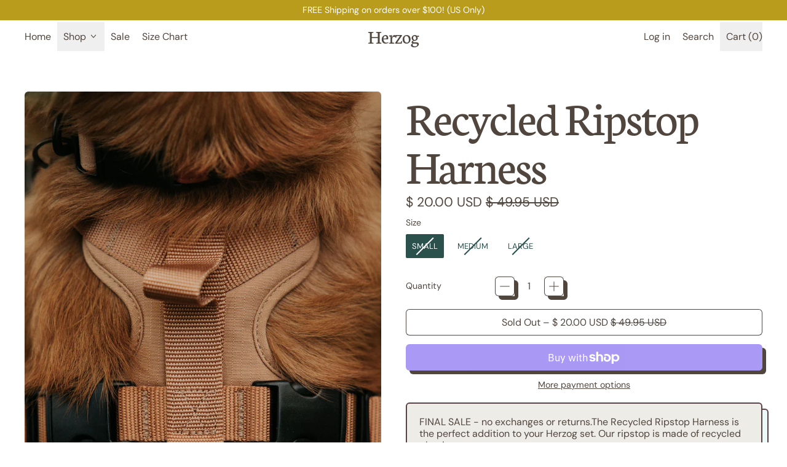

--- FILE ---
content_type: text/html; charset=utf-8
request_url: https://herzogshop.com/products/ripstop-harness
body_size: 62338
content:
<!doctype html>
<html class="no-js" lang="en">
  <head>
    <meta charset="utf-8">
    <meta http-equiv="X-UA-Compatible" content="IE=edge">
    <meta name="viewport" content="width=device-width,initial-scale=1">
    <meta name="theme-color" content="">
    <link rel="canonical" href="https://herzogshop.com/products/ripstop-harness">
    <link rel="preconnect" href="https://cdn.shopify.com" crossorigin><link rel="preconnect" href="https://fonts.shopifycdn.com" crossorigin><title>
      Recycled Ripstop Harness

        &ndash; Herzog</title>

    
      <meta name="description" content="FINAL SALE - no exchanges or returns. The Recycled Ripstop Harness is the perfect addition to your Herzog set. Our ripstop is made of recycled plastic bottles and the harness features two attachment points - one on the front of the chest for extra control, and one on the back. Complete your walking set while boosting y">
    


<meta property="og:site_name" content="Herzog">
<meta property="og:url" content="https://herzogshop.com/products/ripstop-harness">
<meta property="og:title" content="Recycled Ripstop Harness">
<meta property="og:type" content="product">
<meta property="og:description" content="FINAL SALE - no exchanges or returns. The Recycled Ripstop Harness is the perfect addition to your Herzog set. Our ripstop is made of recycled plastic bottles and the harness features two attachment points - one on the front of the chest for extra control, and one on the back. Complete your walking set while boosting y"><meta property="og:image" content="http://herzogshop.com/cdn/shop/files/EDIT-18.jpg?v=1700835959">
  <meta
    property="og:image:secure_url"
    content="https://herzogshop.com/cdn/shop/files/EDIT-18.jpg?v=1700835959"
  >
  <meta property="og:image:width" content="2048">
  <meta property="og:image:height" content="3071"><meta
    property="og:price:amount"
    content="20.00"
  >
  <meta property="og:price:currency" content="USD"><meta name="twitter:card" content="summary_large_image">
<meta name="twitter:title" content="Recycled Ripstop Harness">
<meta name="twitter:description" content="FINAL SALE - no exchanges or returns. The Recycled Ripstop Harness is the perfect addition to your Herzog set. Our ripstop is made of recycled plastic bottles and the harness features two attachment points - one on the front of the chest for extra control, and one on the back. Complete your walking set while boosting y">
<script async crossorigin fetchpriority="high" src="/cdn/shopifycloud/importmap-polyfill/es-modules-shim.2.4.0.js"></script>
<script type="esms-options">
      {
        "noLoadEventRetriggers": true
      }
    </script>

    <script>
      if (
        !(HTMLScriptElement.supports && HTMLScriptElement.supports('importmap'))
      ) {
        const importMapShimScriptEl = document.createElement('script');
        importMapShimScriptEl.src = '//herzogshop.com/cdn/shop/t/25/assets/es-module-shims.bundle.min.js?v=140375185335194536761730390737'
        importMapShimScriptEl.async = true;

        document.currentScript.after(importMapShimScriptEl);
      }
    </script>
    <script type="importmap">
      {
        "imports": {
          "vendor": "//herzogshop.com/cdn/shop/t/25/assets/vendor.bundle.min.js?v=150979691104390049381730390738",
          "data-island": "//herzogshop.com/cdn/shop/t/25/assets/data-island.bundle.js?v=180140858286792227891730390737",
          "product": "//herzogshop.com/cdn/shop/t/25/assets/island-product.bundle.js?v=79211808285818554351730390738",
          "product-model": "//herzogshop.com/cdn/shop/t/25/assets/island-product-model.bundle.js?v=172945641275478056981730390738"
        }
      }
    </script>

    <script>window.performance && window.performance.mark && window.performance.mark('shopify.content_for_header.start');</script><meta name="google-site-verification" content="9rDb3ia7c6Xw0PAUBdx6dpJjeEhVyAln-R_B5FivQ2o">
<meta id="shopify-digital-wallet" name="shopify-digital-wallet" content="/6246367332/digital_wallets/dialog">
<meta name="shopify-checkout-api-token" content="bf203aecb62ccd1436c8145750698f14">
<meta id="in-context-paypal-metadata" data-shop-id="6246367332" data-venmo-supported="false" data-environment="production" data-locale="en_US" data-paypal-v4="true" data-currency="USD">
<link rel="alternate" type="application/json+oembed" href="https://herzogshop.com/products/ripstop-harness.oembed">
<script async="async" src="/checkouts/internal/preloads.js?locale=en-US"></script>
<link rel="preconnect" href="https://shop.app" crossorigin="anonymous">
<script async="async" src="https://shop.app/checkouts/internal/preloads.js?locale=en-US&shop_id=6246367332" crossorigin="anonymous"></script>
<script id="apple-pay-shop-capabilities" type="application/json">{"shopId":6246367332,"countryCode":"US","currencyCode":"USD","merchantCapabilities":["supports3DS"],"merchantId":"gid:\/\/shopify\/Shop\/6246367332","merchantName":"Herzog","requiredBillingContactFields":["postalAddress","email","phone"],"requiredShippingContactFields":["postalAddress","email","phone"],"shippingType":"shipping","supportedNetworks":["visa","masterCard","amex","discover","elo","jcb"],"total":{"type":"pending","label":"Herzog","amount":"1.00"},"shopifyPaymentsEnabled":true,"supportsSubscriptions":true}</script>
<script id="shopify-features" type="application/json">{"accessToken":"bf203aecb62ccd1436c8145750698f14","betas":["rich-media-storefront-analytics"],"domain":"herzogshop.com","predictiveSearch":true,"shopId":6246367332,"locale":"en"}</script>
<script>var Shopify = Shopify || {};
Shopify.shop = "herzog-dog.myshopify.com";
Shopify.locale = "en";
Shopify.currency = {"active":"USD","rate":"1.0"};
Shopify.country = "US";
Shopify.theme = {"name":"Shapes","id":172286116137,"schema_name":"Shapes","schema_version":"3.0.3","theme_store_id":1535,"role":"main"};
Shopify.theme.handle = "null";
Shopify.theme.style = {"id":null,"handle":null};
Shopify.cdnHost = "herzogshop.com/cdn";
Shopify.routes = Shopify.routes || {};
Shopify.routes.root = "/";</script>
<script type="module">!function(o){(o.Shopify=o.Shopify||{}).modules=!0}(window);</script>
<script>!function(o){function n(){var o=[];function n(){o.push(Array.prototype.slice.apply(arguments))}return n.q=o,n}var t=o.Shopify=o.Shopify||{};t.loadFeatures=n(),t.autoloadFeatures=n()}(window);</script>
<script>
  window.ShopifyPay = window.ShopifyPay || {};
  window.ShopifyPay.apiHost = "shop.app\/pay";
  window.ShopifyPay.redirectState = null;
</script>
<script id="shop-js-analytics" type="application/json">{"pageType":"product"}</script>
<script defer="defer" async type="module" src="//herzogshop.com/cdn/shopifycloud/shop-js/modules/v2/client.init-shop-cart-sync_BT-GjEfc.en.esm.js"></script>
<script defer="defer" async type="module" src="//herzogshop.com/cdn/shopifycloud/shop-js/modules/v2/chunk.common_D58fp_Oc.esm.js"></script>
<script defer="defer" async type="module" src="//herzogshop.com/cdn/shopifycloud/shop-js/modules/v2/chunk.modal_xMitdFEc.esm.js"></script>
<script type="module">
  await import("//herzogshop.com/cdn/shopifycloud/shop-js/modules/v2/client.init-shop-cart-sync_BT-GjEfc.en.esm.js");
await import("//herzogshop.com/cdn/shopifycloud/shop-js/modules/v2/chunk.common_D58fp_Oc.esm.js");
await import("//herzogshop.com/cdn/shopifycloud/shop-js/modules/v2/chunk.modal_xMitdFEc.esm.js");

  window.Shopify.SignInWithShop?.initShopCartSync?.({"fedCMEnabled":true,"windoidEnabled":true});

</script>
<script defer="defer" async type="module" src="//herzogshop.com/cdn/shopifycloud/shop-js/modules/v2/client.payment-terms_Ci9AEqFq.en.esm.js"></script>
<script defer="defer" async type="module" src="//herzogshop.com/cdn/shopifycloud/shop-js/modules/v2/chunk.common_D58fp_Oc.esm.js"></script>
<script defer="defer" async type="module" src="//herzogshop.com/cdn/shopifycloud/shop-js/modules/v2/chunk.modal_xMitdFEc.esm.js"></script>
<script type="module">
  await import("//herzogshop.com/cdn/shopifycloud/shop-js/modules/v2/client.payment-terms_Ci9AEqFq.en.esm.js");
await import("//herzogshop.com/cdn/shopifycloud/shop-js/modules/v2/chunk.common_D58fp_Oc.esm.js");
await import("//herzogshop.com/cdn/shopifycloud/shop-js/modules/v2/chunk.modal_xMitdFEc.esm.js");

  
</script>
<script>
  window.Shopify = window.Shopify || {};
  if (!window.Shopify.featureAssets) window.Shopify.featureAssets = {};
  window.Shopify.featureAssets['shop-js'] = {"shop-cart-sync":["modules/v2/client.shop-cart-sync_DZOKe7Ll.en.esm.js","modules/v2/chunk.common_D58fp_Oc.esm.js","modules/v2/chunk.modal_xMitdFEc.esm.js"],"init-fed-cm":["modules/v2/client.init-fed-cm_B6oLuCjv.en.esm.js","modules/v2/chunk.common_D58fp_Oc.esm.js","modules/v2/chunk.modal_xMitdFEc.esm.js"],"shop-cash-offers":["modules/v2/client.shop-cash-offers_D2sdYoxE.en.esm.js","modules/v2/chunk.common_D58fp_Oc.esm.js","modules/v2/chunk.modal_xMitdFEc.esm.js"],"shop-login-button":["modules/v2/client.shop-login-button_QeVjl5Y3.en.esm.js","modules/v2/chunk.common_D58fp_Oc.esm.js","modules/v2/chunk.modal_xMitdFEc.esm.js"],"pay-button":["modules/v2/client.pay-button_DXTOsIq6.en.esm.js","modules/v2/chunk.common_D58fp_Oc.esm.js","modules/v2/chunk.modal_xMitdFEc.esm.js"],"shop-button":["modules/v2/client.shop-button_DQZHx9pm.en.esm.js","modules/v2/chunk.common_D58fp_Oc.esm.js","modules/v2/chunk.modal_xMitdFEc.esm.js"],"avatar":["modules/v2/client.avatar_BTnouDA3.en.esm.js"],"init-windoid":["modules/v2/client.init-windoid_CR1B-cfM.en.esm.js","modules/v2/chunk.common_D58fp_Oc.esm.js","modules/v2/chunk.modal_xMitdFEc.esm.js"],"init-shop-for-new-customer-accounts":["modules/v2/client.init-shop-for-new-customer-accounts_C_vY_xzh.en.esm.js","modules/v2/client.shop-login-button_QeVjl5Y3.en.esm.js","modules/v2/chunk.common_D58fp_Oc.esm.js","modules/v2/chunk.modal_xMitdFEc.esm.js"],"init-shop-email-lookup-coordinator":["modules/v2/client.init-shop-email-lookup-coordinator_BI7n9ZSv.en.esm.js","modules/v2/chunk.common_D58fp_Oc.esm.js","modules/v2/chunk.modal_xMitdFEc.esm.js"],"init-shop-cart-sync":["modules/v2/client.init-shop-cart-sync_BT-GjEfc.en.esm.js","modules/v2/chunk.common_D58fp_Oc.esm.js","modules/v2/chunk.modal_xMitdFEc.esm.js"],"shop-toast-manager":["modules/v2/client.shop-toast-manager_DiYdP3xc.en.esm.js","modules/v2/chunk.common_D58fp_Oc.esm.js","modules/v2/chunk.modal_xMitdFEc.esm.js"],"init-customer-accounts":["modules/v2/client.init-customer-accounts_D9ZNqS-Q.en.esm.js","modules/v2/client.shop-login-button_QeVjl5Y3.en.esm.js","modules/v2/chunk.common_D58fp_Oc.esm.js","modules/v2/chunk.modal_xMitdFEc.esm.js"],"init-customer-accounts-sign-up":["modules/v2/client.init-customer-accounts-sign-up_iGw4briv.en.esm.js","modules/v2/client.shop-login-button_QeVjl5Y3.en.esm.js","modules/v2/chunk.common_D58fp_Oc.esm.js","modules/v2/chunk.modal_xMitdFEc.esm.js"],"shop-follow-button":["modules/v2/client.shop-follow-button_CqMgW2wH.en.esm.js","modules/v2/chunk.common_D58fp_Oc.esm.js","modules/v2/chunk.modal_xMitdFEc.esm.js"],"checkout-modal":["modules/v2/client.checkout-modal_xHeaAweL.en.esm.js","modules/v2/chunk.common_D58fp_Oc.esm.js","modules/v2/chunk.modal_xMitdFEc.esm.js"],"shop-login":["modules/v2/client.shop-login_D91U-Q7h.en.esm.js","modules/v2/chunk.common_D58fp_Oc.esm.js","modules/v2/chunk.modal_xMitdFEc.esm.js"],"lead-capture":["modules/v2/client.lead-capture_BJmE1dJe.en.esm.js","modules/v2/chunk.common_D58fp_Oc.esm.js","modules/v2/chunk.modal_xMitdFEc.esm.js"],"payment-terms":["modules/v2/client.payment-terms_Ci9AEqFq.en.esm.js","modules/v2/chunk.common_D58fp_Oc.esm.js","modules/v2/chunk.modal_xMitdFEc.esm.js"]};
</script>
<script>(function() {
  var isLoaded = false;
  function asyncLoad() {
    if (isLoaded) return;
    isLoaded = true;
    var urls = ["https:\/\/loox.io\/widget\/41beJHQ1kh\/loox.1644574143346.js?shop=herzog-dog.myshopify.com","https:\/\/cdn.nfcube.com\/d519fa739921b30bb71c1598cafc9c36.js?shop=herzog-dog.myshopify.com","https:\/\/trustseals.shopclimb.com\/files\/js\/dist\/trustseals.min.js?shop=herzog-dog.myshopify.com"];
    for (var i = 0; i < urls.length; i++) {
      var s = document.createElement('script');
      s.type = 'text/javascript';
      s.async = true;
      s.src = urls[i];
      var x = document.getElementsByTagName('script')[0];
      x.parentNode.insertBefore(s, x);
    }
  };
  if(window.attachEvent) {
    window.attachEvent('onload', asyncLoad);
  } else {
    window.addEventListener('load', asyncLoad, false);
  }
})();</script>
<script id="__st">var __st={"a":6246367332,"offset":-18000,"reqid":"7b120733-24a4-4360-b1f2-54983e663dfd-1769462583","pageurl":"herzogshop.com\/products\/ripstop-harness","u":"49b2d8cd210a","p":"product","rtyp":"product","rid":8572664971561};</script>
<script>window.ShopifyPaypalV4VisibilityTracking = true;</script>
<script id="captcha-bootstrap">!function(){'use strict';const t='contact',e='account',n='new_comment',o=[[t,t],['blogs',n],['comments',n],[t,'customer']],c=[[e,'customer_login'],[e,'guest_login'],[e,'recover_customer_password'],[e,'create_customer']],r=t=>t.map((([t,e])=>`form[action*='/${t}']:not([data-nocaptcha='true']) input[name='form_type'][value='${e}']`)).join(','),a=t=>()=>t?[...document.querySelectorAll(t)].map((t=>t.form)):[];function s(){const t=[...o],e=r(t);return a(e)}const i='password',u='form_key',d=['recaptcha-v3-token','g-recaptcha-response','h-captcha-response',i],f=()=>{try{return window.sessionStorage}catch{return}},m='__shopify_v',_=t=>t.elements[u];function p(t,e,n=!1){try{const o=window.sessionStorage,c=JSON.parse(o.getItem(e)),{data:r}=function(t){const{data:e,action:n}=t;return t[m]||n?{data:e,action:n}:{data:t,action:n}}(c);for(const[e,n]of Object.entries(r))t.elements[e]&&(t.elements[e].value=n);n&&o.removeItem(e)}catch(o){console.error('form repopulation failed',{error:o})}}const l='form_type',E='cptcha';function T(t){t.dataset[E]=!0}const w=window,h=w.document,L='Shopify',v='ce_forms',y='captcha';let A=!1;((t,e)=>{const n=(g='f06e6c50-85a8-45c8-87d0-21a2b65856fe',I='https://cdn.shopify.com/shopifycloud/storefront-forms-hcaptcha/ce_storefront_forms_captcha_hcaptcha.v1.5.2.iife.js',D={infoText:'Protected by hCaptcha',privacyText:'Privacy',termsText:'Terms'},(t,e,n)=>{const o=w[L][v],c=o.bindForm;if(c)return c(t,g,e,D).then(n);var r;o.q.push([[t,g,e,D],n]),r=I,A||(h.body.append(Object.assign(h.createElement('script'),{id:'captcha-provider',async:!0,src:r})),A=!0)});var g,I,D;w[L]=w[L]||{},w[L][v]=w[L][v]||{},w[L][v].q=[],w[L][y]=w[L][y]||{},w[L][y].protect=function(t,e){n(t,void 0,e),T(t)},Object.freeze(w[L][y]),function(t,e,n,w,h,L){const[v,y,A,g]=function(t,e,n){const i=e?o:[],u=t?c:[],d=[...i,...u],f=r(d),m=r(i),_=r(d.filter((([t,e])=>n.includes(e))));return[a(f),a(m),a(_),s()]}(w,h,L),I=t=>{const e=t.target;return e instanceof HTMLFormElement?e:e&&e.form},D=t=>v().includes(t);t.addEventListener('submit',(t=>{const e=I(t);if(!e)return;const n=D(e)&&!e.dataset.hcaptchaBound&&!e.dataset.recaptchaBound,o=_(e),c=g().includes(e)&&(!o||!o.value);(n||c)&&t.preventDefault(),c&&!n&&(function(t){try{if(!f())return;!function(t){const e=f();if(!e)return;const n=_(t);if(!n)return;const o=n.value;o&&e.removeItem(o)}(t);const e=Array.from(Array(32),(()=>Math.random().toString(36)[2])).join('');!function(t,e){_(t)||t.append(Object.assign(document.createElement('input'),{type:'hidden',name:u})),t.elements[u].value=e}(t,e),function(t,e){const n=f();if(!n)return;const o=[...t.querySelectorAll(`input[type='${i}']`)].map((({name:t})=>t)),c=[...d,...o],r={};for(const[a,s]of new FormData(t).entries())c.includes(a)||(r[a]=s);n.setItem(e,JSON.stringify({[m]:1,action:t.action,data:r}))}(t,e)}catch(e){console.error('failed to persist form',e)}}(e),e.submit())}));const S=(t,e)=>{t&&!t.dataset[E]&&(n(t,e.some((e=>e===t))),T(t))};for(const o of['focusin','change'])t.addEventListener(o,(t=>{const e=I(t);D(e)&&S(e,y())}));const B=e.get('form_key'),M=e.get(l),P=B&&M;t.addEventListener('DOMContentLoaded',(()=>{const t=y();if(P)for(const e of t)e.elements[l].value===M&&p(e,B);[...new Set([...A(),...v().filter((t=>'true'===t.dataset.shopifyCaptcha))])].forEach((e=>S(e,t)))}))}(h,new URLSearchParams(w.location.search),n,t,e,['guest_login'])})(!0,!0)}();</script>
<script integrity="sha256-4kQ18oKyAcykRKYeNunJcIwy7WH5gtpwJnB7kiuLZ1E=" data-source-attribution="shopify.loadfeatures" defer="defer" src="//herzogshop.com/cdn/shopifycloud/storefront/assets/storefront/load_feature-a0a9edcb.js" crossorigin="anonymous"></script>
<script crossorigin="anonymous" defer="defer" src="//herzogshop.com/cdn/shopifycloud/storefront/assets/shopify_pay/storefront-65b4c6d7.js?v=20250812"></script>
<script data-source-attribution="shopify.dynamic_checkout.dynamic.init">var Shopify=Shopify||{};Shopify.PaymentButton=Shopify.PaymentButton||{isStorefrontPortableWallets:!0,init:function(){window.Shopify.PaymentButton.init=function(){};var t=document.createElement("script");t.src="https://herzogshop.com/cdn/shopifycloud/portable-wallets/latest/portable-wallets.en.js",t.type="module",document.head.appendChild(t)}};
</script>
<script data-source-attribution="shopify.dynamic_checkout.buyer_consent">
  function portableWalletsHideBuyerConsent(e){var t=document.getElementById("shopify-buyer-consent"),n=document.getElementById("shopify-subscription-policy-button");t&&n&&(t.classList.add("hidden"),t.setAttribute("aria-hidden","true"),n.removeEventListener("click",e))}function portableWalletsShowBuyerConsent(e){var t=document.getElementById("shopify-buyer-consent"),n=document.getElementById("shopify-subscription-policy-button");t&&n&&(t.classList.remove("hidden"),t.removeAttribute("aria-hidden"),n.addEventListener("click",e))}window.Shopify?.PaymentButton&&(window.Shopify.PaymentButton.hideBuyerConsent=portableWalletsHideBuyerConsent,window.Shopify.PaymentButton.showBuyerConsent=portableWalletsShowBuyerConsent);
</script>
<script>
  function portableWalletsCleanup(e){e&&e.src&&console.error("Failed to load portable wallets script "+e.src);var t=document.querySelectorAll("shopify-accelerated-checkout .shopify-payment-button__skeleton, shopify-accelerated-checkout-cart .wallet-cart-button__skeleton"),e=document.getElementById("shopify-buyer-consent");for(let e=0;e<t.length;e++)t[e].remove();e&&e.remove()}function portableWalletsNotLoadedAsModule(e){e instanceof ErrorEvent&&"string"==typeof e.message&&e.message.includes("import.meta")&&"string"==typeof e.filename&&e.filename.includes("portable-wallets")&&(window.removeEventListener("error",portableWalletsNotLoadedAsModule),window.Shopify.PaymentButton.failedToLoad=e,"loading"===document.readyState?document.addEventListener("DOMContentLoaded",window.Shopify.PaymentButton.init):window.Shopify.PaymentButton.init())}window.addEventListener("error",portableWalletsNotLoadedAsModule);
</script>

<script type="module" src="https://herzogshop.com/cdn/shopifycloud/portable-wallets/latest/portable-wallets.en.js" onError="portableWalletsCleanup(this)" crossorigin="anonymous"></script>
<script nomodule>
  document.addEventListener("DOMContentLoaded", portableWalletsCleanup);
</script>

<link id="shopify-accelerated-checkout-styles" rel="stylesheet" media="screen" href="https://herzogshop.com/cdn/shopifycloud/portable-wallets/latest/accelerated-checkout-backwards-compat.css" crossorigin="anonymous">
<style id="shopify-accelerated-checkout-cart">
        #shopify-buyer-consent {
  margin-top: 1em;
  display: inline-block;
  width: 100%;
}

#shopify-buyer-consent.hidden {
  display: none;
}

#shopify-subscription-policy-button {
  background: none;
  border: none;
  padding: 0;
  text-decoration: underline;
  font-size: inherit;
  cursor: pointer;
}

#shopify-subscription-policy-button::before {
  box-shadow: none;
}

      </style>

<script>window.performance && window.performance.mark && window.performance.mark('shopify.content_for_header.end');</script>

    <link href="//herzogshop.com/cdn/shop/t/25/assets/base.bundle.css?v=94040838445988367491730390737" rel="stylesheet" type="text/css" media="all" />

    <script>
  window.THEMENAME = 'Shapes';
  window.THEMEVERSION = '1.0.1';

  document.documentElement.className = document.documentElement.className.replace('no-js', 'js');

  window.theme = {
    strings: {
      itemCountOne: "{{ count }} item",
      itemCountOther: "{{ count }} items",
      loading: "Loading",
      addToCart: "Add to Cart",
      preOrder: "Pre-order",
      soldOut: "Sold Out",
      unavailable: "Unavailable",
      regularPrice: "Regular price",
      salePrice: "Sale price",
      sale: "On Sale",
      unitPrice: "Unit price",
      unitPriceSeparator: "per",
      cartEmpty: "Your cart is currently empty.",
      cartCookies: "Enable cookies to use the shopping cart",
      update: "Update Cart",
      quantity: "Quantity",
      discountedTotal: "Discounted total",
      regularTotal: "Regular total",
      priceColumn: "See Price column for discount details.",
      addingToCart: "Adding",
      addedToCart: "Added to Cart!",
      cartError: "There was an error while updating your cart. Please try again.",
      cartAddError: "All {{ title }} are in your cart."
    },
    routes: {
      root_url: "\/",
      cart_url: "\/cart",
      cart_add_url: "\/cart\/add",
      cart_change_url: "\/cart\/change",
      cart_update_url: "\/cart\/update",
      cart_clear_url: "\/cart\/clear",
      predictive_search_url: '/search/suggest'
    },
    moneyFormat: "\u003cspan class=money\u003e$ {{amount}} USD\u003c\/span\u003e",
    moneyWithCurrencyFormat: "\u003cspan class=money\u003e$ {{amount}} USD\u003c\/span\u003e",
    cartItemCount: 0,
    settings: {
      cartType: "modal",
      openModalOnAddToCart: true,
      parallaxIntensity: 50
    },
    info: {
      name: 'Shapes',
    }
  };
</script>


    <script>
      document.documentElement.className =
        document.documentElement.className.replace('no-js', 'js');
    </script>

    <script>
      function debounce(fn, wait) {
        let t;
        return (...args) => {
          clearTimeout(t);
          t = setTimeout(() => fn.apply(this, args), wait);
        };
      }
    </script>

    <script src="//herzogshop.com/cdn/shop/t/25/assets/utils.js?v=32068786680498309641730390738" defer></script>

    

    

    <script>
      window.themeEventsDebugMode = false;
    </script>
    <script src="//herzogshop.com/cdn/shop/t/25/assets/theme-events.js?v=65979754177087071131730390738" async defer></script>

    <style>
      :root {
        --max-site-width: 1820px;
      }
    </style>

    <style data-shopify>
      @font-face {
  font-family: "DM Sans";
  font-weight: 400;
  font-style: normal;
  font-display: swap;
  src: url("//herzogshop.com/cdn/fonts/dm_sans/dmsans_n4.ec80bd4dd7e1a334c969c265873491ae56018d72.woff2") format("woff2"),
       url("//herzogshop.com/cdn/fonts/dm_sans/dmsans_n4.87bdd914d8a61247b911147ae68e754d695c58a6.woff") format("woff");
}

      @font-face {
  font-family: Neuton;
  font-weight: 400;
  font-style: normal;
  font-display: swap;
  src: url("//herzogshop.com/cdn/fonts/neuton/neuton_n4.375534939e0d75eb7be219a00714c316e8c6d84b.woff2") format("woff2"),
       url("//herzogshop.com/cdn/fonts/neuton/neuton_n4.4a417fae2ecc90d39247e4e348f63f3b8a758fe5.woff") format("woff");
}

@font-face {
  font-family: "DM Sans";
  font-weight: 700;
  font-style: normal;
  font-display: swap;
  src: url("//herzogshop.com/cdn/fonts/dm_sans/dmsans_n7.97e21d81502002291ea1de8aefb79170c6946ce5.woff2") format("woff2"),
       url("//herzogshop.com/cdn/fonts/dm_sans/dmsans_n7.af5c214f5116410ca1d53a2090665620e78e2e1b.woff") format("woff");
}
@font-face {
  font-family: "DM Sans";
  font-weight: 400;
  font-style: italic;
  font-display: swap;
  src: url("//herzogshop.com/cdn/fonts/dm_sans/dmsans_i4.b8fe05e69ee95d5a53155c346957d8cbf5081c1a.woff2") format("woff2"),
       url("//herzogshop.com/cdn/fonts/dm_sans/dmsans_i4.403fe28ee2ea63e142575c0aa47684d65f8c23a0.woff") format("woff");
}
@font-face {
  font-family: "DM Sans";
  font-weight: 700;
  font-style: italic;
  font-display: swap;
  src: url("//herzogshop.com/cdn/fonts/dm_sans/dmsans_i7.52b57f7d7342eb7255084623d98ab83fd96e7f9b.woff2") format("woff2"),
       url("//herzogshop.com/cdn/fonts/dm_sans/dmsans_i7.d5e14ef18a1d4a8ce78a4187580b4eb1759c2eda.woff") format("woff");
}
@font-face {
  font-family: "DM Sans";
  font-weight: 700;
  font-style: normal;
  font-display: swap;
  src: url("//herzogshop.com/cdn/fonts/dm_sans/dmsans_n7.97e21d81502002291ea1de8aefb79170c6946ce5.woff2") format("woff2"),
       url("//herzogshop.com/cdn/fonts/dm_sans/dmsans_n7.af5c214f5116410ca1d53a2090665620e78e2e1b.woff") format("woff");
}
:root {
        --heading-font-stack: Neuton, serif;
        --heading-font-weight: 400;
        --heading-font-style: normal;
        --heading-letterspacing: -0.025em;
        --heading-capitalize: none;
        --main-font-stack: "DM Sans", sans-serif;
        --main-font-weight: 400;
        --main-font-style: normal;
      }
    </style>
<style data-shopify>
  :root {
    --payment-button-height: 48px;
    --checkout-button-height: 48px;
    --section-x-padding: 1.25rem;
    --grid-gap: 1.25rem;
    --icon-thickness: 1.1;
    --header-height: 60px;
    --global-scrolling-items-speed-multiplier: 1;
    --transparent: transparent;

    --section-border-color: 0, 0, 0;
    --section-border-thickness: 0px;
    --shape-divider-offset: 2px;

    --button-border-radius: 0.375rem;
    --textarea-border-radius: 0.375rem;
    --button-border-width: 1px;
    --input-border-width: 1px;
    --button-shadow-border-width: 0;
    --button-text-transform: none;
    --button-drop-shadow-size:  6px;
    --button-drop-shadow-top-size: 6px;
    --button-drop-shadow-left-size: 6px;
    --button-hover-top-size: 6px;
    --button-hover-left-size: var(--button-drop-shadow-left-size);
    --button-shadow-display: block;
    --sticker-border-radius: 0;
    --sticker-border-width: 0;
    --sticker-shadow-border-width: var(--sticker-border-width);
    --sticker-text-transform: none;
    --sticker-drop-shadow-top-size: 0px;
    --sticker-drop-shadow-left-size: -0px;
    --sticker-drop-shadow-display: none;
    --card-border-radius: 0.375rem;
    --card-drop-shadow-size: 10px;
    --card-drop-shadow-top-size: 10px;
    --card-drop-shadow-left-size: 10px;
    --card-border-width: 2px;
    --card-shadow-border-width: var(--card-border-width);
    --media-border-radius: 0.375rem;
    --media-drop-shadow-display: none;
    --media-drop-shadow-size: 0px;
    --media-drop-shadow-top-size: 0px;
    --media-drop-shadow-left-size: 0px;
    --media-drop-shadow-size-half: 0.0px;
    --media-drop-shadow-top-size-half: 0.0px;
    --media-drop-shadow-left-size-half: 0.0px;
    --media-border-width: 0;
    --media-shadow-border-width: 0;
    --heading-shadow-spread: 6px;
    --heading-stroke-thickness: 2px;
    --product-tiles-text-transform: none;
    --general-border-width: 1px;--chart-height: 0.5rem;--hover-effect-zoom-media: 1;
    --hover-effect-enlarge-shape: 1;
    --hover-effect-lift-shape: 0;
    --hover-effect-rotate-shape: 0deg;
  }

  

    :root,
    
    [data-color-scheme="scheme1"] {
      --color-scheme-text: 80, 70, 62;
      --color-scheme-text-contrast: 255, 255, 255;
      --color-scheme-background: 255, 255, 255;
      --color-scheme-accent-1: 235, 250, 249;
      --color-scheme-accent-1-contrast: 91, 65, 74;
      --color-scheme-accent-2: 91, 65, 74;
      --color-scheme-accent-2-contrast: 235, 221, 226;
      --color-scheme-card-text: 80, 70, 62;
      --color-scheme-card: 238, 236, 231;
      --color-scheme-gradient: ;
      --color-scheme-secondary-background: var(--color-scheme-background);
      --color-scheme-secondary-text: var(--color-scheme-text);
      --select-svg: 
      url("data:image/svg+xml,%3Csvg width='48' height='48' viewBox='0 0 48 48' fill='none' xmlns='http://www.w3.org/2000/svg'%3E%3Cpath d='M2 12L23.2826 36.0527C23.3724 36.1542 23.4826 36.2354 23.6062 36.291C23.7297 36.3467 23.8636 36.3755 23.999 36.3755C24.1345 36.3755 24.2684 36.3467 24.3919 36.291C24.5154 36.2354 24.6257 36.1542 24.7155 36.0527L46 12' stroke='%2350463e' stroke-width='1.1' stroke-linecap='round' stroke-linejoin='round' vector-effect='non-scaling-stroke'/%3E%3C/svg%3E%0A")
    ;
    }

    /* unique values for each scheme */
    :root {
      --color-scheme-scheme1-text: 80 70 62;
      --color-scheme-scheme1-text-contrast: 255, 255, 255;
      --color-scheme-scheme1-background: 255, 255, 255;
      --color-scheme-scheme1-accent-1: 235, 250, 249;
      --color-scheme-scheme1-accent-1-contrast: 91, 65, 74;
      --color-scheme-scheme1-accent-2: 91, 65, 74;
      --color-scheme-scheme1-accent-2-contrast: 235, 221, 226;
      --color-scheme-scheme1-card-text: 80, 70, 62;
      --color-scheme-scheme1-card: 238, 236, 231;
      --color-scheme-scheme1-gradient: ;
      --color-scheme-scheme1-secondary-background: var(--color-scheme-background);
      --color-scheme-scheme1-secondary-text: var(--color-scheme-text);
      --color-scheme-scheme1-select-svg: 
      url("data:image/svg+xml,%3Csvg width='48' height='48' viewBox='0 0 48 48' fill='none' xmlns='http://www.w3.org/2000/svg'%3E%3Cpath d='M2 12L23.2826 36.0527C23.3724 36.1542 23.4826 36.2354 23.6062 36.291C23.7297 36.3467 23.8636 36.3755 23.999 36.3755C24.1345 36.3755 24.2684 36.3467 24.3919 36.291C24.5154 36.2354 24.6257 36.1542 24.7155 36.0527L46 12' stroke='%2350463e' stroke-width='1.1' stroke-linecap='round' stroke-linejoin='round' vector-effect='non-scaling-stroke'/%3E%3C/svg%3E%0A")
    ;
    }

    
    [data-color-scheme="scheme2"] {
      --color-scheme-text: 80, 70, 62;
      --color-scheme-text-contrast: 255, 254, 252;
      --color-scheme-background: 238, 236, 231;
      --color-scheme-accent-1: 236, 252, 153;
      --color-scheme-accent-1-contrast: 91, 65, 74;
      --color-scheme-accent-2: 91, 65, 74;
      --color-scheme-accent-2-contrast: 238, 236, 231;
      --color-scheme-card-text: 80, 70, 62;
      --color-scheme-card: 255, 255, 255;
      --color-scheme-gradient: ;
      --color-scheme-secondary-background: var(--color-scheme-background);
      --color-scheme-secondary-text: var(--color-scheme-text);
      --select-svg: 
      url("data:image/svg+xml,%3Csvg width='48' height='48' viewBox='0 0 48 48' fill='none' xmlns='http://www.w3.org/2000/svg'%3E%3Cpath d='M2 12L23.2826 36.0527C23.3724 36.1542 23.4826 36.2354 23.6062 36.291C23.7297 36.3467 23.8636 36.3755 23.999 36.3755C24.1345 36.3755 24.2684 36.3467 24.3919 36.291C24.5154 36.2354 24.6257 36.1542 24.7155 36.0527L46 12' stroke='%2350463e' stroke-width='1.1' stroke-linecap='round' stroke-linejoin='round' vector-effect='non-scaling-stroke'/%3E%3C/svg%3E%0A")
    ;
    }

    /* unique values for each scheme */
    :root {
      --color-scheme-scheme2-text: 80 70 62;
      --color-scheme-scheme2-text-contrast: 255, 254, 252;
      --color-scheme-scheme2-background: 238, 236, 231;
      --color-scheme-scheme2-accent-1: 236, 252, 153;
      --color-scheme-scheme2-accent-1-contrast: 91, 65, 74;
      --color-scheme-scheme2-accent-2: 91, 65, 74;
      --color-scheme-scheme2-accent-2-contrast: 238, 236, 231;
      --color-scheme-scheme2-card-text: 80, 70, 62;
      --color-scheme-scheme2-card: 255, 255, 255;
      --color-scheme-scheme2-gradient: ;
      --color-scheme-scheme2-secondary-background: var(--color-scheme-background);
      --color-scheme-scheme2-secondary-text: var(--color-scheme-text);
      --color-scheme-scheme2-select-svg: 
      url("data:image/svg+xml,%3Csvg width='48' height='48' viewBox='0 0 48 48' fill='none' xmlns='http://www.w3.org/2000/svg'%3E%3Cpath d='M2 12L23.2826 36.0527C23.3724 36.1542 23.4826 36.2354 23.6062 36.291C23.7297 36.3467 23.8636 36.3755 23.999 36.3755C24.1345 36.3755 24.2684 36.3467 24.3919 36.291C24.5154 36.2354 24.6257 36.1542 24.7155 36.0527L46 12' stroke='%2350463e' stroke-width='1.1' stroke-linecap='round' stroke-linejoin='round' vector-effect='non-scaling-stroke'/%3E%3C/svg%3E%0A")
    ;
    }

    
    [data-color-scheme="scheme3"] {
      --color-scheme-text: 244, 239, 242;
      --color-scheme-text-contrast: 91, 65, 74;
      --color-scheme-background: 91, 65, 74;
      --color-scheme-accent-1: 106, 74, 85;
      --color-scheme-accent-1-contrast: 244, 239, 242;
      --color-scheme-accent-2: 52, 35, 41;
      --color-scheme-accent-2-contrast: 244, 239, 242;
      --color-scheme-card-text: 244, 239, 242;
      --color-scheme-card: 255, 255, 255;
      --color-scheme-gradient: ;
      --color-scheme-secondary-background: var(--color-scheme-background);
      --color-scheme-secondary-text: var(--color-scheme-text);
      --select-svg: 
      url("data:image/svg+xml,%3Csvg width='48' height='48' viewBox='0 0 48 48' fill='none' xmlns='http://www.w3.org/2000/svg'%3E%3Cpath d='M2 12L23.2826 36.0527C23.3724 36.1542 23.4826 36.2354 23.6062 36.291C23.7297 36.3467 23.8636 36.3755 23.999 36.3755C24.1345 36.3755 24.2684 36.3467 24.3919 36.291C24.5154 36.2354 24.6257 36.1542 24.7155 36.0527L46 12' stroke='%23f4eff2' stroke-width='1.1' stroke-linecap='round' stroke-linejoin='round' vector-effect='non-scaling-stroke'/%3E%3C/svg%3E%0A")
    ;
    }

    /* unique values for each scheme */
    :root {
      --color-scheme-scheme3-text: 244 239 242;
      --color-scheme-scheme3-text-contrast: 91, 65, 74;
      --color-scheme-scheme3-background: 91, 65, 74;
      --color-scheme-scheme3-accent-1: 106, 74, 85;
      --color-scheme-scheme3-accent-1-contrast: 244, 239, 242;
      --color-scheme-scheme3-accent-2: 52, 35, 41;
      --color-scheme-scheme3-accent-2-contrast: 244, 239, 242;
      --color-scheme-scheme3-card-text: 244, 239, 242;
      --color-scheme-scheme3-card: 255, 255, 255;
      --color-scheme-scheme3-gradient: ;
      --color-scheme-scheme3-secondary-background: var(--color-scheme-background);
      --color-scheme-scheme3-secondary-text: var(--color-scheme-text);
      --color-scheme-scheme3-select-svg: 
      url("data:image/svg+xml,%3Csvg width='48' height='48' viewBox='0 0 48 48' fill='none' xmlns='http://www.w3.org/2000/svg'%3E%3Cpath d='M2 12L23.2826 36.0527C23.3724 36.1542 23.4826 36.2354 23.6062 36.291C23.7297 36.3467 23.8636 36.3755 23.999 36.3755C24.1345 36.3755 24.2684 36.3467 24.3919 36.291C24.5154 36.2354 24.6257 36.1542 24.7155 36.0527L46 12' stroke='%23f4eff2' stroke-width='1.1' stroke-linecap='round' stroke-linejoin='round' vector-effect='non-scaling-stroke'/%3E%3C/svg%3E%0A")
    ;
    }

    
    [data-color-scheme="scheme4"] {
      --color-scheme-text: 80, 70, 62;
      --color-scheme-text-contrast: 238, 236, 231;
      --color-scheme-background: 235, 250, 249;
      --color-scheme-accent-1: 207, 249, 247;
      --color-scheme-accent-1-contrast: 80, 70, 62;
      --color-scheme-accent-2: 207, 249, 247;
      --color-scheme-accent-2-contrast: 238, 236, 231;
      --color-scheme-card-text: 88, 68, 80;
      --color-scheme-card: 207, 249, 247;
      --color-scheme-gradient: ;
      --color-scheme-secondary-background: var(--color-scheme-background);
      --color-scheme-secondary-text: var(--color-scheme-text);
      --select-svg: 
      url("data:image/svg+xml,%3Csvg width='48' height='48' viewBox='0 0 48 48' fill='none' xmlns='http://www.w3.org/2000/svg'%3E%3Cpath d='M2 12L23.2826 36.0527C23.3724 36.1542 23.4826 36.2354 23.6062 36.291C23.7297 36.3467 23.8636 36.3755 23.999 36.3755C24.1345 36.3755 24.2684 36.3467 24.3919 36.291C24.5154 36.2354 24.6257 36.1542 24.7155 36.0527L46 12' stroke='%2350463e' stroke-width='1.1' stroke-linecap='round' stroke-linejoin='round' vector-effect='non-scaling-stroke'/%3E%3C/svg%3E%0A")
    ;
    }

    /* unique values for each scheme */
    :root {
      --color-scheme-scheme4-text: 80 70 62;
      --color-scheme-scheme4-text-contrast: 238, 236, 231;
      --color-scheme-scheme4-background: 235, 250, 249;
      --color-scheme-scheme4-accent-1: 207, 249, 247;
      --color-scheme-scheme4-accent-1-contrast: 80, 70, 62;
      --color-scheme-scheme4-accent-2: 207, 249, 247;
      --color-scheme-scheme4-accent-2-contrast: 238, 236, 231;
      --color-scheme-scheme4-card-text: 88, 68, 80;
      --color-scheme-scheme4-card: 207, 249, 247;
      --color-scheme-scheme4-gradient: ;
      --color-scheme-scheme4-secondary-background: var(--color-scheme-background);
      --color-scheme-scheme4-secondary-text: var(--color-scheme-text);
      --color-scheme-scheme4-select-svg: 
      url("data:image/svg+xml,%3Csvg width='48' height='48' viewBox='0 0 48 48' fill='none' xmlns='http://www.w3.org/2000/svg'%3E%3Cpath d='M2 12L23.2826 36.0527C23.3724 36.1542 23.4826 36.2354 23.6062 36.291C23.7297 36.3467 23.8636 36.3755 23.999 36.3755C24.1345 36.3755 24.2684 36.3467 24.3919 36.291C24.5154 36.2354 24.6257 36.1542 24.7155 36.0527L46 12' stroke='%2350463e' stroke-width='1.1' stroke-linecap='round' stroke-linejoin='round' vector-effect='non-scaling-stroke'/%3E%3C/svg%3E%0A")
    ;
    }

    
    [data-color-scheme="scheme5"] {
      --color-scheme-text: 255, 255, 255;
      --color-scheme-text-contrast: 0, 0, 0;
      --color-scheme-background: 0, 0, 0;
      --color-scheme-accent-1: 255, 255, 255;
      --color-scheme-accent-1-contrast: 0, 0, 0;
      --color-scheme-accent-2: 0, 0, 0;
      --color-scheme-accent-2-contrast: 255, 255, 255;
      --color-scheme-card-text: 255, 255, 255;
      --color-scheme-card: 0, 0, 0;
      --color-scheme-gradient: ;
      --color-scheme-secondary-background: var(--color-scheme-background);
      --color-scheme-secondary-text: var(--color-scheme-text);
      --select-svg: 
      url("data:image/svg+xml,%3Csvg width='48' height='48' viewBox='0 0 48 48' fill='none' xmlns='http://www.w3.org/2000/svg'%3E%3Cpath d='M2 12L23.2826 36.0527C23.3724 36.1542 23.4826 36.2354 23.6062 36.291C23.7297 36.3467 23.8636 36.3755 23.999 36.3755C24.1345 36.3755 24.2684 36.3467 24.3919 36.291C24.5154 36.2354 24.6257 36.1542 24.7155 36.0527L46 12' stroke='%23ffffff' stroke-width='1.1' stroke-linecap='round' stroke-linejoin='round' vector-effect='non-scaling-stroke'/%3E%3C/svg%3E%0A")
    ;
    }

    /* unique values for each scheme */
    :root {
      --color-scheme-scheme5-text: 255 255 255;
      --color-scheme-scheme5-text-contrast: 0, 0, 0;
      --color-scheme-scheme5-background: 0, 0, 0;
      --color-scheme-scheme5-accent-1: 255, 255, 255;
      --color-scheme-scheme5-accent-1-contrast: 0, 0, 0;
      --color-scheme-scheme5-accent-2: 0, 0, 0;
      --color-scheme-scheme5-accent-2-contrast: 255, 255, 255;
      --color-scheme-scheme5-card-text: 255, 255, 255;
      --color-scheme-scheme5-card: 0, 0, 0;
      --color-scheme-scheme5-gradient: ;
      --color-scheme-scheme5-secondary-background: var(--color-scheme-background);
      --color-scheme-scheme5-secondary-text: var(--color-scheme-text);
      --color-scheme-scheme5-select-svg: 
      url("data:image/svg+xml,%3Csvg width='48' height='48' viewBox='0 0 48 48' fill='none' xmlns='http://www.w3.org/2000/svg'%3E%3Cpath d='M2 12L23.2826 36.0527C23.3724 36.1542 23.4826 36.2354 23.6062 36.291C23.7297 36.3467 23.8636 36.3755 23.999 36.3755C24.1345 36.3755 24.2684 36.3467 24.3919 36.291C24.5154 36.2354 24.6257 36.1542 24.7155 36.0527L46 12' stroke='%23ffffff' stroke-width='1.1' stroke-linecap='round' stroke-linejoin='round' vector-effect='non-scaling-stroke'/%3E%3C/svg%3E%0A")
    ;
    }

    
    [data-color-scheme="scheme6"] {
      --color-scheme-text: 255, 255, 255;
      --color-scheme-text-contrast: 255, 255, 255;
      --color-scheme-background: 186, 156, 29;
      --color-scheme-accent-1: 0, 0, 0;
      --color-scheme-accent-1-contrast: 255, 255, 255;
      --color-scheme-accent-2: 255, 255, 255;
      --color-scheme-accent-2-contrast: 0, 0, 0;
      --color-scheme-card-text: 0, 0, 0;
      --color-scheme-card: 186, 156, 29;
      --color-scheme-gradient: ;
      --color-scheme-secondary-background: var(--color-scheme-background);
      --color-scheme-secondary-text: var(--color-scheme-text);
      --select-svg: 
      url("data:image/svg+xml,%3Csvg width='48' height='48' viewBox='0 0 48 48' fill='none' xmlns='http://www.w3.org/2000/svg'%3E%3Cpath d='M2 12L23.2826 36.0527C23.3724 36.1542 23.4826 36.2354 23.6062 36.291C23.7297 36.3467 23.8636 36.3755 23.999 36.3755C24.1345 36.3755 24.2684 36.3467 24.3919 36.291C24.5154 36.2354 24.6257 36.1542 24.7155 36.0527L46 12' stroke='%23ffffff' stroke-width='1.1' stroke-linecap='round' stroke-linejoin='round' vector-effect='non-scaling-stroke'/%3E%3C/svg%3E%0A")
    ;
    }

    /* unique values for each scheme */
    :root {
      --color-scheme-scheme6-text: 255 255 255;
      --color-scheme-scheme6-text-contrast: 255, 255, 255;
      --color-scheme-scheme6-background: 186, 156, 29;
      --color-scheme-scheme6-accent-1: 0, 0, 0;
      --color-scheme-scheme6-accent-1-contrast: 255, 255, 255;
      --color-scheme-scheme6-accent-2: 255, 255, 255;
      --color-scheme-scheme6-accent-2-contrast: 0, 0, 0;
      --color-scheme-scheme6-card-text: 0, 0, 0;
      --color-scheme-scheme6-card: 186, 156, 29;
      --color-scheme-scheme6-gradient: ;
      --color-scheme-scheme6-secondary-background: var(--color-scheme-background);
      --color-scheme-scheme6-secondary-text: var(--color-scheme-text);
      --color-scheme-scheme6-select-svg: 
      url("data:image/svg+xml,%3Csvg width='48' height='48' viewBox='0 0 48 48' fill='none' xmlns='http://www.w3.org/2000/svg'%3E%3Cpath d='M2 12L23.2826 36.0527C23.3724 36.1542 23.4826 36.2354 23.6062 36.291C23.7297 36.3467 23.8636 36.3755 23.999 36.3755C24.1345 36.3755 24.2684 36.3467 24.3919 36.291C24.5154 36.2354 24.6257 36.1542 24.7155 36.0527L46 12' stroke='%23ffffff' stroke-width='1.1' stroke-linecap='round' stroke-linejoin='round' vector-effect='non-scaling-stroke'/%3E%3C/svg%3E%0A")
    ;
    }

    
    [data-color-scheme="scheme-c7977c26-a12f-4603-baa6-5efee9407802"] {
      --color-scheme-text: 80, 70, 62;
      --color-scheme-text-contrast: 255, 255, 255;
      --color-scheme-background: 255, 255, 255;
      --color-scheme-accent-1: 186, 156, 29;
      --color-scheme-accent-1-contrast: 112, 92, 11;
      --color-scheme-accent-2: 112, 92, 11;
      --color-scheme-accent-2-contrast: 236, 252, 153;
      --color-scheme-card-text: 80, 70, 62;
      --color-scheme-card: 236, 252, 153;
      --color-scheme-gradient: ;
      --color-scheme-secondary-background: var(--color-scheme-background);
      --color-scheme-secondary-text: var(--color-scheme-text);
      --select-svg: 
      url("data:image/svg+xml,%3Csvg width='48' height='48' viewBox='0 0 48 48' fill='none' xmlns='http://www.w3.org/2000/svg'%3E%3Cpath d='M2 12L23.2826 36.0527C23.3724 36.1542 23.4826 36.2354 23.6062 36.291C23.7297 36.3467 23.8636 36.3755 23.999 36.3755C24.1345 36.3755 24.2684 36.3467 24.3919 36.291C24.5154 36.2354 24.6257 36.1542 24.7155 36.0527L46 12' stroke='%2350463e' stroke-width='1.1' stroke-linecap='round' stroke-linejoin='round' vector-effect='non-scaling-stroke'/%3E%3C/svg%3E%0A")
    ;
    }

    /* unique values for each scheme */
    :root {
      --color-scheme-scheme-c7977c26-a12f-4603-baa6-5efee9407802-text: 80 70 62;
      --color-scheme-scheme-c7977c26-a12f-4603-baa6-5efee9407802-text-contrast: 255, 255, 255;
      --color-scheme-scheme-c7977c26-a12f-4603-baa6-5efee9407802-background: 255, 255, 255;
      --color-scheme-scheme-c7977c26-a12f-4603-baa6-5efee9407802-accent-1: 186, 156, 29;
      --color-scheme-scheme-c7977c26-a12f-4603-baa6-5efee9407802-accent-1-contrast: 112, 92, 11;
      --color-scheme-scheme-c7977c26-a12f-4603-baa6-5efee9407802-accent-2: 112, 92, 11;
      --color-scheme-scheme-c7977c26-a12f-4603-baa6-5efee9407802-accent-2-contrast: 236, 252, 153;
      --color-scheme-scheme-c7977c26-a12f-4603-baa6-5efee9407802-card-text: 80, 70, 62;
      --color-scheme-scheme-c7977c26-a12f-4603-baa6-5efee9407802-card: 236, 252, 153;
      --color-scheme-scheme-c7977c26-a12f-4603-baa6-5efee9407802-gradient: ;
      --color-scheme-scheme-c7977c26-a12f-4603-baa6-5efee9407802-secondary-background: var(--color-scheme-background);
      --color-scheme-scheme-c7977c26-a12f-4603-baa6-5efee9407802-secondary-text: var(--color-scheme-text);
      --color-scheme-scheme-c7977c26-a12f-4603-baa6-5efee9407802-select-svg: 
      url("data:image/svg+xml,%3Csvg width='48' height='48' viewBox='0 0 48 48' fill='none' xmlns='http://www.w3.org/2000/svg'%3E%3Cpath d='M2 12L23.2826 36.0527C23.3724 36.1542 23.4826 36.2354 23.6062 36.291C23.7297 36.3467 23.8636 36.3755 23.999 36.3755C24.1345 36.3755 24.2684 36.3467 24.3919 36.291C24.5154 36.2354 24.6257 36.1542 24.7155 36.0527L46 12' stroke='%2350463e' stroke-width='1.1' stroke-linecap='round' stroke-linejoin='round' vector-effect='non-scaling-stroke'/%3E%3C/svg%3E%0A")
    ;
    }

    
    [data-color-scheme="scheme-d46be267-2d1f-4eab-b54f-ad6cbaaee8ad"] {
      --color-scheme-text: 80, 70, 62;
      --color-scheme-text-contrast: 255, 255, 255;
      --color-scheme-background: 236, 252, 153;
      --color-scheme-accent-1: 236, 252, 153;
      --color-scheme-accent-1-contrast: 112, 92, 11;
      --color-scheme-accent-2: 41, 64, 54;
      --color-scheme-accent-2-contrast: 236, 252, 153;
      --color-scheme-card-text: 80, 70, 62;
      --color-scheme-card: 238, 236, 231;
      --color-scheme-gradient: linear-gradient(180deg, rgba(255, 211, 226, 1), rgba(168, 255, 251, 1) 100%);
      --color-scheme-secondary-background: var(--color-scheme-background);
      --color-scheme-secondary-text: var(--color-scheme-text);
      --select-svg: 
      url("data:image/svg+xml,%3Csvg width='48' height='48' viewBox='0 0 48 48' fill='none' xmlns='http://www.w3.org/2000/svg'%3E%3Cpath d='M2 12L23.2826 36.0527C23.3724 36.1542 23.4826 36.2354 23.6062 36.291C23.7297 36.3467 23.8636 36.3755 23.999 36.3755C24.1345 36.3755 24.2684 36.3467 24.3919 36.291C24.5154 36.2354 24.6257 36.1542 24.7155 36.0527L46 12' stroke='%2350463e' stroke-width='1.1' stroke-linecap='round' stroke-linejoin='round' vector-effect='non-scaling-stroke'/%3E%3C/svg%3E%0A")
    ;
    }

    /* unique values for each scheme */
    :root {
      --color-scheme-scheme-d46be267-2d1f-4eab-b54f-ad6cbaaee8ad-text: 80 70 62;
      --color-scheme-scheme-d46be267-2d1f-4eab-b54f-ad6cbaaee8ad-text-contrast: 255, 255, 255;
      --color-scheme-scheme-d46be267-2d1f-4eab-b54f-ad6cbaaee8ad-background: 236, 252, 153;
      --color-scheme-scheme-d46be267-2d1f-4eab-b54f-ad6cbaaee8ad-accent-1: 236, 252, 153;
      --color-scheme-scheme-d46be267-2d1f-4eab-b54f-ad6cbaaee8ad-accent-1-contrast: 112, 92, 11;
      --color-scheme-scheme-d46be267-2d1f-4eab-b54f-ad6cbaaee8ad-accent-2: 41, 64, 54;
      --color-scheme-scheme-d46be267-2d1f-4eab-b54f-ad6cbaaee8ad-accent-2-contrast: 236, 252, 153;
      --color-scheme-scheme-d46be267-2d1f-4eab-b54f-ad6cbaaee8ad-card-text: 80, 70, 62;
      --color-scheme-scheme-d46be267-2d1f-4eab-b54f-ad6cbaaee8ad-card: 238, 236, 231;
      --color-scheme-scheme-d46be267-2d1f-4eab-b54f-ad6cbaaee8ad-gradient: linear-gradient(180deg, rgba(255, 211, 226, 1), rgba(168, 255, 251, 1) 100%);
      --color-scheme-scheme-d46be267-2d1f-4eab-b54f-ad6cbaaee8ad-secondary-background: var(--color-scheme-background);
      --color-scheme-scheme-d46be267-2d1f-4eab-b54f-ad6cbaaee8ad-secondary-text: var(--color-scheme-text);
      --color-scheme-scheme-d46be267-2d1f-4eab-b54f-ad6cbaaee8ad-select-svg: 
      url("data:image/svg+xml,%3Csvg width='48' height='48' viewBox='0 0 48 48' fill='none' xmlns='http://www.w3.org/2000/svg'%3E%3Cpath d='M2 12L23.2826 36.0527C23.3724 36.1542 23.4826 36.2354 23.6062 36.291C23.7297 36.3467 23.8636 36.3755 23.999 36.3755C24.1345 36.3755 24.2684 36.3467 24.3919 36.291C24.5154 36.2354 24.6257 36.1542 24.7155 36.0527L46 12' stroke='%2350463e' stroke-width='1.1' stroke-linecap='round' stroke-linejoin='round' vector-effect='non-scaling-stroke'/%3E%3C/svg%3E%0A")
    ;
    }

  ::selection {
    background-color: rgb(var(--color-scheme-accent-2));
    color: rgb(var(--color-scheme-accent-2-contrast));
  }

  
    .card {
      --color-scheme-secondary-background: var(--color-scheme-card);
      --color-scheme-secondary-text: var(--color-scheme-card-text);
    }
  


  [data-color-scheme] {
    --color-heading-shadow: var(--color-scheme-accent-1);
    --color-heading-stroke: var(--color-scheme-text);
    --color-button-background: var(--color-scheme-accent-1);
    --color-button-text: var(--color-scheme-accent-1-contrast);
    --color-button-border: var(--color-scheme-text);
    --color-button-shadow: var(--color-scheme-text);
    --color-card-border: var(--color-scheme-accent-2);
    --color-card-shadow: var(--color-scheme-accent-1);
    --color-sticker-border: var(--color-scheme-text);
    --color-sticker-shadow: var(--color-scheme-card);
    --color-media-border: var(--color-scheme-text);
    --color-media-shadow: var(--color-scheme-gradient);
    --color-media-shadow-fill: rgb(var(--color-scheme-gradient));
    --color-sticker-shadow: var(--color-scheme-card);
    --color-sticker-shadow-fill: rgb(var(--color-scheme-card));--heading-color: var(--color-scheme-accent-1);
    --heading-italics-color: var(--color-scheme-text);
    --heading-text-shadow:0.13em 0.13em 0 rgb(var(--color-heading-shadow));--payment-terms-background-color: rgb(var(--color-scheme-background));

    --color-button-background-hover: var(--color-button-background);
      --color-button-text-hover: var(--color-button-text);
      --color-button-border-hover: var(--color-scheme-text);
      --color-button-secondary-text-hover: var(--color-scheme-secondary-text);
      --color-button-secondary-background-hover: var(--color-scheme-secondary-background);}

  /*
  Typography and spacing sizes
  */:root {
    --base-font-size: 100.0%;
    --base-line-height: 1.2;
    --heading-line-height: 1;

    --font-size-ratio-xs: 0.7491535;
    --font-size-ratio-sm: 0.8908985;
    --font-size-ratio-base: 1;
    --font-size-ratio-lg: 1.33484;
    --font-size-ratio-xl: 1.498307;
    --font-size-ratio-2xl: 1.681793;
    --font-size-ratio-3xl: 2;
    --font-size-ratio-4xl: 2.66968;
    --font-size-ratio-5xl: 2.996614;
    --font-size-ratio-6xl: 3.563594;
    --font-size-ratio-7xl: 4;
    --font-size-ratio-8xl: 4.519842;
    --font-size-ratio-9xl: 4.996614;
    --font-size-ratio-10xl: 5.563594;

    --font-size-xs: calc(var(--font-size-ratio-xs) * 1rem);
    --font-size-sm: calc(var(--font-size-ratio-sm) * 1rem);
    --font-size-base: calc(var(--font-size-ratio-base) * 1rem);
    --font-size-lg: calc(var(--font-size-ratio-lg) * 1rem);
    --font-size-xl: calc(var(--font-size-ratio-xl) * 1rem);
    --font-size-2xl: calc(var(--font-size-ratio-2xl) * 1rem);
    --font-size-3xl: calc(var(--font-size-ratio-3xl) * 1rem);
    --font-size-4xl: calc(var(--font-size-ratio-4xl) * 1rem);
    --font-size-5xl: calc(var(--font-size-ratio-5xl) * 1rem);
    --font-size-6xl: calc(var(--font-size-ratio-6xl) * 1rem);
    --font-size-7xl: calc(var(--font-size-ratio-7xl) * 1rem);
    --font-size-8xl: calc(var(--font-size-ratio-8xl) * 1rem);
    --font-size-9xl: calc(var(--font-size-ratio-9xl) * 1rem);
    --font-size-10xl: calc(var(--font-size-ratio-10xl) * 1rem);

    --type-scale-n-2: var(--font-size-xs);
    --type-scale-n-1: var(--font-size-sm);
    --type-scale-n0: var(--font-size-base);
    --type-scale-n1: var(--font-size-lg);
    --type-scale-n2: var(--font-size-xl);
    --type-scale-n3: var(--font-size-2xl);
    --type-scale-n4: var(--font-size-3xl);
    --type-scale-n5: var(--font-size-4xl);
    --type-scale-n6: var(--font-size-5xl);
    --type-scale-n7: var(--font-size-6xl);
    --type-scale-n8: var(--font-size-7xl);
    --type-scale-n9: var(--font-size-8xl);
    --type-scale-n10: var(--font-size-9xl);
    --type-scale-n11: var(--font-size-10xl);

    --standard-heading-size: var(--type-scale-n2);
    --feature-heading-size: var(--type-scale-n5);
    --secondary-heading-size: var(--type-scale-n1);

    --section-vertical-spacing: 2rem;--button-font-stack: var(--main-font-stack);
      --button-font-weight: var(--main-font-weight);
      --button-font-style: var(--main-font-style);
      --button-letter-spacing: inherit;}

  shopify-accelerated-checkout,
  shopify-accelerated-checkout-cart {
    --shopify-accelerated-checkout-button-box-shadow: var(--button-drop-shadow-left-size) var(--button-drop-shadow-top-size) 0 rgb(var(--color-button-shadow));
  }

  @media (min-width: 990px) {
    :root {
      --standard-heading-size: var(--type-scale-n5);
      --feature-heading-size: var(--type-scale-n10);
      --secondary-heading-size: var(--type-scale-n1);
      --section-vertical-spacing: 4rem;
      --section-x-padding: 2.5rem;
      --grid-gap: 2.5rem;
    }
  }

  .heading-standard {
    font-size: var(--standard-heading-size);
  }

  .heading-feature {
    font-size: var(--feature-heading-size);
  }

  .heading-secondary {
    font-size: var(--secondary-heading-size);
  }

  /*
  Rich Text Editor
  */:root,
  [data-color-scheme] {
    --rte-spacing: 1.25rem;
    --rte-link-color: var(--color-scheme-text);
    --rte-link-color-contrast: var(--color-scheme-background);
    --rte-link-hover-color: var(--color-scheme-accent-1);
    --rte-blockquote-background-color: var(--color-scheme-accent-1);
    --rte-blockquote-text-color: var(--color-scheme-accent-1-contrast);
    --rte-list-style-type: disc;
    --underline-thickness: 2px;
    --rte-link-decoration-style: solid;
  }

  .rte a,
  .inline-rte a {
    text-decoration-line: underline;
    text-decoration-style: var(--rte-link-decoration-style);
    text-decoration-thickness: var(--underline-thickness);
    color: rgb(var(--rte-link-color));
  }

  .rte a:hover,
  .inline-rte a:hover {
    color: rgb(var(--rte-link-hover-color));
  }

  .inline-heading-rte a {
    text-decoration-line: underline;
    text-decoration-style: var(--rte-link-decoration-style);
    text-decoration-thickness: var(--underline-thickness);
  }

  .heading-effects a {
    text-decoration-line: unset;
    text-decoration-style: unset;
    text-decoration-thickness: unset;
  }


  /*
  Heading effects
  */:root {
    --heading-highlight-start: 20%;
    --heading-highlight-end: 90%;
    --heading-highlight-opacity-0: rgba(255,255,255,0);
    --color-heading-highlight: rgba(var(--color-scheme-text), 1);
    --color-heading-highlight-text: var(--color-scheme-text-contrast);
    --heading-text-highlight: linear-gradient(180deg, var(--heading-highlight-opacity-0) var(--heading-highlight-start), var(--color-heading-highlight) var(--heading-highlight-start), var(--color-heading-highlight) var(--heading-highlight-end), var(--heading-highlight-opacity-0) var(--heading-highlight-end));
  }

  
    .heading-effects,
    .heading-effects a
    
     {
      color: rgb(var(--heading-color));
      text-shadow: var(--heading-text-shadow);
      -webkit-text-stroke: var(--heading-stroke-thickness) rgb(var(--color-heading-stroke));
      text-stroke: var(--heading-stroke-thickness) rgb(var(--color-heading-stroke));
      text-decoration: none;
    }
  

  /*
  Cards
  */
  :root {}

  .card::after {
    -webkit-mask-image: var(--card-shadow-mask-image);
    mask-image: var(--card-shadow-mask-image);-webkit-mask-position: right top;
      mask-position: right top;}

  /*
  Media
  */
  .media--css-only::before,
  .media__drop-shadow--shape {-webkit-mask-image: url("data:image/svg+xml,%3Csvg width='20' height='20' viewBox='0 0 20 20' fill='none' xmlns='http://www.w3.org/2000/svg'%3E%3Cg clip-path='url(%23clip0_101_3)'%3E%3Cpath fill-rule='evenodd' clip-rule='evenodd' d='M21.7088 13.9473L10 2.29458L-1.70881 13.9473L0.0577438 15.7054L10 5.81077L19.9423 15.7054L21.7088 13.9473Z' fill='black'/%3E%3C/g%3E%3Cdefs%3E%3CclipPath id='clip0_101_3'%3E%3Crect width='20' height='20' fill='white'/%3E%3C/clipPath%3E%3C/defs%3E%3C/svg%3E");
        mask-image: url("data:image/svg+xml,%3Csvg width='20' height='20' viewBox='0 0 20 20' fill='none' xmlns='http://www.w3.org/2000/svg'%3E%3Cg clip-path='url(%23clip0_101_3)'%3E%3Cpath fill-rule='evenodd' clip-rule='evenodd' d='M21.7088 13.9473L10 2.29458L-1.70881 13.9473L0.0577438 15.7054L10 5.81077L19.9423 15.7054L21.7088 13.9473Z' fill='black'/%3E%3C/g%3E%3Cdefs%3E%3CclipPath id='clip0_101_3'%3E%3Crect width='20' height='20' fill='white'/%3E%3C/clipPath%3E%3C/defs%3E%3C/svg%3E");}


  /*
  Custom cursor
  */</style>
<style id="generated-critical-css">
.max-w-site{max-width:var(--max-site-width)}.\[\&\:not\(\.is-initialized\)\]\:visible:not(.is-initialized){visibility:visible}@media (max-width:989px){.splide:not(.is-active) .max-lg\:\[\.splide\:not\(\.is-active\)_\&\]\:hidden{display:none}}
</style><style id="manual-critical-css">
      [x-cloak] {
        display: none;
      }

      data-island {
        display: block;
      }

      [data-parallax-container] {
        will-change: opacity;
        opacity: 0;
        transition: opacity 0.2s cubic-bezier(0.215, 0.61, 0.355, 1);
      }
      .no-js [data-parallax-container],
      [data-parallax-container].animated {
        opacity: 1;
      }

      @media (prefers-reduced-motion) {
        [data-parallax-container] {
          opacity: 1;
        }
      }
    </style>

    
    
      <link
        rel="preload"
        as="font"
        href="//herzogshop.com/cdn/fonts/neuton/neuton_n4.375534939e0d75eb7be219a00714c316e8c6d84b.woff2"
        type="font/woff2"
        crossorigin
      >
    
    
      <link
        rel="preload"
        as="font"
        href="//herzogshop.com/cdn/fonts/dm_sans/dmsans_n4.ec80bd4dd7e1a334c969c265873491ae56018d72.woff2"
        type="font/woff2"
        crossorigin
      >
    
    
  <!-- BEGIN app block: shopify://apps/swatch-king/blocks/variant-swatch-king/0850b1e4-ba30-4a0d-a8f4-f9a939276d7d -->


















































  <script>
    window.vsk_data = function(){
      return {
        "block_collection_settings": {"alignment":"center","enable":true,"swatch_location":"After image","switch_on_hover":true,"preselect_variant":false,"current_template":"product"},
        "currency": "USD",
        "currency_symbol": "$",
        "primary_locale": "en",
        "localized_string": {},
        "app_setting_styles": {"products_swatch_presentation":{"slide_left_button_svg":"","slide_right_button_svg":""},"collections_swatch_presentation":{"minified":false,"minified_products":false,"minified_template":"+{count}","slide_left_button_svg":"","minified_display_count":[3,6],"slide_right_button_svg":""}},
        "app_setting": {"display_logs":false,"default_preset":7518,"pre_hide_strategy":"hide-all-theme-selectors","swatch_url_source":"cdn","product_data_source":"storefront"},
        "app_setting_config": {"app_execution_strategy":"all","collections_options_disabled":null,"default_swatch_image":"","do_not_select_an_option":{"text":"Select a {{ option_name }}","status":true,"control_add_to_cart":true,"allow_virtual_trigger":true,"make_a_selection_text":"Select a {{ option_name }}","auto_select_options_list":[]},"history_free_group_navigation":false,"notranslate":false,"products_options_disabled":null,"size_chart":{"type":"theme","labels":"size,sizes,taille,größe,tamanho,tamaño,koko,サイズ","position":"right","size_chart_app":"","size_chart_app_css":"","size_chart_app_selector":""},"session_storage_timeout_seconds":60,"enable_swatch":{"cart":{"enable_on_cart_product_grid":true,"enable_on_cart_featured_product":true},"home":{"enable_on_home_product_grid":true,"enable_on_home_featured_product":true},"pages":{"enable_on_custom_product_grid":true,"enable_on_custom_featured_product":true},"article":{"enable_on_article_product_grid":true,"enable_on_article_featured_product":true},"products":{"enable_on_main_product":true,"enable_on_product_grid":true},"collections":{"enable_on_collection_quick_view":true,"enable_on_collection_product_grid":true},"list_collections":{"enable_on_list_collection_quick_view":true,"enable_on_list_collection_product_grid":true}},"product_template":{"group_swatches":true,"variant_swatches":true},"product_batch_size":250,"use_optimized_urls":true,"enable_error_tracking":false,"enable_event_tracking":false,"preset_badge":{"order":[{"name":"sold_out","order":0},{"name":"sale","order":1},{"name":"new","order":2}],"new_badge_text":"NEW","new_badge_color":"#FFFFFF","sale_badge_text":"SALE","sale_badge_color":"#FFFFFF","new_badge_bg_color":"#121212D1","sale_badge_bg_color":"#D91C01D1","sold_out_badge_text":"SOLD OUT","sold_out_badge_color":"#FFFFFF","new_show_when_all_same":false,"sale_show_when_all_same":false,"sold_out_badge_bg_color":"#BBBBBBD1","new_product_max_duration":90,"sold_out_show_when_all_same":true,"min_price_diff_for_sale_badge":5}},
        "theme_settings_map": {"83983007843":70633,"120579326051":70633,"120579391587":70666,"120729370723":70674,"120729403491":38314,"120940331107":70711,"120943476835":38314,"121159450723":38314,"121232588899":38314,"158544003369":38314,"68247519332":70633,"172286116137":313778},
        "theme_settings": {"70633":{"id":70633,"configurations":{"products":{"theme_type":"dawn","swatch_root":{"position":"before","selector":"form[action=\"\/cart\/add\"]:not([id*=\"install\"]):not([id*=\"bar\"])","groups_selector":"","section_selector":"[id*=\"shopify\"][id*=\"main\"][id*=\"template\"], [class*=\"featured\"][class*=\"product\"]:not([class*=\"collection\"]):not([class*=\"gallery\"]):not([class*=\"item\"]):not([class*=\"heading\"]), [class*=\"index\"] [data-section-type=\"product\"], [data-section-type=\"featured-product\"],  [class*=\"index\"] [data-section-type=\"product-template\"], [data-product-type=\"featured\"]","secondary_position":"","secondary_selector":"","use_section_as_root":true},"option_selectors":"[class*=\"variant\"] input[type=\"radio\"],\n[class*=\"form\"] input[type=\"radio\"],\n[class*=\"option\"] input[type=\"radio\"],\n[class*=\"form\"] select:not([name=\"id\"]),\n[class*=\"option\"] select:not([name=\"id\"]),\n[class*=\"variant\"] select:not([name=\"id\"])","selectors_to_hide":["variant-radios, variant-selects, product-variants, variant-selection, product-variant-selector, [class*=\"option\"][class*=\"selector\"], .selector-wrapper:not([class*=\"qty\"]):not([class*=\"quantity\"]), .variant-wrapper, .product-form__variants, .product-form__swatches, .swatches__container, [class*=\"variant\"][class*=\"picker\"], .product-variants, .product__variant-select, .variations"],"json_data_selector":"","add_to_cart_selector":"[name=\"add\"], [data-action*=\"add\"][data-action*=\"cart\"], [data-product-atc],  [id*=\"addToCart\"], [data-add-button], [value=\"Add to cart\"]","custom_button_params":{"data":[{"value_attribute":"data-value","option_attribute":"data-name"}],"selected_selector":".active"},"option_index_attributes":["data-index","data-option-position","data-object","data-product-option","data-option-index","name","data-escape"],"add_to_cart_text_selector":"[name=\"add\"] \u003e span:not([class*=\"load\"]):not([class*=\"added\"]):not([class*=\"complete\"]):not([class*=\"symbol\"]), [data-add-to-cart-text], .atc-button--text, [data-add-button-text]","selectors_to_hide_override":"","add_to_cart_enabled_classes":"","add_to_cart_disabled_classes":""},"collections":{"grid_updates":[{"name":"price","template":"\u003cdiv class=\"price price--on-sale\"\u003e\n\u003cspan class=\"price-item price-item--regular\" {display_on_sale}\u003e{compare_at_price_with_format}\u003c\/span\u003e\n\u003cspan {display_on_sale}\u003e\u0026nbsp\u003c\/span\u003e\n\u003cspan class=\"price-item price-item--sale\" \u003e{price_with_format}\u003c\/span\u003e\n\u003c\/div\u003e","display_position":"replace","display_selector":"[class*=\"Price\"][class*=\"Heading\"], .grid-product__price, .price:not(.price-list .price), .product-price, .price-list, .product-grid--price, .product-card__price, .product__price, product-price, .product-item__price, [data-price-wrapper], .product-list-item-price, .product-item-price","element_selector":""}],"data_selectors":{"url":"a","title":"[class*=\"title\"], [class*=\"heading\"]","attributes":[],"form_input":"[name=\"id\"]","featured_image":"img:nth-child(1):not([class*=\"second\"] img):not(.product-item__bg__inner img):not([class*=\"two\"] img):not([class*=\"hidden\"] img), img[class*=\"primary\"], [class*=\"primary\"] img, .reveal img:not(.hidden img), [class*=\"main\"][class*=\"image\"] picture, [data-primary-media] img","secondary_image":"[class*=\"secondary\"] img:nth-child(2):not([class*=\"with\"]):not([class*=\"has\"]):not([class*=\"show\"]):not([class*=\"primary\"] img), .product-item__bg__under img, img[class*=\"alternate\"], .media--hover-effect img:nth-child(2), .hidden img, img.hidden, picture[style*=\"none\"], .not-first img, .product--hover-image img, .product-thumb-hover img, img.secondary-media-hidden, img[class*=\"secondary\"]"},"attribute_updates":[{"selector":"","template":"","attribute":""}],"selectors_to_hide":[],"json_data_selector":"[sa-swatch-json]","swatch_root_selector":".ProductItem, .product-item, .product-block, .grid-view-item, .product-grid li.grid__item, .grid-product, .product-grid-item, .type-product-grid-item, .product-card, .product-index, .grid .card:not(.grid__item .card), .grid product-card, .product-list-item, .product--root, .product-thumbnail, .collection-page__product, [data-product-item], [data-product-grid-item], [data-product-grid]","swatch_display_options":[{"label":"After image","position":"before","selector":"[class*=\"content\"][class*=\"card\"], [class*=\"info\"][class*=\"card\"], [class*=\"Info\"][class*=\"Item\"], [class*=\"info\"][class*=\"product\"]:not([class*=\"inner\"]),  [class*=\"grid\"][class*=\"meta\"], .product-details, [class*=\"product\"][class*=\"caption\"]"},{"label":"After price","position":"after","selector":"[class*=\"Price\"][class*=\"Heading\"], .grid-product__price, .price:not(.price-list .price), .product-price, .price-list, .product-grid--price, .product-card__price, .product__price, product-price, .product-item__price, [data-price-wrapper], .product-list-item-price, .product-item-price"},{"label":"After title","position":"after","selector":"[class*=\"title\"], [class*=\"heading\"]"}]}},"settings":{"products":{"handleize":false,"init_deferred":false,"label_split_symbol":":","size_chart_selector":"[aria-controls*=\"size-chart\"],[aria-controls*=\"size-guide\"]","persist_group_variant":true,"hide_single_value_option":"none"},"collections":{"layer_index":2,"display_label":false,"continuous_lookup":3000,"json_data_from_api":true,"label_split_symbol":"-","price_trailing_zeroes":false,"hide_single_value_option":"none"}},"custom_scripts":[],"custom_css":"","theme_store_ids":[829],"schema_theme_names":["Narrative"],"pre_hide_css_code":null},"70633":{"id":70633,"configurations":{"products":{"theme_type":"dawn","swatch_root":{"position":"before","selector":"form[action=\"\/cart\/add\"]:not([id*=\"install\"]):not([id*=\"bar\"])","groups_selector":"","section_selector":"[id*=\"shopify\"][id*=\"main\"][id*=\"template\"], [class*=\"featured\"][class*=\"product\"]:not([class*=\"collection\"]):not([class*=\"gallery\"]):not([class*=\"item\"]):not([class*=\"heading\"]), [class*=\"index\"] [data-section-type=\"product\"], [data-section-type=\"featured-product\"],  [class*=\"index\"] [data-section-type=\"product-template\"], [data-product-type=\"featured\"]","secondary_position":"","secondary_selector":"","use_section_as_root":true},"option_selectors":"[class*=\"variant\"] input[type=\"radio\"],\n[class*=\"form\"] input[type=\"radio\"],\n[class*=\"option\"] input[type=\"radio\"],\n[class*=\"form\"] select:not([name=\"id\"]),\n[class*=\"option\"] select:not([name=\"id\"]),\n[class*=\"variant\"] select:not([name=\"id\"])","selectors_to_hide":["variant-radios, variant-selects, product-variants, variant-selection, product-variant-selector, [class*=\"option\"][class*=\"selector\"], .selector-wrapper:not([class*=\"qty\"]):not([class*=\"quantity\"]), .variant-wrapper, .product-form__variants, .product-form__swatches, .swatches__container, [class*=\"variant\"][class*=\"picker\"], .product-variants, .product__variant-select, .variations"],"json_data_selector":"","add_to_cart_selector":"[name=\"add\"], [data-action*=\"add\"][data-action*=\"cart\"], [data-product-atc],  [id*=\"addToCart\"], [data-add-button], [value=\"Add to cart\"]","custom_button_params":{"data":[{"value_attribute":"data-value","option_attribute":"data-name"}],"selected_selector":".active"},"option_index_attributes":["data-index","data-option-position","data-object","data-product-option","data-option-index","name","data-escape"],"add_to_cart_text_selector":"[name=\"add\"] \u003e span:not([class*=\"load\"]):not([class*=\"added\"]):not([class*=\"complete\"]):not([class*=\"symbol\"]), [data-add-to-cart-text], .atc-button--text, [data-add-button-text]","selectors_to_hide_override":"","add_to_cart_enabled_classes":"","add_to_cart_disabled_classes":""},"collections":{"grid_updates":[{"name":"price","template":"\u003cdiv class=\"price price--on-sale\"\u003e\n\u003cspan class=\"price-item price-item--regular\" {display_on_sale}\u003e{compare_at_price_with_format}\u003c\/span\u003e\n\u003cspan {display_on_sale}\u003e\u0026nbsp\u003c\/span\u003e\n\u003cspan class=\"price-item price-item--sale\" \u003e{price_with_format}\u003c\/span\u003e\n\u003c\/div\u003e","display_position":"replace","display_selector":"[class*=\"Price\"][class*=\"Heading\"], .grid-product__price, .price:not(.price-list .price), .product-price, .price-list, .product-grid--price, .product-card__price, .product__price, product-price, .product-item__price, [data-price-wrapper], .product-list-item-price, .product-item-price","element_selector":""}],"data_selectors":{"url":"a","title":"[class*=\"title\"], [class*=\"heading\"]","attributes":[],"form_input":"[name=\"id\"]","featured_image":"img:nth-child(1):not([class*=\"second\"] img):not(.product-item__bg__inner img):not([class*=\"two\"] img):not([class*=\"hidden\"] img), img[class*=\"primary\"], [class*=\"primary\"] img, .reveal img:not(.hidden img), [class*=\"main\"][class*=\"image\"] picture, [data-primary-media] img","secondary_image":"[class*=\"secondary\"] img:nth-child(2):not([class*=\"with\"]):not([class*=\"has\"]):not([class*=\"show\"]):not([class*=\"primary\"] img), .product-item__bg__under img, img[class*=\"alternate\"], .media--hover-effect img:nth-child(2), .hidden img, img.hidden, picture[style*=\"none\"], .not-first img, .product--hover-image img, .product-thumb-hover img, img.secondary-media-hidden, img[class*=\"secondary\"]"},"attribute_updates":[{"selector":"","template":"","attribute":""}],"selectors_to_hide":[],"json_data_selector":"[sa-swatch-json]","swatch_root_selector":".ProductItem, .product-item, .product-block, .grid-view-item, .product-grid li.grid__item, .grid-product, .product-grid-item, .type-product-grid-item, .product-card, .product-index, .grid .card:not(.grid__item .card), .grid product-card, .product-list-item, .product--root, .product-thumbnail, .collection-page__product, [data-product-item], [data-product-grid-item], [data-product-grid]","swatch_display_options":[{"label":"After image","position":"before","selector":"[class*=\"content\"][class*=\"card\"], [class*=\"info\"][class*=\"card\"], [class*=\"Info\"][class*=\"Item\"], [class*=\"info\"][class*=\"product\"]:not([class*=\"inner\"]),  [class*=\"grid\"][class*=\"meta\"], .product-details, [class*=\"product\"][class*=\"caption\"]"},{"label":"After price","position":"after","selector":"[class*=\"Price\"][class*=\"Heading\"], .grid-product__price, .price:not(.price-list .price), .product-price, .price-list, .product-grid--price, .product-card__price, .product__price, product-price, .product-item__price, [data-price-wrapper], .product-list-item-price, .product-item-price"},{"label":"After title","position":"after","selector":"[class*=\"title\"], [class*=\"heading\"]"}]}},"settings":{"products":{"handleize":false,"init_deferred":false,"label_split_symbol":":","size_chart_selector":"[aria-controls*=\"size-chart\"],[aria-controls*=\"size-guide\"]","persist_group_variant":true,"hide_single_value_option":"none"},"collections":{"layer_index":2,"display_label":false,"continuous_lookup":3000,"json_data_from_api":true,"label_split_symbol":"-","price_trailing_zeroes":false,"hide_single_value_option":"none"}},"custom_scripts":[],"custom_css":"","theme_store_ids":[829],"schema_theme_names":["Narrative"],"pre_hide_css_code":null},"70666":{"id":70666,"configurations":{"products":{"theme_type":"dawn","swatch_root":{"position":"before","selector":".selector-wrapper","groups_selector":"","section_selector":"[data-section-type=\"product-single\"], [data-section-type=\"product-featured\"] ","secondary_position":"","secondary_selector":"","use_section_as_root":true},"solid_params":{"value_attribute":"data-value","option_attribute":"data-name","selected_selector":".gt_active"},"option_selectors":".selector-wrapper select.single-option-selector","selectors_to_hide":[".product-form__swatches",".selector-wrapper","form[action=\"\/cart\/add\"] .form__row div.selector-wrapper","form .swatch.clearfix"],"json_data_selector":"","add_to_cart_selector":"[name=\"add\"]","custom_button_params":{"data":[{"value_attribute":"data-value","option_attribute":"data-name"}],"selected_selector":".active"},"option_index_attributes":["data-index","data-option-position","data-object","data-product-option","data-option-index","name"],"add_to_cart_text_selector":"span.js-product-add-text","selectors_to_hide_override":"","add_to_cart_enabled_classes":"","add_to_cart_disabled_classes":""},"collections":{"grid_updates":[{"name":"Sold out","template":"\u003cdiv class=\"product-card__label product-card__label--sold label label--light\" {{display_on_sold_out}}\u003e\u003cp class=\"product-card__label-text label__text\"\u003eSold Out\u003c\/p\u003e\u003c\/div\u003e","display_position":"before","display_selector":".product-card-top","element_selector":".product-card__label--sold"},{"name":"On sale","template":"\u003cdiv class=\"product-card__label product-card__label--sale label label--brand\" {{display_on_available}} {{display_on_sale}}\u003e\u003cp class=\"product-card__label-text label__text\"\u003eOn Sale\u003c\/p\u003e\u003c\/div\u003e","display_position":"before","display_selector":".product-card-top","element_selector":".product-card__label--sale"},{"name":"price","template":"\u003cspan class=\"product-card__price-price product-card__price-price--sale product__price-price\"\u003e\u003cspan class=\"money\"\u003e{price_with_format}\u003c\/span\u003e\u003c\/span\u003e\u003cstrike class=\"product-card__price-cross product__price-cross\" {display_on_sale}\u003e\u003cspan class=\"money\"\u003e{compare_at_price_with_format}\u003c\/span\u003e\u003c\/strike\u003e","display_position":"replace","display_selector":".product__price, .product-card__price","element_selector":""}],"data_selectors":{"url":"a","title":".product-card__title, .product__title","attributes":["data-product-id:pid"],"form_input":"[name=\"id\"]","featured_image":"img.product-card__img, img.product__img","secondary_image":"img.product-card__img-hover"},"attribute_updates":[{"selector":null,"template":null,"attribute":null}],"selectors_to_hide":[".product-card__swatch__items"],"json_data_selector":"[sa-swatch-json]","swatch_root_selector":".o-layout .product-card, .o-layout .product-link","swatch_display_options":[{"label":"After image","position":"after","selector":".product-card__media, .product__media"},{"label":"After price","position":"after","selector":".product-card__price, .product__price"},{"label":"After title","position":"after","selector":".product-card__title, .product__title"}]}},"settings":{"products":{"handleize":false,"init_deferred":false,"label_split_symbol":"-","size_chart_selector":"","persist_group_variant":true,"hide_single_value_option":"none"},"collections":{"layer_index":12,"display_label":false,"continuous_lookup":3000,"json_data_from_api":true,"label_split_symbol":"-","price_trailing_zeroes":true,"hide_single_value_option":"none"}},"custom_scripts":[],"custom_css":"","theme_store_ids":[836],"schema_theme_names":["Venue"],"pre_hide_css_code":null},"70674":{"id":70674,"configurations":{"products":{"theme_type":"dawn","swatch_root":{"position":"before","selector":".type_variant_picker","groups_selector":"","section_selector":"[data-section-type=\"product\"]","secondary_position":"","secondary_selector":"","use_section_as_root":true},"option_selectors":".type_variant_picker input, .type_variant_picker select.single-option-selector","selectors_to_hide":[".type_variant_picker"],"json_data_selector":"","add_to_cart_selector":".add-to-cart","custom_button_params":{"data":[{"value_attribute":"data-value","option_attribute":"data-name"}],"selected_selector":".active"},"option_index_attributes":["data-index","data-option-position","data-object","data-product-option","data-option-index","name"],"add_to_cart_text_selector":".add-to-cart span","selectors_to_hide_override":"","add_to_cart_enabled_classes":"","add_to_cart_disabled_classes":""},"collections":{"grid_updates":[{"name":"Sale badge","template":"\u003cdiv class=\"shape-wrapper\" style=\"width: 43.8281px;\"\u003e\n\u003cdiv class=\"shape solid shape circle sale small shaped\" style=\"border-radius: 50%; vertical-align: middle; width: 43.8281px; height: 43.8281px;\"\u003e\n\u003cspan\u003e-{{percentage_difference}}%\u003c\/span\u003e\n\u003c\/div\u003e\n\u003c\/div\u003e\n","display_position":"replace","display_selector":".tag","element_selector":""},{"name":"Sold out badge","template":"\u003cdiv class=\"shape-wrapper\" style=\"width: 47px;\"\u003e\n\u003cdiv class=\"shape solid shape circle sold-out small shaped\" style=\"border-radius: 50%; vertical-align: middle; width: 47px; height: 47px;\"\u003e\n\u003cspan {{display_on_sold_out}}\u003eSold\u003cbr\u003eout\u003c\/span\u003e\n\u003c\/div\u003e\n\u003c\/div\u003e","display_position":"replace","display_selector":".tag","element_selector":""},{"name":"price","template":"\u003cdiv class=\"price striped\" {{display_on_sale}}\u003e{{compare_at_price_with_format}}\u003c\/div\u003e\n{{price_with_format}}\n\u003cdiv class=\"price\" {{hide_on_sale}}\u003e{{price_with_format}}\u003c\/div\u003e\u003cdiv class=\"price\"\u003e\n\u003cdiv class=\"price striped\" {{display_on_sale}}\u003e{{compare_at_price_with_format}}\u003c\/div\u003e\n{{price_with_format}}\n\u003c\/div\u003e\n\u003cdiv class=\"price\" {{hide_on_sale}}\u003e{{price_with_format}}\u003c\/div\u003e","display_position":"replace","display_selector":".collection-product-price","element_selector":""}],"data_selectors":{"url":"a","title":".title","attributes":[],"form_input":"[name=\"id\"]","featured_image":".image img:first-child","secondary_image":".image img:nth-child(2)"},"attribute_updates":[{"selector":"","template":"","attribute":""}],"selectors_to_hide":[],"json_data_selector":"[sa-swatch-json]","swatch_root_selector":".collection-product","swatch_display_options":[{"label":"After image","position":"top","selector":".info"},{"label":"After title","position":"after","selector":".title"},{"label":"After price","position":"after","selector":".collection-product-price"}]}},"settings":{"products":{"handleize":false,"init_deferred":false,"label_split_symbol":"-","size_chart_selector":"","persist_group_variant":true,"hide_single_value_option":"none"},"collections":{"layer_index":12,"display_label":false,"continuous_lookup":3000,"json_data_from_api":true,"label_split_symbol":"-","price_trailing_zeroes":false,"hide_single_value_option":"none"}},"custom_scripts":[],"custom_css":"","theme_store_ids":[757],"schema_theme_names":["Colors"],"pre_hide_css_code":null},"38314":{"id":38314,"configurations":{"products":{"theme_type":"dawn","swatch_root":{"position":"before","selector":"[class*=\"product-form__noscript-wrapper-template\"]","groups_selector":"","section_selector":".product.grid,.featured-product","secondary_position":"","secondary_selector":"","use_section_as_root":true},"option_selectors":"variant-selects select, variant-radios input","selectors_to_hide":["variant-radios","variant-selects","product-recommendations .card__badge"],"json_data_selector":"","add_to_cart_selector":"[name=\"add\"]","custom_button_params":{"data":[{"value_attribute":"data-value","option_attribute":"data-name"}],"selected_selector":".active"},"option_index_attributes":["data-index","data-option-position","data-object","data-product-option","data-option-index","name"],"add_to_cart_text_selector":"[name=\"add\"]","selectors_to_hide_override":"","add_to_cart_enabled_classes":"","add_to_cart_disabled_classes":""},"collections":{"grid_updates":[{"name":"Sold out","template":"\u003cdiv class=\"card__badge\" {{ display_on_sold_out }}\u003e\u003cspan class=\"badge badge--bottom-left color-inverse\"\u003eSold out\u003c\/span\u003e\u003c\/div\u003e","display_position":"bottom","display_selector":".card__inner","element_selector":".card__badge .color-inverse"},{"name":"price","template":"\u003cdiv class=\"price price--on-sale\"\u003e\n\u003cspan class=\"price-item price-item--regular\" {{display_on_sale}}\u003e{{compare_at_price_with_format}}\u003c\/span\u003e\n\u003cspan {display_on_sale}\u003e\u0026nbsp\u003c\/span\u003e\n\u003cspan class=\"price-item price-item--sale\" \u003e{price_with_format}\u003c\/span\u003e\n\u003c\/div\u003e","display_position":"replace","display_selector":".price","element_selector":""}],"data_selectors":{"url":"a","title":".card-information__text","attributes":[],"form_input":"[name=\"id\"]","featured_image":"img:nth-child(1)","secondary_image":"img:nth-child(2)"},"swatch_position":"after","attribute_updates":[{"selector":null,"template":null,"attribute":null}],"selectors_to_hide":[],"json_data_selector":"[sa-swatch-json]","swatch_root_selector":".collection .grid__item .card-wrapper, .product-recommendations .grid__item .card-wrapper","swatch_display_options":[{"label":"After image","position":"after","selector":".card--product"},{"label":"After price","position":"after","selector":".price"},{"label":"After title","position":"after","selector":".card-information__text"}]}},"settings":{"products":{"handleize":false,"init_deferred":false,"label_split_symbol":":","size_chart_selector":"","persist_group_variant":true,"hide_single_value_option":"none"},"collections":{"layer_index":1,"display_label":false,"continuous_lookup":3000,"json_data_from_api":true,"label_split_symbol":"-","price_trailing_zeroes":true,"hide_single_value_option":"none"}},"custom_scripts":[],"custom_css":"[swatch-generated] .card__information {overflow: auto;}","theme_store_ids":[887,1356],"schema_theme_names":["Dawn","Sense"],"pre_hide_css_code":null},"70711":{"id":70711,"configurations":{"products":{"theme_type":"dawn","swatch_root":{"position":"before","selector":"form[action=\"\/cart\/add\"]:not([id*=\"install\"]):not([id*=\"bar\"])","groups_selector":"","section_selector":"[id*=\"shopify\"][id*=\"main\"][id*=\"template\"], [class*=\"featured\"][class*=\"product\"]:not([class*=\"collection\"]):not([class*=\"gallery\"]):not([class*=\"item\"]):not([class*=\"heading\"]), [class*=\"index\"] [data-section-type=\"product\"], [data-section-type=\"featured-product\"],  [class*=\"index\"] [data-section-type=\"product-template\"], [data-product-type=\"featured\"]","secondary_position":"","secondary_selector":"","use_section_as_root":true},"option_selectors":"[class*=\"variant\"] input[type=\"radio\"],\n[class*=\"form\"] input[type=\"radio\"],\n[class*=\"option\"] input[type=\"radio\"],\n[class*=\"form\"] select:not([name=\"id\"]),\n[class*=\"option\"] select:not([name=\"id\"]),\n[class*=\"variant\"] select:not([name=\"id\"])","selectors_to_hide":["variant-radios, variant-selects, product-variants, variant-selection, product-variant-selector, [class*=\"option\"][class*=\"selector\"], .selector-wrapper:not([class*=\"qty\"]):not([class*=\"quantity\"]), .variant-wrapper, .product-form__variants, .product-form__swatches, .swatches__container, [class*=\"variant\"][class*=\"picker\"], .product-variants, .product__variant-select, .variations"],"json_data_selector":"","add_to_cart_selector":"[name=\"add\"], [data-action*=\"add\"][data-action*=\"cart\"], [data-product-atc],  [id*=\"addToCart\"], [data-add-button], [value=\"Add to cart\"]","custom_button_params":{"data":[{"value_attribute":"data-value","option_attribute":"data-name"}],"selected_selector":".active"},"option_index_attributes":["data-index","data-option-position","data-object","data-product-option","data-option-index","name","data-escape"],"add_to_cart_text_selector":"[name=\"add\"] \u003e span:not([class*=\"load\"]):not([class*=\"added\"]):not([class*=\"complete\"]):not([class*=\"symbol\"]), [data-add-to-cart-text], .atc-button--text, [data-add-button-text]","selectors_to_hide_override":"","add_to_cart_enabled_classes":"","add_to_cart_disabled_classes":""},"collections":{"grid_updates":[{"name":"price","template":"\u003cdiv class=\"price price--on-sale\"\u003e\n\u003cspan class=\"price-item price-item--regular\" {display_on_sale}\u003e{compare_at_price_with_format}\u003c\/span\u003e\n\u003cspan {display_on_sale}\u003e\u0026nbsp\u003c\/span\u003e\n\u003cspan class=\"price-item price-item--sale\" \u003e{price_with_format}\u003c\/span\u003e\n\u003c\/div\u003e","display_position":"replace","display_selector":"[class*=\"Price\"][class*=\"Heading\"], .grid-product__price, .price:not(.price-list .price), .product-price, .price-list, .product-grid--price, .product-card__price, .product__price, product-price, .product-item__price, [data-price-wrapper], .product-list-item-price, .product-item-price","element_selector":""}],"data_selectors":{"url":"a","title":"[class*=\"title\"], [class*=\"heading\"]","attributes":[],"form_input":"[name=\"id\"]","featured_image":"img:nth-child(1):not([class*=\"second\"] img):not(.product-item__bg__inner img):not([class*=\"two\"] img):not([class*=\"hidden\"] img), img[class*=\"primary\"], [class*=\"primary\"] img, .reveal img:not(.hidden img), [class*=\"main\"][class*=\"image\"] picture, [data-primary-media] img","secondary_image":"[class*=\"secondary\"] img:nth-child(2):not([class*=\"with\"]):not([class*=\"has\"]):not([class*=\"show\"]):not([class*=\"primary\"] img), .product-item__bg__under img, img[class*=\"alternate\"], .media--hover-effect img:nth-child(2), .hidden img, img.hidden, picture[style*=\"none\"], .not-first img, .product--hover-image img, .product-thumb-hover img, img.secondary-media-hidden, img[class*=\"secondary\"]"},"attribute_updates":[{"selector":"","template":"","attribute":""}],"selectors_to_hide":[],"json_data_selector":"[sa-swatch-json]","swatch_root_selector":".ProductItem, .product-item, .product-block, .grid-view-item, .product-grid li.grid__item, .grid-product, .product-grid-item, .type-product-grid-item, .product-card, .product-index, .grid .card:not(.grid__item .card), .grid product-card, .product-list-item, .product--root, .product-thumbnail, .collection-page__product, [data-product-item], [data-product-grid-item], [data-product-grid]","swatch_display_options":[{"label":"After image","position":"before","selector":"[class*=\"content\"][class*=\"card\"], [class*=\"info\"][class*=\"card\"], [class*=\"Info\"][class*=\"Item\"], [class*=\"info\"][class*=\"product\"]:not([class*=\"inner\"]),  [class*=\"grid\"][class*=\"meta\"], .product-details, [class*=\"product\"][class*=\"caption\"]"},{"label":"After price","position":"after","selector":"[class*=\"Price\"][class*=\"Heading\"], .grid-product__price, .price:not(.price-list .price), .product-price, .price-list, .product-grid--price, .product-card__price, .product__price, product-price, .product-item__price, [data-price-wrapper], .product-list-item-price, .product-item-price"},{"label":"After title","position":"after","selector":"[class*=\"title\"], [class*=\"heading\"]"}]}},"settings":{"products":{"handleize":false,"init_deferred":false,"label_split_symbol":":","size_chart_selector":"[aria-controls*=\"size-chart\"],[aria-controls*=\"size-guide\"]","persist_group_variant":true,"hide_single_value_option":"none"},"collections":{"layer_index":2,"display_label":false,"continuous_lookup":3000,"json_data_from_api":true,"label_split_symbol":"-","price_trailing_zeroes":false,"hide_single_value_option":"none"}},"custom_scripts":[],"custom_css":"","theme_store_ids":[],"schema_theme_names":["Unidentified"],"pre_hide_css_code":null},"38314":{"id":38314,"configurations":{"products":{"theme_type":"dawn","swatch_root":{"position":"before","selector":"[class*=\"product-form__noscript-wrapper-template\"]","groups_selector":"","section_selector":".product.grid,.featured-product","secondary_position":"","secondary_selector":"","use_section_as_root":true},"option_selectors":"variant-selects select, variant-radios input","selectors_to_hide":["variant-radios","variant-selects","product-recommendations .card__badge"],"json_data_selector":"","add_to_cart_selector":"[name=\"add\"]","custom_button_params":{"data":[{"value_attribute":"data-value","option_attribute":"data-name"}],"selected_selector":".active"},"option_index_attributes":["data-index","data-option-position","data-object","data-product-option","data-option-index","name"],"add_to_cart_text_selector":"[name=\"add\"]","selectors_to_hide_override":"","add_to_cart_enabled_classes":"","add_to_cart_disabled_classes":""},"collections":{"grid_updates":[{"name":"Sold out","template":"\u003cdiv class=\"card__badge\" {{ display_on_sold_out }}\u003e\u003cspan class=\"badge badge--bottom-left color-inverse\"\u003eSold out\u003c\/span\u003e\u003c\/div\u003e","display_position":"bottom","display_selector":".card__inner","element_selector":".card__badge .color-inverse"},{"name":"price","template":"\u003cdiv class=\"price price--on-sale\"\u003e\n\u003cspan class=\"price-item price-item--regular\" {{display_on_sale}}\u003e{{compare_at_price_with_format}}\u003c\/span\u003e\n\u003cspan {display_on_sale}\u003e\u0026nbsp\u003c\/span\u003e\n\u003cspan class=\"price-item price-item--sale\" \u003e{price_with_format}\u003c\/span\u003e\n\u003c\/div\u003e","display_position":"replace","display_selector":".price","element_selector":""}],"data_selectors":{"url":"a","title":".card-information__text","attributes":[],"form_input":"[name=\"id\"]","featured_image":"img:nth-child(1)","secondary_image":"img:nth-child(2)"},"swatch_position":"after","attribute_updates":[{"selector":null,"template":null,"attribute":null}],"selectors_to_hide":[],"json_data_selector":"[sa-swatch-json]","swatch_root_selector":".collection .grid__item .card-wrapper, .product-recommendations .grid__item .card-wrapper","swatch_display_options":[{"label":"After image","position":"after","selector":".card--product"},{"label":"After price","position":"after","selector":".price"},{"label":"After title","position":"after","selector":".card-information__text"}]}},"settings":{"products":{"handleize":false,"init_deferred":false,"label_split_symbol":":","size_chart_selector":"","persist_group_variant":true,"hide_single_value_option":"none"},"collections":{"layer_index":1,"display_label":false,"continuous_lookup":3000,"json_data_from_api":true,"label_split_symbol":"-","price_trailing_zeroes":true,"hide_single_value_option":"none"}},"custom_scripts":[],"custom_css":"[swatch-generated] .card__information {overflow: auto;}","theme_store_ids":[887,1356],"schema_theme_names":["Dawn","Sense"],"pre_hide_css_code":null},"38314":{"id":38314,"configurations":{"products":{"theme_type":"dawn","swatch_root":{"position":"before","selector":"[class*=\"product-form__noscript-wrapper-template\"]","groups_selector":"","section_selector":".product.grid,.featured-product","secondary_position":"","secondary_selector":"","use_section_as_root":true},"option_selectors":"variant-selects select, variant-radios input","selectors_to_hide":["variant-radios","variant-selects","product-recommendations .card__badge"],"json_data_selector":"","add_to_cart_selector":"[name=\"add\"]","custom_button_params":{"data":[{"value_attribute":"data-value","option_attribute":"data-name"}],"selected_selector":".active"},"option_index_attributes":["data-index","data-option-position","data-object","data-product-option","data-option-index","name"],"add_to_cart_text_selector":"[name=\"add\"]","selectors_to_hide_override":"","add_to_cart_enabled_classes":"","add_to_cart_disabled_classes":""},"collections":{"grid_updates":[{"name":"Sold out","template":"\u003cdiv class=\"card__badge\" {{ display_on_sold_out }}\u003e\u003cspan class=\"badge badge--bottom-left color-inverse\"\u003eSold out\u003c\/span\u003e\u003c\/div\u003e","display_position":"bottom","display_selector":".card__inner","element_selector":".card__badge .color-inverse"},{"name":"price","template":"\u003cdiv class=\"price price--on-sale\"\u003e\n\u003cspan class=\"price-item price-item--regular\" {{display_on_sale}}\u003e{{compare_at_price_with_format}}\u003c\/span\u003e\n\u003cspan {display_on_sale}\u003e\u0026nbsp\u003c\/span\u003e\n\u003cspan class=\"price-item price-item--sale\" \u003e{price_with_format}\u003c\/span\u003e\n\u003c\/div\u003e","display_position":"replace","display_selector":".price","element_selector":""}],"data_selectors":{"url":"a","title":".card-information__text","attributes":[],"form_input":"[name=\"id\"]","featured_image":"img:nth-child(1)","secondary_image":"img:nth-child(2)"},"swatch_position":"after","attribute_updates":[{"selector":null,"template":null,"attribute":null}],"selectors_to_hide":[],"json_data_selector":"[sa-swatch-json]","swatch_root_selector":".collection .grid__item .card-wrapper, .product-recommendations .grid__item .card-wrapper","swatch_display_options":[{"label":"After image","position":"after","selector":".card--product"},{"label":"After price","position":"after","selector":".price"},{"label":"After title","position":"after","selector":".card-information__text"}]}},"settings":{"products":{"handleize":false,"init_deferred":false,"label_split_symbol":":","size_chart_selector":"","persist_group_variant":true,"hide_single_value_option":"none"},"collections":{"layer_index":1,"display_label":false,"continuous_lookup":3000,"json_data_from_api":true,"label_split_symbol":"-","price_trailing_zeroes":true,"hide_single_value_option":"none"}},"custom_scripts":[],"custom_css":"[swatch-generated] .card__information {overflow: auto;}","theme_store_ids":[887,1356],"schema_theme_names":["Dawn","Sense"],"pre_hide_css_code":null},"38314":{"id":38314,"configurations":{"products":{"theme_type":"dawn","swatch_root":{"position":"before","selector":"[class*=\"product-form__noscript-wrapper-template\"]","groups_selector":"","section_selector":".product.grid,.featured-product","secondary_position":"","secondary_selector":"","use_section_as_root":true},"option_selectors":"variant-selects select, variant-radios input","selectors_to_hide":["variant-radios","variant-selects","product-recommendations .card__badge"],"json_data_selector":"","add_to_cart_selector":"[name=\"add\"]","custom_button_params":{"data":[{"value_attribute":"data-value","option_attribute":"data-name"}],"selected_selector":".active"},"option_index_attributes":["data-index","data-option-position","data-object","data-product-option","data-option-index","name"],"add_to_cart_text_selector":"[name=\"add\"]","selectors_to_hide_override":"","add_to_cart_enabled_classes":"","add_to_cart_disabled_classes":""},"collections":{"grid_updates":[{"name":"Sold out","template":"\u003cdiv class=\"card__badge\" {{ display_on_sold_out }}\u003e\u003cspan class=\"badge badge--bottom-left color-inverse\"\u003eSold out\u003c\/span\u003e\u003c\/div\u003e","display_position":"bottom","display_selector":".card__inner","element_selector":".card__badge .color-inverse"},{"name":"price","template":"\u003cdiv class=\"price price--on-sale\"\u003e\n\u003cspan class=\"price-item price-item--regular\" {{display_on_sale}}\u003e{{compare_at_price_with_format}}\u003c\/span\u003e\n\u003cspan {display_on_sale}\u003e\u0026nbsp\u003c\/span\u003e\n\u003cspan class=\"price-item price-item--sale\" \u003e{price_with_format}\u003c\/span\u003e\n\u003c\/div\u003e","display_position":"replace","display_selector":".price","element_selector":""}],"data_selectors":{"url":"a","title":".card-information__text","attributes":[],"form_input":"[name=\"id\"]","featured_image":"img:nth-child(1)","secondary_image":"img:nth-child(2)"},"swatch_position":"after","attribute_updates":[{"selector":null,"template":null,"attribute":null}],"selectors_to_hide":[],"json_data_selector":"[sa-swatch-json]","swatch_root_selector":".collection .grid__item .card-wrapper, .product-recommendations .grid__item .card-wrapper","swatch_display_options":[{"label":"After image","position":"after","selector":".card--product"},{"label":"After price","position":"after","selector":".price"},{"label":"After title","position":"after","selector":".card-information__text"}]}},"settings":{"products":{"handleize":false,"init_deferred":false,"label_split_symbol":":","size_chart_selector":"","persist_group_variant":true,"hide_single_value_option":"none"},"collections":{"layer_index":1,"display_label":false,"continuous_lookup":3000,"json_data_from_api":true,"label_split_symbol":"-","price_trailing_zeroes":true,"hide_single_value_option":"none"}},"custom_scripts":[],"custom_css":"[swatch-generated] .card__information {overflow: auto;}","theme_store_ids":[887,1356],"schema_theme_names":["Dawn","Sense"],"pre_hide_css_code":null},"38314":{"id":38314,"configurations":{"products":{"theme_type":"dawn","swatch_root":{"position":"before","selector":"[class*=\"product-form__noscript-wrapper-template\"]","groups_selector":"","section_selector":".product.grid,.featured-product","secondary_position":"","secondary_selector":"","use_section_as_root":true},"option_selectors":"variant-selects select, variant-radios input","selectors_to_hide":["variant-radios","variant-selects","product-recommendations .card__badge"],"json_data_selector":"","add_to_cart_selector":"[name=\"add\"]","custom_button_params":{"data":[{"value_attribute":"data-value","option_attribute":"data-name"}],"selected_selector":".active"},"option_index_attributes":["data-index","data-option-position","data-object","data-product-option","data-option-index","name"],"add_to_cart_text_selector":"[name=\"add\"]","selectors_to_hide_override":"","add_to_cart_enabled_classes":"","add_to_cart_disabled_classes":""},"collections":{"grid_updates":[{"name":"Sold out","template":"\u003cdiv class=\"card__badge\" {{ display_on_sold_out }}\u003e\u003cspan class=\"badge badge--bottom-left color-inverse\"\u003eSold out\u003c\/span\u003e\u003c\/div\u003e","display_position":"bottom","display_selector":".card__inner","element_selector":".card__badge .color-inverse"},{"name":"price","template":"\u003cdiv class=\"price price--on-sale\"\u003e\n\u003cspan class=\"price-item price-item--regular\" {{display_on_sale}}\u003e{{compare_at_price_with_format}}\u003c\/span\u003e\n\u003cspan {display_on_sale}\u003e\u0026nbsp\u003c\/span\u003e\n\u003cspan class=\"price-item price-item--sale\" \u003e{price_with_format}\u003c\/span\u003e\n\u003c\/div\u003e","display_position":"replace","display_selector":".price","element_selector":""}],"data_selectors":{"url":"a","title":".card-information__text","attributes":[],"form_input":"[name=\"id\"]","featured_image":"img:nth-child(1)","secondary_image":"img:nth-child(2)"},"swatch_position":"after","attribute_updates":[{"selector":null,"template":null,"attribute":null}],"selectors_to_hide":[],"json_data_selector":"[sa-swatch-json]","swatch_root_selector":".collection .grid__item .card-wrapper, .product-recommendations .grid__item .card-wrapper","swatch_display_options":[{"label":"After image","position":"after","selector":".card--product"},{"label":"After price","position":"after","selector":".price"},{"label":"After title","position":"after","selector":".card-information__text"}]}},"settings":{"products":{"handleize":false,"init_deferred":false,"label_split_symbol":":","size_chart_selector":"","persist_group_variant":true,"hide_single_value_option":"none"},"collections":{"layer_index":1,"display_label":false,"continuous_lookup":3000,"json_data_from_api":true,"label_split_symbol":"-","price_trailing_zeroes":true,"hide_single_value_option":"none"}},"custom_scripts":[],"custom_css":"[swatch-generated] .card__information {overflow: auto;}","theme_store_ids":[887,1356],"schema_theme_names":["Dawn","Sense"],"pre_hide_css_code":null},"70633":{"id":70633,"configurations":{"products":{"theme_type":"dawn","swatch_root":{"position":"before","selector":"form[action=\"\/cart\/add\"]:not([id*=\"install\"]):not([id*=\"bar\"])","groups_selector":"","section_selector":"[id*=\"shopify\"][id*=\"main\"][id*=\"template\"], [class*=\"featured\"][class*=\"product\"]:not([class*=\"collection\"]):not([class*=\"gallery\"]):not([class*=\"item\"]):not([class*=\"heading\"]), [class*=\"index\"] [data-section-type=\"product\"], [data-section-type=\"featured-product\"],  [class*=\"index\"] [data-section-type=\"product-template\"], [data-product-type=\"featured\"]","secondary_position":"","secondary_selector":"","use_section_as_root":true},"option_selectors":"[class*=\"variant\"] input[type=\"radio\"],\n[class*=\"form\"] input[type=\"radio\"],\n[class*=\"option\"] input[type=\"radio\"],\n[class*=\"form\"] select:not([name=\"id\"]),\n[class*=\"option\"] select:not([name=\"id\"]),\n[class*=\"variant\"] select:not([name=\"id\"])","selectors_to_hide":["variant-radios, variant-selects, product-variants, variant-selection, product-variant-selector, [class*=\"option\"][class*=\"selector\"], .selector-wrapper:not([class*=\"qty\"]):not([class*=\"quantity\"]), .variant-wrapper, .product-form__variants, .product-form__swatches, .swatches__container, [class*=\"variant\"][class*=\"picker\"], .product-variants, .product__variant-select, .variations"],"json_data_selector":"","add_to_cart_selector":"[name=\"add\"], [data-action*=\"add\"][data-action*=\"cart\"], [data-product-atc],  [id*=\"addToCart\"], [data-add-button], [value=\"Add to cart\"]","custom_button_params":{"data":[{"value_attribute":"data-value","option_attribute":"data-name"}],"selected_selector":".active"},"option_index_attributes":["data-index","data-option-position","data-object","data-product-option","data-option-index","name","data-escape"],"add_to_cart_text_selector":"[name=\"add\"] \u003e span:not([class*=\"load\"]):not([class*=\"added\"]):not([class*=\"complete\"]):not([class*=\"symbol\"]), [data-add-to-cart-text], .atc-button--text, [data-add-button-text]","selectors_to_hide_override":"","add_to_cart_enabled_classes":"","add_to_cart_disabled_classes":""},"collections":{"grid_updates":[{"name":"price","template":"\u003cdiv class=\"price price--on-sale\"\u003e\n\u003cspan class=\"price-item price-item--regular\" {display_on_sale}\u003e{compare_at_price_with_format}\u003c\/span\u003e\n\u003cspan {display_on_sale}\u003e\u0026nbsp\u003c\/span\u003e\n\u003cspan class=\"price-item price-item--sale\" \u003e{price_with_format}\u003c\/span\u003e\n\u003c\/div\u003e","display_position":"replace","display_selector":"[class*=\"Price\"][class*=\"Heading\"], .grid-product__price, .price:not(.price-list .price), .product-price, .price-list, .product-grid--price, .product-card__price, .product__price, product-price, .product-item__price, [data-price-wrapper], .product-list-item-price, .product-item-price","element_selector":""}],"data_selectors":{"url":"a","title":"[class*=\"title\"], [class*=\"heading\"]","attributes":[],"form_input":"[name=\"id\"]","featured_image":"img:nth-child(1):not([class*=\"second\"] img):not(.product-item__bg__inner img):not([class*=\"two\"] img):not([class*=\"hidden\"] img), img[class*=\"primary\"], [class*=\"primary\"] img, .reveal img:not(.hidden img), [class*=\"main\"][class*=\"image\"] picture, [data-primary-media] img","secondary_image":"[class*=\"secondary\"] img:nth-child(2):not([class*=\"with\"]):not([class*=\"has\"]):not([class*=\"show\"]):not([class*=\"primary\"] img), .product-item__bg__under img, img[class*=\"alternate\"], .media--hover-effect img:nth-child(2), .hidden img, img.hidden, picture[style*=\"none\"], .not-first img, .product--hover-image img, .product-thumb-hover img, img.secondary-media-hidden, img[class*=\"secondary\"]"},"attribute_updates":[{"selector":"","template":"","attribute":""}],"selectors_to_hide":[],"json_data_selector":"[sa-swatch-json]","swatch_root_selector":".ProductItem, .product-item, .product-block, .grid-view-item, .product-grid li.grid__item, .grid-product, .product-grid-item, .type-product-grid-item, .product-card, .product-index, .grid .card:not(.grid__item .card), .grid product-card, .product-list-item, .product--root, .product-thumbnail, .collection-page__product, [data-product-item], [data-product-grid-item], [data-product-grid]","swatch_display_options":[{"label":"After image","position":"before","selector":"[class*=\"content\"][class*=\"card\"], [class*=\"info\"][class*=\"card\"], [class*=\"Info\"][class*=\"Item\"], [class*=\"info\"][class*=\"product\"]:not([class*=\"inner\"]),  [class*=\"grid\"][class*=\"meta\"], .product-details, [class*=\"product\"][class*=\"caption\"]"},{"label":"After price","position":"after","selector":"[class*=\"Price\"][class*=\"Heading\"], .grid-product__price, .price:not(.price-list .price), .product-price, .price-list, .product-grid--price, .product-card__price, .product__price, product-price, .product-item__price, [data-price-wrapper], .product-list-item-price, .product-item-price"},{"label":"After title","position":"after","selector":"[class*=\"title\"], [class*=\"heading\"]"}]}},"settings":{"products":{"handleize":false,"init_deferred":false,"label_split_symbol":":","size_chart_selector":"[aria-controls*=\"size-chart\"],[aria-controls*=\"size-guide\"]","persist_group_variant":true,"hide_single_value_option":"none"},"collections":{"layer_index":2,"display_label":false,"continuous_lookup":3000,"json_data_from_api":true,"label_split_symbol":"-","price_trailing_zeroes":false,"hide_single_value_option":"none"}},"custom_scripts":[],"custom_css":"","theme_store_ids":[829],"schema_theme_names":["Narrative"],"pre_hide_css_code":null},"313778":{"id":313778,"configurations":{"products":{"theme_type":"dawn","swatch_root":{"position":"before","selector":".product-block-quantity-selector","groups_selector":"","section_selector":"main[id=\"MainContent\"] .product-content","secondary_position":"","secondary_selector":"","use_section_as_root":true},"option_selectors":".product-block-variant-picker select, .product-block-variant-picker input[type=\"radio\"]","selectors_to_hide":[".product-block-variant-picker"],"json_data_selector":"","add_to_cart_selector":".add-to-cart-btn","custom_button_params":{"data":[{"value_attribute":"data-value","option_attribute":"data-name"}],"selected_selector":".active"},"option_index_attributes":["data-index","data-option-position","data-object","data-product-option","data-option-index","name"],"add_to_cart_text_selector":"[x-text=\"addToCartText\"]","selectors_to_hide_override":"","add_to_cart_enabled_classes":"mb-1 add-to-cart-btn push-btn theme-button w-full","add_to_cart_disabled_classes":"mb-1 add-to-cart-btn push-btn theme-button w-full cursor-not-allowed"},"collections":{"grid_updates":[{"name":"sku","template":"SKU: {sku}","display_position":"replace","display_selector":".variant-sku","element_selector":""},{"name":"price","template":"{{price_with_format}}","display_position":"replace","display_selector":"","element_selector":""}],"data_selectors":{"url":"a","title":".product-tile h3","attributes":[],"form_input":"[name=\"id\"]","featured_image":"[class*=\"media-template\"] img:not( [x-show=\"hover\"] img)","secondary_image":"[class*=\"media-template\"] [x-show=\"hover\"] img"},"attribute_updates":[{"selector":null,"template":null,"attribute":null}],"selectors_to_hide":["[x-ref=\"singleVariantSelector\"]"],"json_data_selector":"[sa-swatch-json]","swatch_root_selector":".grid.gap-theme li","swatch_display_options":[{"label":"After image","position":"before","selector":".product-tile .mt-5"},{"label":"After title","position":"after","selector":".font-body.text-base"},{"label":"After price","position":"after","selector":".product-tile .mt-5 "}]}},"settings":{"products":{"handleize":false,"init_deferred":false,"label_split_symbol":"-","size_chart_selector":"","persist_group_variant":true,"hide_single_value_option":"none"},"collections":{"layer_index":12,"display_label":false,"continuous_lookup":3000,"json_data_from_api":true,"label_split_symbol":"-","price_trailing_zeroes":false,"hide_single_value_option":"none"}},"custom_scripts":[],"custom_css":"","theme_store_ids":[1535],"schema_theme_names":["Shapes"],"pre_hide_css_code":null}},
        "product_options": [{"id":161566,"name":"Denominations","products_preset_id":null,"products_swatch":"first_variant_image","collections_preset_id":7525,"collections_swatch":"custom_swatch","trigger_action":"auto","mobile_products_preset_id":null,"mobile_products_swatch":"first_variant_image","mobile_collections_preset_id":7525,"mobile_collections_swatch":"custom_swatch","same_products_preset_for_mobile":true,"same_collections_preset_for_mobile":true},{"id":96577,"name":"Color","products_preset_id":7521,"products_swatch":"custom_swatch","collections_preset_id":7525,"collections_swatch":"custom_swatch","trigger_action":"auto","mobile_products_preset_id":7521,"mobile_products_swatch":"custom_swatch","mobile_collections_preset_id":7525,"mobile_collections_swatch":"custom_swatch","same_products_preset_for_mobile":true,"same_collections_preset_for_mobile":true}],
        "swatch_dir": "vsk",
        "presets": {"1492096":{"id":1492096,"name":"Circular swatch - Mobile","params":{"hover":{"effect":"grow","transform_type":false},"width":"46px","height":"46px","new_badge":{"enable":false},"arrow_mode":"mode_0","sale_badge":{"enable":false},"button_size":null,"migrated_to":11.39,"border_space":"3px","border_width":"2px","button_shape":null,"margin_right":"8px","preview_type":"custom_image","swatch_style":"stack","display_label":true,"badge_position":"outside_swatch","sold_out_badge":{"enable":false},"stock_out_type":"cross-out","background_size":"cover","mobile_arrow_mode":"mode_0","adjust_margin_right":true,"background_position":"top","last_swatch_preview":"half","mobile_swatch_style":"stack","option_value_display":"none","display_variant_label":true,"mobile_last_swatch_preview":"half"},"assoc_view_type":"swatch","apply_to":"products"},"1492093":{"id":1492093,"name":"Circular swatch - Mobile","params":{"hover":{"effect":"none","transform_type":false},"width":"20px","height":"20px","arrow_mode":"mode_0","button_size":null,"migrated_to":11.39,"border_space":"2.5px","border_width":"1px","button_shape":null,"margin_right":"4px","preview_type":"custom_image","swatch_style":"slide","display_label":false,"stock_out_type":"cross-out","background_size":"cover","mobile_arrow_mode":"mode_0","adjust_margin_right":true,"background_position":"top","last_swatch_preview":"half","minification_action":"do_nothing","mobile_swatch_style":"slide","option_value_display":"none","display_variant_label":true,"minification_template":"+{{count}}","swatch_minification_count":"3","mobile_last_swatch_preview":"half","minification_admin_template":""},"assoc_view_type":"swatch","apply_to":"collections"},"1492091":{"id":1492091,"name":"Old swatches - Mobile","params":{"hover":{"effect":"shadow","transform_type":false},"width":"36px","height":"36px","arrow_mode":"mode_0","button_size":null,"migrated_to":11.39,"swatch_size":"30px","border_space":"2px","border_width":"0px","button_shape":null,"margin_right":"8px","preview_type":"variant_image","swatch_style":"slide","display_label":false,"stock_out_type":"cross-out","background_size":"cover","mobile_arrow_mode":"mode_0","adjust_margin_right":true,"background_position":"top","last_swatch_preview":"half","minification_action":"do_nothing","mobile_swatch_style":"slide","option_value_display":"none","display_variant_label":true,"minification_template":"+{{count}}","swatch_minification_count":"3","mobile_last_swatch_preview":"half","minification_admin_template":""},"assoc_view_type":"swatch","apply_to":"collections"},"7529":{"id":7529,"name":"Circular swatch - Desktop","params":{"hover":{"effect":"grow","transform_type":false},"width":"46px","height":"46px","new_badge":{"enable":false},"arrow_mode":"mode_1","sale_badge":{"enable":false},"migrated_to":11.39,"border_space":"3px","border_width":"2px","margin_right":"8px","preview_type":"custom_image","swatch_style":"stack","display_label":true,"badge_position":"outside_swatch","sold_out_badge":{"enable":false},"stock_out_type":"cross-out","background_size":"cover","mobile_arrow_mode":"mode_0","adjust_margin_right":true,"background_position":"top","last_swatch_preview":"full","mobile_swatch_style":"stack","option_value_display":"none","display_variant_label":true,"mobile_last_swatch_preview":"half"},"assoc_view_type":"swatch","apply_to":"products"},"7525":{"id":7525,"name":"Circular swatch - Desktop","params":{"hover":{"effect":"none","transform_type":false},"width":"20px","height":"20px","arrow_mode":"mode_2","migrated_to":11.39,"border_space":"2.5px","border_width":"1px","margin_right":"4px","preview_type":"custom_image","swatch_style":"slide","display_label":false,"stock_out_type":"cross-out","background_size":"cover","mobile_arrow_mode":"mode_0","adjust_margin_right":true,"background_position":"top","last_swatch_preview":"full","minification_action":"do_nothing","mobile_swatch_style":"slide","option_value_display":"none","display_variant_label":true,"minification_template":"+{{count}}","swatch_minification_count":"3","mobile_last_swatch_preview":"half","minification_admin_template":""},"assoc_view_type":"swatch","apply_to":"collections"},"1492095":{"id":1492095,"name":"Text only button - Mobile","params":{"hover":{"animation":"none"},"arrow_mode":"mode_0","button_size":null,"border_width":"2px","button_shape":null,"button_style":"stack","margin_right":"12px","preview_type":"small_values","display_label":false,"stock_out_type":"strike-out","mobile_arrow_mode":"mode_0","last_swatch_preview":null,"minification_action":"do_nothing","mobile_button_style":"stack","display_variant_label":false,"minification_template":"+{{count}}","swatch_minification_count":"3","minification_admin_template":""},"assoc_view_type":"button","apply_to":"collections"},"1492090":{"id":1492090,"name":"Old buttons - Mobile","params":{"hover":{"animation":"none"},"width":"10px","min-width":"20px","arrow_mode":"mode_0","width_type":"auto","button_size":null,"button_type":"normal-button","price_badge":{"price_enabled":false},"border_width":"0px","button_shape":null,"button_style":"stack","margin_right":"12px","preview_type":"small_values","display_label":false,"stock_out_type":"cross-out","padding_vertical":"0.2px","mobile_arrow_mode":"mode_0","last_swatch_preview":null,"minification_action":"do_nothing","mobile_button_style":"stack","display_variant_label":false,"minification_template":"+{{count}}","swatch_minification_count":"3","minification_admin_template":""},"assoc_view_type":"button","apply_to":"collections"},"1492089":{"id":1492089,"name":"Old button - Mobile","params":{"hover":{"animation":"none"},"width":"10px","height":"40px","min-width":"20px","arrow_mode":"mode_0","width_type":"auto","button_size":null,"button_type":"normal-button","price_badge":{"price_enabled":false},"border_width":"0px","button_shape":null,"button_style":"stack","margin_right":"12px","preview_type":"small_values","display_label":true,"stock_out_type":"cross-out","padding_vertical":"12.2px","mobile_arrow_mode":"mode_0","last_swatch_preview":null,"mobile_button_style":"stack","display_variant_label":false},"assoc_view_type":"button","apply_to":"products"},"7528":{"id":7528,"name":"Text only button - Desktop","params":{"hover":{"animation":"none"},"arrow_mode":"mode_2","border_width":"2px","button_style":"stack","margin_right":"12px","preview_type":"small_values","display_label":false,"stock_out_type":"strike-out","mobile_arrow_mode":"mode_0","minification_action":"do_nothing","mobile_button_style":"stack","display_variant_label":false,"minification_template":"+{{count}}","swatch_minification_count":"3","minification_admin_template":""},"assoc_view_type":"button","apply_to":"collections"},"7527":{"id":7527,"name":"Button pill - Desktop","params":{"hover":{"animation":"shadow"},"width":"10px","min-width":"20px","arrow_mode":"mode_1","width_type":"auto","button_type":"normal-button","price_badge":{"price_enabled":false},"border_width":"1px","button_style":"stack","margin_right":"12px","preview_type":"large_values","display_label":true,"stock_out_type":"strike-out","padding_vertical":"8.7px","mobile_arrow_mode":"mode_0","mobile_button_style":"stack","display_variant_label":false},"assoc_view_type":"button","apply_to":"products"},"7520":{"id":7520,"name":"Old swatches - Desktop","params":{"hover":{"effect":"shadow","transform_type":false},"width":"36px","height":"36px","arrow_mode":"mode_2","migrated_to":11.39,"swatch_size":"30px","border_space":"2px","border_width":"0px","margin_right":"8px","preview_type":"variant_image","swatch_style":"slide","display_label":false,"stock_out_type":"cross-out","background_size":"cover","mobile_arrow_mode":"mode_0","adjust_margin_right":true,"background_position":"top","last_swatch_preview":"full","minification_action":"do_nothing","mobile_swatch_style":"slide","option_value_display":"none","display_variant_label":true,"minification_template":"+{{count}}","swatch_minification_count":"3","mobile_last_swatch_preview":"half","minification_admin_template":""},"assoc_view_type":"swatch","apply_to":"collections"},"1492094":{"id":1492094,"name":"Button pill - Mobile","params":{"hover":{"animation":"shadow"},"width":"10px","min-width":"20px","arrow_mode":"mode_0","width_type":"auto","button_size":null,"button_type":"normal-button","price_badge":{"price_enabled":false},"border_width":"1px","button_shape":null,"button_style":"stack","margin_right":"12px","preview_type":"large_values","display_label":true,"stock_out_type":"strike-out","padding_vertical":"8.7px","mobile_arrow_mode":"mode_0","last_swatch_preview":null,"mobile_button_style":"stack","display_variant_label":false},"assoc_view_type":"button","apply_to":"products"},"7521":{"id":7521,"name":"Old swatch - Desktop","params":{"hover":{"effect":"shadow","transform_type":false},"width":"40px","height":"40px","new_badge":{"enable":false},"arrow_mode":"mode_1","sale_badge":{"enable":false},"migrated_to":11.39,"swatch_size":"30px","border_space":"0px","border_width":"0px","margin_right":"8px","preview_type":"variant_image","swatch_style":"slide","display_label":true,"badge_position":"outside_swatch","sold_out_badge":{"enable":false},"stock_out_type":"cross-out","background_size":"cover","mobile_arrow_mode":"mode_0","adjust_margin_right":true,"background_position":"top","last_swatch_preview":"full","mobile_swatch_style":"slide","option_value_display":"none","display_variant_label":true,"mobile_last_swatch_preview":"half"},"assoc_view_type":"swatch","apply_to":"products"},"1492092":{"id":1492092,"name":"Old swatch - Mobile","params":{"hover":{"effect":"shadow","transform_type":false},"width":"40px","height":"40px","new_badge":{"enable":false},"arrow_mode":"mode_0","sale_badge":{"enable":false},"button_size":null,"migrated_to":11.39,"swatch_size":"30px","border_space":"0px","border_width":"0px","button_shape":null,"margin_right":"8px","preview_type":"variant_image","swatch_style":"slide","display_label":true,"badge_position":"outside_swatch","sold_out_badge":{"enable":false},"stock_out_type":"cross-out","background_size":"cover","mobile_arrow_mode":"mode_0","adjust_margin_right":true,"background_position":"top","last_swatch_preview":"half","mobile_swatch_style":"slide","option_value_display":"none","display_variant_label":true,"mobile_last_swatch_preview":"half"},"assoc_view_type":"swatch","apply_to":"products"},"7519":{"id":7519,"name":"Old buttons - Desktop","params":{"hover":{"animation":"none"},"width":"10px","min-width":"20px","arrow_mode":"mode_2","width_type":"auto","button_type":"normal-button","price_badge":{"price_enabled":false},"border_width":"0px","button_style":"stack","margin_right":"12px","preview_type":"small_values","display_label":false,"stock_out_type":"cross-out","padding_vertical":"0.2px","mobile_arrow_mode":"mode_0","minification_action":"do_nothing","mobile_button_style":"stack","display_variant_label":false,"minification_template":"+{{count}}","swatch_minification_count":"3","minification_admin_template":""},"assoc_view_type":"button","apply_to":"collections"},"7518":{"id":7518,"name":"Old button - Desktop","params":{"hover":{"animation":"none"},"width":"10px","height":"40px","min-width":"20px","arrow_mode":"mode_1","width_type":"auto","button_type":"normal-button","price_badge":{"price_enabled":false},"border_width":"0px","button_style":"stack","margin_right":"12px","preview_type":"small_values","display_label":true,"stock_out_type":"cross-out","padding_vertical":"12.2px","mobile_arrow_mode":"mode_0","mobile_button_style":"stack","display_variant_label":false},"assoc_view_type":"button","apply_to":"products"},"7523":{"id":7523,"name":"Old dropdowns","params":{"seperator":"","icon_style":"arrow","label_size":"14px","label_weight":"inherit","padding_left":"10px","display_label":true,"display_price":false,"display_style":"block","dropdown_type":"default","stock_out_type":"cross-out","label_padding_left":"0px","display_variant_label":false},"assoc_view_type":"drop_down","apply_to":"collections"},"7522":{"id":7522,"name":"Old dropdown","params":{"seperator":"","icon_style":"arrow","label_size":"14px","label_weight":"inherit","padding_left":"10px","display_label":true,"display_price":false,"display_style":"block","dropdown_type":"default","stock_out_type":"cross-out","label_padding_left":"0px","display_variant_label":false},"assoc_view_type":"drop_down","apply_to":"products"}},
        "storefront_key": "6e955b87fa5748d42399494cc2b72803",
        "lambda_cloudfront_url": "https://api.starapps.studio",
        "api_endpoints": null,
        "published_locales": [{"shop_locale":{"locale":"en","enabled":true,"primary":true,"published":true}}],
        "money_format": "\u003cspan class=money\u003e$ {{amount}} USD\u003c\/span\u003e",
        "data_url_source": "cdn",
        "published_theme_setting": "313778",
        "product_data_source": "storefront",
        "is_b2b": false,
        "inventory_config": {"config":{"message":"\u003cp style=\"color:red;\"\u003e🔥 🔥 Only {{inventory}} left\u003c\/p\u003e","alignment":"inherit","threshold":10},"localized_strings":{}},
        "show_groups": true,
        "app_block_enabled": true
      }
    }

    window.vskData = {
        "block_collection_settings": {"alignment":"center","enable":true,"swatch_location":"After image","switch_on_hover":true,"preselect_variant":false,"current_template":"product"},
        "currency": "USD",
        "currency_symbol": "$",
        "primary_locale": "en",
        "localized_string": {},
        "app_setting_styles": {"products_swatch_presentation":{"slide_left_button_svg":"","slide_right_button_svg":""},"collections_swatch_presentation":{"minified":false,"minified_products":false,"minified_template":"+{count}","slide_left_button_svg":"","minified_display_count":[3,6],"slide_right_button_svg":""}},
        "app_setting": {"display_logs":false,"default_preset":7518,"pre_hide_strategy":"hide-all-theme-selectors","swatch_url_source":"cdn","product_data_source":"storefront"},
        "app_setting_config": {"app_execution_strategy":"all","collections_options_disabled":null,"default_swatch_image":"","do_not_select_an_option":{"text":"Select a {{ option_name }}","status":true,"control_add_to_cart":true,"allow_virtual_trigger":true,"make_a_selection_text":"Select a {{ option_name }}","auto_select_options_list":[]},"history_free_group_navigation":false,"notranslate":false,"products_options_disabled":null,"size_chart":{"type":"theme","labels":"size,sizes,taille,größe,tamanho,tamaño,koko,サイズ","position":"right","size_chart_app":"","size_chart_app_css":"","size_chart_app_selector":""},"session_storage_timeout_seconds":60,"enable_swatch":{"cart":{"enable_on_cart_product_grid":true,"enable_on_cart_featured_product":true},"home":{"enable_on_home_product_grid":true,"enable_on_home_featured_product":true},"pages":{"enable_on_custom_product_grid":true,"enable_on_custom_featured_product":true},"article":{"enable_on_article_product_grid":true,"enable_on_article_featured_product":true},"products":{"enable_on_main_product":true,"enable_on_product_grid":true},"collections":{"enable_on_collection_quick_view":true,"enable_on_collection_product_grid":true},"list_collections":{"enable_on_list_collection_quick_view":true,"enable_on_list_collection_product_grid":true}},"product_template":{"group_swatches":true,"variant_swatches":true},"product_batch_size":250,"use_optimized_urls":true,"enable_error_tracking":false,"enable_event_tracking":false,"preset_badge":{"order":[{"name":"sold_out","order":0},{"name":"sale","order":1},{"name":"new","order":2}],"new_badge_text":"NEW","new_badge_color":"#FFFFFF","sale_badge_text":"SALE","sale_badge_color":"#FFFFFF","new_badge_bg_color":"#121212D1","sale_badge_bg_color":"#D91C01D1","sold_out_badge_text":"SOLD OUT","sold_out_badge_color":"#FFFFFF","new_show_when_all_same":false,"sale_show_when_all_same":false,"sold_out_badge_bg_color":"#BBBBBBD1","new_product_max_duration":90,"sold_out_show_when_all_same":true,"min_price_diff_for_sale_badge":5}},
        "theme_settings_map": {"83983007843":70633,"120579326051":70633,"120579391587":70666,"120729370723":70674,"120729403491":38314,"120940331107":70711,"120943476835":38314,"121159450723":38314,"121232588899":38314,"158544003369":38314,"68247519332":70633,"172286116137":313778},
        "theme_settings": {"70633":{"id":70633,"configurations":{"products":{"theme_type":"dawn","swatch_root":{"position":"before","selector":"form[action=\"\/cart\/add\"]:not([id*=\"install\"]):not([id*=\"bar\"])","groups_selector":"","section_selector":"[id*=\"shopify\"][id*=\"main\"][id*=\"template\"], [class*=\"featured\"][class*=\"product\"]:not([class*=\"collection\"]):not([class*=\"gallery\"]):not([class*=\"item\"]):not([class*=\"heading\"]), [class*=\"index\"] [data-section-type=\"product\"], [data-section-type=\"featured-product\"],  [class*=\"index\"] [data-section-type=\"product-template\"], [data-product-type=\"featured\"]","secondary_position":"","secondary_selector":"","use_section_as_root":true},"option_selectors":"[class*=\"variant\"] input[type=\"radio\"],\n[class*=\"form\"] input[type=\"radio\"],\n[class*=\"option\"] input[type=\"radio\"],\n[class*=\"form\"] select:not([name=\"id\"]),\n[class*=\"option\"] select:not([name=\"id\"]),\n[class*=\"variant\"] select:not([name=\"id\"])","selectors_to_hide":["variant-radios, variant-selects, product-variants, variant-selection, product-variant-selector, [class*=\"option\"][class*=\"selector\"], .selector-wrapper:not([class*=\"qty\"]):not([class*=\"quantity\"]), .variant-wrapper, .product-form__variants, .product-form__swatches, .swatches__container, [class*=\"variant\"][class*=\"picker\"], .product-variants, .product__variant-select, .variations"],"json_data_selector":"","add_to_cart_selector":"[name=\"add\"], [data-action*=\"add\"][data-action*=\"cart\"], [data-product-atc],  [id*=\"addToCart\"], [data-add-button], [value=\"Add to cart\"]","custom_button_params":{"data":[{"value_attribute":"data-value","option_attribute":"data-name"}],"selected_selector":".active"},"option_index_attributes":["data-index","data-option-position","data-object","data-product-option","data-option-index","name","data-escape"],"add_to_cart_text_selector":"[name=\"add\"] \u003e span:not([class*=\"load\"]):not([class*=\"added\"]):not([class*=\"complete\"]):not([class*=\"symbol\"]), [data-add-to-cart-text], .atc-button--text, [data-add-button-text]","selectors_to_hide_override":"","add_to_cart_enabled_classes":"","add_to_cart_disabled_classes":""},"collections":{"grid_updates":[{"name":"price","template":"\u003cdiv class=\"price price--on-sale\"\u003e\n\u003cspan class=\"price-item price-item--regular\" {display_on_sale}\u003e{compare_at_price_with_format}\u003c\/span\u003e\n\u003cspan {display_on_sale}\u003e\u0026nbsp\u003c\/span\u003e\n\u003cspan class=\"price-item price-item--sale\" \u003e{price_with_format}\u003c\/span\u003e\n\u003c\/div\u003e","display_position":"replace","display_selector":"[class*=\"Price\"][class*=\"Heading\"], .grid-product__price, .price:not(.price-list .price), .product-price, .price-list, .product-grid--price, .product-card__price, .product__price, product-price, .product-item__price, [data-price-wrapper], .product-list-item-price, .product-item-price","element_selector":""}],"data_selectors":{"url":"a","title":"[class*=\"title\"], [class*=\"heading\"]","attributes":[],"form_input":"[name=\"id\"]","featured_image":"img:nth-child(1):not([class*=\"second\"] img):not(.product-item__bg__inner img):not([class*=\"two\"] img):not([class*=\"hidden\"] img), img[class*=\"primary\"], [class*=\"primary\"] img, .reveal img:not(.hidden img), [class*=\"main\"][class*=\"image\"] picture, [data-primary-media] img","secondary_image":"[class*=\"secondary\"] img:nth-child(2):not([class*=\"with\"]):not([class*=\"has\"]):not([class*=\"show\"]):not([class*=\"primary\"] img), .product-item__bg__under img, img[class*=\"alternate\"], .media--hover-effect img:nth-child(2), .hidden img, img.hidden, picture[style*=\"none\"], .not-first img, .product--hover-image img, .product-thumb-hover img, img.secondary-media-hidden, img[class*=\"secondary\"]"},"attribute_updates":[{"selector":"","template":"","attribute":""}],"selectors_to_hide":[],"json_data_selector":"[sa-swatch-json]","swatch_root_selector":".ProductItem, .product-item, .product-block, .grid-view-item, .product-grid li.grid__item, .grid-product, .product-grid-item, .type-product-grid-item, .product-card, .product-index, .grid .card:not(.grid__item .card), .grid product-card, .product-list-item, .product--root, .product-thumbnail, .collection-page__product, [data-product-item], [data-product-grid-item], [data-product-grid]","swatch_display_options":[{"label":"After image","position":"before","selector":"[class*=\"content\"][class*=\"card\"], [class*=\"info\"][class*=\"card\"], [class*=\"Info\"][class*=\"Item\"], [class*=\"info\"][class*=\"product\"]:not([class*=\"inner\"]),  [class*=\"grid\"][class*=\"meta\"], .product-details, [class*=\"product\"][class*=\"caption\"]"},{"label":"After price","position":"after","selector":"[class*=\"Price\"][class*=\"Heading\"], .grid-product__price, .price:not(.price-list .price), .product-price, .price-list, .product-grid--price, .product-card__price, .product__price, product-price, .product-item__price, [data-price-wrapper], .product-list-item-price, .product-item-price"},{"label":"After title","position":"after","selector":"[class*=\"title\"], [class*=\"heading\"]"}]}},"settings":{"products":{"handleize":false,"init_deferred":false,"label_split_symbol":":","size_chart_selector":"[aria-controls*=\"size-chart\"],[aria-controls*=\"size-guide\"]","persist_group_variant":true,"hide_single_value_option":"none"},"collections":{"layer_index":2,"display_label":false,"continuous_lookup":3000,"json_data_from_api":true,"label_split_symbol":"-","price_trailing_zeroes":false,"hide_single_value_option":"none"}},"custom_scripts":[],"custom_css":"","theme_store_ids":[829],"schema_theme_names":["Narrative"],"pre_hide_css_code":null},"70633":{"id":70633,"configurations":{"products":{"theme_type":"dawn","swatch_root":{"position":"before","selector":"form[action=\"\/cart\/add\"]:not([id*=\"install\"]):not([id*=\"bar\"])","groups_selector":"","section_selector":"[id*=\"shopify\"][id*=\"main\"][id*=\"template\"], [class*=\"featured\"][class*=\"product\"]:not([class*=\"collection\"]):not([class*=\"gallery\"]):not([class*=\"item\"]):not([class*=\"heading\"]), [class*=\"index\"] [data-section-type=\"product\"], [data-section-type=\"featured-product\"],  [class*=\"index\"] [data-section-type=\"product-template\"], [data-product-type=\"featured\"]","secondary_position":"","secondary_selector":"","use_section_as_root":true},"option_selectors":"[class*=\"variant\"] input[type=\"radio\"],\n[class*=\"form\"] input[type=\"radio\"],\n[class*=\"option\"] input[type=\"radio\"],\n[class*=\"form\"] select:not([name=\"id\"]),\n[class*=\"option\"] select:not([name=\"id\"]),\n[class*=\"variant\"] select:not([name=\"id\"])","selectors_to_hide":["variant-radios, variant-selects, product-variants, variant-selection, product-variant-selector, [class*=\"option\"][class*=\"selector\"], .selector-wrapper:not([class*=\"qty\"]):not([class*=\"quantity\"]), .variant-wrapper, .product-form__variants, .product-form__swatches, .swatches__container, [class*=\"variant\"][class*=\"picker\"], .product-variants, .product__variant-select, .variations"],"json_data_selector":"","add_to_cart_selector":"[name=\"add\"], [data-action*=\"add\"][data-action*=\"cart\"], [data-product-atc],  [id*=\"addToCart\"], [data-add-button], [value=\"Add to cart\"]","custom_button_params":{"data":[{"value_attribute":"data-value","option_attribute":"data-name"}],"selected_selector":".active"},"option_index_attributes":["data-index","data-option-position","data-object","data-product-option","data-option-index","name","data-escape"],"add_to_cart_text_selector":"[name=\"add\"] \u003e span:not([class*=\"load\"]):not([class*=\"added\"]):not([class*=\"complete\"]):not([class*=\"symbol\"]), [data-add-to-cart-text], .atc-button--text, [data-add-button-text]","selectors_to_hide_override":"","add_to_cart_enabled_classes":"","add_to_cart_disabled_classes":""},"collections":{"grid_updates":[{"name":"price","template":"\u003cdiv class=\"price price--on-sale\"\u003e\n\u003cspan class=\"price-item price-item--regular\" {display_on_sale}\u003e{compare_at_price_with_format}\u003c\/span\u003e\n\u003cspan {display_on_sale}\u003e\u0026nbsp\u003c\/span\u003e\n\u003cspan class=\"price-item price-item--sale\" \u003e{price_with_format}\u003c\/span\u003e\n\u003c\/div\u003e","display_position":"replace","display_selector":"[class*=\"Price\"][class*=\"Heading\"], .grid-product__price, .price:not(.price-list .price), .product-price, .price-list, .product-grid--price, .product-card__price, .product__price, product-price, .product-item__price, [data-price-wrapper], .product-list-item-price, .product-item-price","element_selector":""}],"data_selectors":{"url":"a","title":"[class*=\"title\"], [class*=\"heading\"]","attributes":[],"form_input":"[name=\"id\"]","featured_image":"img:nth-child(1):not([class*=\"second\"] img):not(.product-item__bg__inner img):not([class*=\"two\"] img):not([class*=\"hidden\"] img), img[class*=\"primary\"], [class*=\"primary\"] img, .reveal img:not(.hidden img), [class*=\"main\"][class*=\"image\"] picture, [data-primary-media] img","secondary_image":"[class*=\"secondary\"] img:nth-child(2):not([class*=\"with\"]):not([class*=\"has\"]):not([class*=\"show\"]):not([class*=\"primary\"] img), .product-item__bg__under img, img[class*=\"alternate\"], .media--hover-effect img:nth-child(2), .hidden img, img.hidden, picture[style*=\"none\"], .not-first img, .product--hover-image img, .product-thumb-hover img, img.secondary-media-hidden, img[class*=\"secondary\"]"},"attribute_updates":[{"selector":"","template":"","attribute":""}],"selectors_to_hide":[],"json_data_selector":"[sa-swatch-json]","swatch_root_selector":".ProductItem, .product-item, .product-block, .grid-view-item, .product-grid li.grid__item, .grid-product, .product-grid-item, .type-product-grid-item, .product-card, .product-index, .grid .card:not(.grid__item .card), .grid product-card, .product-list-item, .product--root, .product-thumbnail, .collection-page__product, [data-product-item], [data-product-grid-item], [data-product-grid]","swatch_display_options":[{"label":"After image","position":"before","selector":"[class*=\"content\"][class*=\"card\"], [class*=\"info\"][class*=\"card\"], [class*=\"Info\"][class*=\"Item\"], [class*=\"info\"][class*=\"product\"]:not([class*=\"inner\"]),  [class*=\"grid\"][class*=\"meta\"], .product-details, [class*=\"product\"][class*=\"caption\"]"},{"label":"After price","position":"after","selector":"[class*=\"Price\"][class*=\"Heading\"], .grid-product__price, .price:not(.price-list .price), .product-price, .price-list, .product-grid--price, .product-card__price, .product__price, product-price, .product-item__price, [data-price-wrapper], .product-list-item-price, .product-item-price"},{"label":"After title","position":"after","selector":"[class*=\"title\"], [class*=\"heading\"]"}]}},"settings":{"products":{"handleize":false,"init_deferred":false,"label_split_symbol":":","size_chart_selector":"[aria-controls*=\"size-chart\"],[aria-controls*=\"size-guide\"]","persist_group_variant":true,"hide_single_value_option":"none"},"collections":{"layer_index":2,"display_label":false,"continuous_lookup":3000,"json_data_from_api":true,"label_split_symbol":"-","price_trailing_zeroes":false,"hide_single_value_option":"none"}},"custom_scripts":[],"custom_css":"","theme_store_ids":[829],"schema_theme_names":["Narrative"],"pre_hide_css_code":null},"70666":{"id":70666,"configurations":{"products":{"theme_type":"dawn","swatch_root":{"position":"before","selector":".selector-wrapper","groups_selector":"","section_selector":"[data-section-type=\"product-single\"], [data-section-type=\"product-featured\"] ","secondary_position":"","secondary_selector":"","use_section_as_root":true},"solid_params":{"value_attribute":"data-value","option_attribute":"data-name","selected_selector":".gt_active"},"option_selectors":".selector-wrapper select.single-option-selector","selectors_to_hide":[".product-form__swatches",".selector-wrapper","form[action=\"\/cart\/add\"] .form__row div.selector-wrapper","form .swatch.clearfix"],"json_data_selector":"","add_to_cart_selector":"[name=\"add\"]","custom_button_params":{"data":[{"value_attribute":"data-value","option_attribute":"data-name"}],"selected_selector":".active"},"option_index_attributes":["data-index","data-option-position","data-object","data-product-option","data-option-index","name"],"add_to_cart_text_selector":"span.js-product-add-text","selectors_to_hide_override":"","add_to_cart_enabled_classes":"","add_to_cart_disabled_classes":""},"collections":{"grid_updates":[{"name":"Sold out","template":"\u003cdiv class=\"product-card__label product-card__label--sold label label--light\" {{display_on_sold_out}}\u003e\u003cp class=\"product-card__label-text label__text\"\u003eSold Out\u003c\/p\u003e\u003c\/div\u003e","display_position":"before","display_selector":".product-card-top","element_selector":".product-card__label--sold"},{"name":"On sale","template":"\u003cdiv class=\"product-card__label product-card__label--sale label label--brand\" {{display_on_available}} {{display_on_sale}}\u003e\u003cp class=\"product-card__label-text label__text\"\u003eOn Sale\u003c\/p\u003e\u003c\/div\u003e","display_position":"before","display_selector":".product-card-top","element_selector":".product-card__label--sale"},{"name":"price","template":"\u003cspan class=\"product-card__price-price product-card__price-price--sale product__price-price\"\u003e\u003cspan class=\"money\"\u003e{price_with_format}\u003c\/span\u003e\u003c\/span\u003e\u003cstrike class=\"product-card__price-cross product__price-cross\" {display_on_sale}\u003e\u003cspan class=\"money\"\u003e{compare_at_price_with_format}\u003c\/span\u003e\u003c\/strike\u003e","display_position":"replace","display_selector":".product__price, .product-card__price","element_selector":""}],"data_selectors":{"url":"a","title":".product-card__title, .product__title","attributes":["data-product-id:pid"],"form_input":"[name=\"id\"]","featured_image":"img.product-card__img, img.product__img","secondary_image":"img.product-card__img-hover"},"attribute_updates":[{"selector":null,"template":null,"attribute":null}],"selectors_to_hide":[".product-card__swatch__items"],"json_data_selector":"[sa-swatch-json]","swatch_root_selector":".o-layout .product-card, .o-layout .product-link","swatch_display_options":[{"label":"After image","position":"after","selector":".product-card__media, .product__media"},{"label":"After price","position":"after","selector":".product-card__price, .product__price"},{"label":"After title","position":"after","selector":".product-card__title, .product__title"}]}},"settings":{"products":{"handleize":false,"init_deferred":false,"label_split_symbol":"-","size_chart_selector":"","persist_group_variant":true,"hide_single_value_option":"none"},"collections":{"layer_index":12,"display_label":false,"continuous_lookup":3000,"json_data_from_api":true,"label_split_symbol":"-","price_trailing_zeroes":true,"hide_single_value_option":"none"}},"custom_scripts":[],"custom_css":"","theme_store_ids":[836],"schema_theme_names":["Venue"],"pre_hide_css_code":null},"70674":{"id":70674,"configurations":{"products":{"theme_type":"dawn","swatch_root":{"position":"before","selector":".type_variant_picker","groups_selector":"","section_selector":"[data-section-type=\"product\"]","secondary_position":"","secondary_selector":"","use_section_as_root":true},"option_selectors":".type_variant_picker input, .type_variant_picker select.single-option-selector","selectors_to_hide":[".type_variant_picker"],"json_data_selector":"","add_to_cart_selector":".add-to-cart","custom_button_params":{"data":[{"value_attribute":"data-value","option_attribute":"data-name"}],"selected_selector":".active"},"option_index_attributes":["data-index","data-option-position","data-object","data-product-option","data-option-index","name"],"add_to_cart_text_selector":".add-to-cart span","selectors_to_hide_override":"","add_to_cart_enabled_classes":"","add_to_cart_disabled_classes":""},"collections":{"grid_updates":[{"name":"Sale badge","template":"\u003cdiv class=\"shape-wrapper\" style=\"width: 43.8281px;\"\u003e\n\u003cdiv class=\"shape solid shape circle sale small shaped\" style=\"border-radius: 50%; vertical-align: middle; width: 43.8281px; height: 43.8281px;\"\u003e\n\u003cspan\u003e-{{percentage_difference}}%\u003c\/span\u003e\n\u003c\/div\u003e\n\u003c\/div\u003e\n","display_position":"replace","display_selector":".tag","element_selector":""},{"name":"Sold out badge","template":"\u003cdiv class=\"shape-wrapper\" style=\"width: 47px;\"\u003e\n\u003cdiv class=\"shape solid shape circle sold-out small shaped\" style=\"border-radius: 50%; vertical-align: middle; width: 47px; height: 47px;\"\u003e\n\u003cspan {{display_on_sold_out}}\u003eSold\u003cbr\u003eout\u003c\/span\u003e\n\u003c\/div\u003e\n\u003c\/div\u003e","display_position":"replace","display_selector":".tag","element_selector":""},{"name":"price","template":"\u003cdiv class=\"price striped\" {{display_on_sale}}\u003e{{compare_at_price_with_format}}\u003c\/div\u003e\n{{price_with_format}}\n\u003cdiv class=\"price\" {{hide_on_sale}}\u003e{{price_with_format}}\u003c\/div\u003e\u003cdiv class=\"price\"\u003e\n\u003cdiv class=\"price striped\" {{display_on_sale}}\u003e{{compare_at_price_with_format}}\u003c\/div\u003e\n{{price_with_format}}\n\u003c\/div\u003e\n\u003cdiv class=\"price\" {{hide_on_sale}}\u003e{{price_with_format}}\u003c\/div\u003e","display_position":"replace","display_selector":".collection-product-price","element_selector":""}],"data_selectors":{"url":"a","title":".title","attributes":[],"form_input":"[name=\"id\"]","featured_image":".image img:first-child","secondary_image":".image img:nth-child(2)"},"attribute_updates":[{"selector":"","template":"","attribute":""}],"selectors_to_hide":[],"json_data_selector":"[sa-swatch-json]","swatch_root_selector":".collection-product","swatch_display_options":[{"label":"After image","position":"top","selector":".info"},{"label":"After title","position":"after","selector":".title"},{"label":"After price","position":"after","selector":".collection-product-price"}]}},"settings":{"products":{"handleize":false,"init_deferred":false,"label_split_symbol":"-","size_chart_selector":"","persist_group_variant":true,"hide_single_value_option":"none"},"collections":{"layer_index":12,"display_label":false,"continuous_lookup":3000,"json_data_from_api":true,"label_split_symbol":"-","price_trailing_zeroes":false,"hide_single_value_option":"none"}},"custom_scripts":[],"custom_css":"","theme_store_ids":[757],"schema_theme_names":["Colors"],"pre_hide_css_code":null},"38314":{"id":38314,"configurations":{"products":{"theme_type":"dawn","swatch_root":{"position":"before","selector":"[class*=\"product-form__noscript-wrapper-template\"]","groups_selector":"","section_selector":".product.grid,.featured-product","secondary_position":"","secondary_selector":"","use_section_as_root":true},"option_selectors":"variant-selects select, variant-radios input","selectors_to_hide":["variant-radios","variant-selects","product-recommendations .card__badge"],"json_data_selector":"","add_to_cart_selector":"[name=\"add\"]","custom_button_params":{"data":[{"value_attribute":"data-value","option_attribute":"data-name"}],"selected_selector":".active"},"option_index_attributes":["data-index","data-option-position","data-object","data-product-option","data-option-index","name"],"add_to_cart_text_selector":"[name=\"add\"]","selectors_to_hide_override":"","add_to_cart_enabled_classes":"","add_to_cart_disabled_classes":""},"collections":{"grid_updates":[{"name":"Sold out","template":"\u003cdiv class=\"card__badge\" {{ display_on_sold_out }}\u003e\u003cspan class=\"badge badge--bottom-left color-inverse\"\u003eSold out\u003c\/span\u003e\u003c\/div\u003e","display_position":"bottom","display_selector":".card__inner","element_selector":".card__badge .color-inverse"},{"name":"price","template":"\u003cdiv class=\"price price--on-sale\"\u003e\n\u003cspan class=\"price-item price-item--regular\" {{display_on_sale}}\u003e{{compare_at_price_with_format}}\u003c\/span\u003e\n\u003cspan {display_on_sale}\u003e\u0026nbsp\u003c\/span\u003e\n\u003cspan class=\"price-item price-item--sale\" \u003e{price_with_format}\u003c\/span\u003e\n\u003c\/div\u003e","display_position":"replace","display_selector":".price","element_selector":""}],"data_selectors":{"url":"a","title":".card-information__text","attributes":[],"form_input":"[name=\"id\"]","featured_image":"img:nth-child(1)","secondary_image":"img:nth-child(2)"},"swatch_position":"after","attribute_updates":[{"selector":null,"template":null,"attribute":null}],"selectors_to_hide":[],"json_data_selector":"[sa-swatch-json]","swatch_root_selector":".collection .grid__item .card-wrapper, .product-recommendations .grid__item .card-wrapper","swatch_display_options":[{"label":"After image","position":"after","selector":".card--product"},{"label":"After price","position":"after","selector":".price"},{"label":"After title","position":"after","selector":".card-information__text"}]}},"settings":{"products":{"handleize":false,"init_deferred":false,"label_split_symbol":":","size_chart_selector":"","persist_group_variant":true,"hide_single_value_option":"none"},"collections":{"layer_index":1,"display_label":false,"continuous_lookup":3000,"json_data_from_api":true,"label_split_symbol":"-","price_trailing_zeroes":true,"hide_single_value_option":"none"}},"custom_scripts":[],"custom_css":"[swatch-generated] .card__information {overflow: auto;}","theme_store_ids":[887,1356],"schema_theme_names":["Dawn","Sense"],"pre_hide_css_code":null},"70711":{"id":70711,"configurations":{"products":{"theme_type":"dawn","swatch_root":{"position":"before","selector":"form[action=\"\/cart\/add\"]:not([id*=\"install\"]):not([id*=\"bar\"])","groups_selector":"","section_selector":"[id*=\"shopify\"][id*=\"main\"][id*=\"template\"], [class*=\"featured\"][class*=\"product\"]:not([class*=\"collection\"]):not([class*=\"gallery\"]):not([class*=\"item\"]):not([class*=\"heading\"]), [class*=\"index\"] [data-section-type=\"product\"], [data-section-type=\"featured-product\"],  [class*=\"index\"] [data-section-type=\"product-template\"], [data-product-type=\"featured\"]","secondary_position":"","secondary_selector":"","use_section_as_root":true},"option_selectors":"[class*=\"variant\"] input[type=\"radio\"],\n[class*=\"form\"] input[type=\"radio\"],\n[class*=\"option\"] input[type=\"radio\"],\n[class*=\"form\"] select:not([name=\"id\"]),\n[class*=\"option\"] select:not([name=\"id\"]),\n[class*=\"variant\"] select:not([name=\"id\"])","selectors_to_hide":["variant-radios, variant-selects, product-variants, variant-selection, product-variant-selector, [class*=\"option\"][class*=\"selector\"], .selector-wrapper:not([class*=\"qty\"]):not([class*=\"quantity\"]), .variant-wrapper, .product-form__variants, .product-form__swatches, .swatches__container, [class*=\"variant\"][class*=\"picker\"], .product-variants, .product__variant-select, .variations"],"json_data_selector":"","add_to_cart_selector":"[name=\"add\"], [data-action*=\"add\"][data-action*=\"cart\"], [data-product-atc],  [id*=\"addToCart\"], [data-add-button], [value=\"Add to cart\"]","custom_button_params":{"data":[{"value_attribute":"data-value","option_attribute":"data-name"}],"selected_selector":".active"},"option_index_attributes":["data-index","data-option-position","data-object","data-product-option","data-option-index","name","data-escape"],"add_to_cart_text_selector":"[name=\"add\"] \u003e span:not([class*=\"load\"]):not([class*=\"added\"]):not([class*=\"complete\"]):not([class*=\"symbol\"]), [data-add-to-cart-text], .atc-button--text, [data-add-button-text]","selectors_to_hide_override":"","add_to_cart_enabled_classes":"","add_to_cart_disabled_classes":""},"collections":{"grid_updates":[{"name":"price","template":"\u003cdiv class=\"price price--on-sale\"\u003e\n\u003cspan class=\"price-item price-item--regular\" {display_on_sale}\u003e{compare_at_price_with_format}\u003c\/span\u003e\n\u003cspan {display_on_sale}\u003e\u0026nbsp\u003c\/span\u003e\n\u003cspan class=\"price-item price-item--sale\" \u003e{price_with_format}\u003c\/span\u003e\n\u003c\/div\u003e","display_position":"replace","display_selector":"[class*=\"Price\"][class*=\"Heading\"], .grid-product__price, .price:not(.price-list .price), .product-price, .price-list, .product-grid--price, .product-card__price, .product__price, product-price, .product-item__price, [data-price-wrapper], .product-list-item-price, .product-item-price","element_selector":""}],"data_selectors":{"url":"a","title":"[class*=\"title\"], [class*=\"heading\"]","attributes":[],"form_input":"[name=\"id\"]","featured_image":"img:nth-child(1):not([class*=\"second\"] img):not(.product-item__bg__inner img):not([class*=\"two\"] img):not([class*=\"hidden\"] img), img[class*=\"primary\"], [class*=\"primary\"] img, .reveal img:not(.hidden img), [class*=\"main\"][class*=\"image\"] picture, [data-primary-media] img","secondary_image":"[class*=\"secondary\"] img:nth-child(2):not([class*=\"with\"]):not([class*=\"has\"]):not([class*=\"show\"]):not([class*=\"primary\"] img), .product-item__bg__under img, img[class*=\"alternate\"], .media--hover-effect img:nth-child(2), .hidden img, img.hidden, picture[style*=\"none\"], .not-first img, .product--hover-image img, .product-thumb-hover img, img.secondary-media-hidden, img[class*=\"secondary\"]"},"attribute_updates":[{"selector":"","template":"","attribute":""}],"selectors_to_hide":[],"json_data_selector":"[sa-swatch-json]","swatch_root_selector":".ProductItem, .product-item, .product-block, .grid-view-item, .product-grid li.grid__item, .grid-product, .product-grid-item, .type-product-grid-item, .product-card, .product-index, .grid .card:not(.grid__item .card), .grid product-card, .product-list-item, .product--root, .product-thumbnail, .collection-page__product, [data-product-item], [data-product-grid-item], [data-product-grid]","swatch_display_options":[{"label":"After image","position":"before","selector":"[class*=\"content\"][class*=\"card\"], [class*=\"info\"][class*=\"card\"], [class*=\"Info\"][class*=\"Item\"], [class*=\"info\"][class*=\"product\"]:not([class*=\"inner\"]),  [class*=\"grid\"][class*=\"meta\"], .product-details, [class*=\"product\"][class*=\"caption\"]"},{"label":"After price","position":"after","selector":"[class*=\"Price\"][class*=\"Heading\"], .grid-product__price, .price:not(.price-list .price), .product-price, .price-list, .product-grid--price, .product-card__price, .product__price, product-price, .product-item__price, [data-price-wrapper], .product-list-item-price, .product-item-price"},{"label":"After title","position":"after","selector":"[class*=\"title\"], [class*=\"heading\"]"}]}},"settings":{"products":{"handleize":false,"init_deferred":false,"label_split_symbol":":","size_chart_selector":"[aria-controls*=\"size-chart\"],[aria-controls*=\"size-guide\"]","persist_group_variant":true,"hide_single_value_option":"none"},"collections":{"layer_index":2,"display_label":false,"continuous_lookup":3000,"json_data_from_api":true,"label_split_symbol":"-","price_trailing_zeroes":false,"hide_single_value_option":"none"}},"custom_scripts":[],"custom_css":"","theme_store_ids":[],"schema_theme_names":["Unidentified"],"pre_hide_css_code":null},"38314":{"id":38314,"configurations":{"products":{"theme_type":"dawn","swatch_root":{"position":"before","selector":"[class*=\"product-form__noscript-wrapper-template\"]","groups_selector":"","section_selector":".product.grid,.featured-product","secondary_position":"","secondary_selector":"","use_section_as_root":true},"option_selectors":"variant-selects select, variant-radios input","selectors_to_hide":["variant-radios","variant-selects","product-recommendations .card__badge"],"json_data_selector":"","add_to_cart_selector":"[name=\"add\"]","custom_button_params":{"data":[{"value_attribute":"data-value","option_attribute":"data-name"}],"selected_selector":".active"},"option_index_attributes":["data-index","data-option-position","data-object","data-product-option","data-option-index","name"],"add_to_cart_text_selector":"[name=\"add\"]","selectors_to_hide_override":"","add_to_cart_enabled_classes":"","add_to_cart_disabled_classes":""},"collections":{"grid_updates":[{"name":"Sold out","template":"\u003cdiv class=\"card__badge\" {{ display_on_sold_out }}\u003e\u003cspan class=\"badge badge--bottom-left color-inverse\"\u003eSold out\u003c\/span\u003e\u003c\/div\u003e","display_position":"bottom","display_selector":".card__inner","element_selector":".card__badge .color-inverse"},{"name":"price","template":"\u003cdiv class=\"price price--on-sale\"\u003e\n\u003cspan class=\"price-item price-item--regular\" {{display_on_sale}}\u003e{{compare_at_price_with_format}}\u003c\/span\u003e\n\u003cspan {display_on_sale}\u003e\u0026nbsp\u003c\/span\u003e\n\u003cspan class=\"price-item price-item--sale\" \u003e{price_with_format}\u003c\/span\u003e\n\u003c\/div\u003e","display_position":"replace","display_selector":".price","element_selector":""}],"data_selectors":{"url":"a","title":".card-information__text","attributes":[],"form_input":"[name=\"id\"]","featured_image":"img:nth-child(1)","secondary_image":"img:nth-child(2)"},"swatch_position":"after","attribute_updates":[{"selector":null,"template":null,"attribute":null}],"selectors_to_hide":[],"json_data_selector":"[sa-swatch-json]","swatch_root_selector":".collection .grid__item .card-wrapper, .product-recommendations .grid__item .card-wrapper","swatch_display_options":[{"label":"After image","position":"after","selector":".card--product"},{"label":"After price","position":"after","selector":".price"},{"label":"After title","position":"after","selector":".card-information__text"}]}},"settings":{"products":{"handleize":false,"init_deferred":false,"label_split_symbol":":","size_chart_selector":"","persist_group_variant":true,"hide_single_value_option":"none"},"collections":{"layer_index":1,"display_label":false,"continuous_lookup":3000,"json_data_from_api":true,"label_split_symbol":"-","price_trailing_zeroes":true,"hide_single_value_option":"none"}},"custom_scripts":[],"custom_css":"[swatch-generated] .card__information {overflow: auto;}","theme_store_ids":[887,1356],"schema_theme_names":["Dawn","Sense"],"pre_hide_css_code":null},"38314":{"id":38314,"configurations":{"products":{"theme_type":"dawn","swatch_root":{"position":"before","selector":"[class*=\"product-form__noscript-wrapper-template\"]","groups_selector":"","section_selector":".product.grid,.featured-product","secondary_position":"","secondary_selector":"","use_section_as_root":true},"option_selectors":"variant-selects select, variant-radios input","selectors_to_hide":["variant-radios","variant-selects","product-recommendations .card__badge"],"json_data_selector":"","add_to_cart_selector":"[name=\"add\"]","custom_button_params":{"data":[{"value_attribute":"data-value","option_attribute":"data-name"}],"selected_selector":".active"},"option_index_attributes":["data-index","data-option-position","data-object","data-product-option","data-option-index","name"],"add_to_cart_text_selector":"[name=\"add\"]","selectors_to_hide_override":"","add_to_cart_enabled_classes":"","add_to_cart_disabled_classes":""},"collections":{"grid_updates":[{"name":"Sold out","template":"\u003cdiv class=\"card__badge\" {{ display_on_sold_out }}\u003e\u003cspan class=\"badge badge--bottom-left color-inverse\"\u003eSold out\u003c\/span\u003e\u003c\/div\u003e","display_position":"bottom","display_selector":".card__inner","element_selector":".card__badge .color-inverse"},{"name":"price","template":"\u003cdiv class=\"price price--on-sale\"\u003e\n\u003cspan class=\"price-item price-item--regular\" {{display_on_sale}}\u003e{{compare_at_price_with_format}}\u003c\/span\u003e\n\u003cspan {display_on_sale}\u003e\u0026nbsp\u003c\/span\u003e\n\u003cspan class=\"price-item price-item--sale\" \u003e{price_with_format}\u003c\/span\u003e\n\u003c\/div\u003e","display_position":"replace","display_selector":".price","element_selector":""}],"data_selectors":{"url":"a","title":".card-information__text","attributes":[],"form_input":"[name=\"id\"]","featured_image":"img:nth-child(1)","secondary_image":"img:nth-child(2)"},"swatch_position":"after","attribute_updates":[{"selector":null,"template":null,"attribute":null}],"selectors_to_hide":[],"json_data_selector":"[sa-swatch-json]","swatch_root_selector":".collection .grid__item .card-wrapper, .product-recommendations .grid__item .card-wrapper","swatch_display_options":[{"label":"After image","position":"after","selector":".card--product"},{"label":"After price","position":"after","selector":".price"},{"label":"After title","position":"after","selector":".card-information__text"}]}},"settings":{"products":{"handleize":false,"init_deferred":false,"label_split_symbol":":","size_chart_selector":"","persist_group_variant":true,"hide_single_value_option":"none"},"collections":{"layer_index":1,"display_label":false,"continuous_lookup":3000,"json_data_from_api":true,"label_split_symbol":"-","price_trailing_zeroes":true,"hide_single_value_option":"none"}},"custom_scripts":[],"custom_css":"[swatch-generated] .card__information {overflow: auto;}","theme_store_ids":[887,1356],"schema_theme_names":["Dawn","Sense"],"pre_hide_css_code":null},"38314":{"id":38314,"configurations":{"products":{"theme_type":"dawn","swatch_root":{"position":"before","selector":"[class*=\"product-form__noscript-wrapper-template\"]","groups_selector":"","section_selector":".product.grid,.featured-product","secondary_position":"","secondary_selector":"","use_section_as_root":true},"option_selectors":"variant-selects select, variant-radios input","selectors_to_hide":["variant-radios","variant-selects","product-recommendations .card__badge"],"json_data_selector":"","add_to_cart_selector":"[name=\"add\"]","custom_button_params":{"data":[{"value_attribute":"data-value","option_attribute":"data-name"}],"selected_selector":".active"},"option_index_attributes":["data-index","data-option-position","data-object","data-product-option","data-option-index","name"],"add_to_cart_text_selector":"[name=\"add\"]","selectors_to_hide_override":"","add_to_cart_enabled_classes":"","add_to_cart_disabled_classes":""},"collections":{"grid_updates":[{"name":"Sold out","template":"\u003cdiv class=\"card__badge\" {{ display_on_sold_out }}\u003e\u003cspan class=\"badge badge--bottom-left color-inverse\"\u003eSold out\u003c\/span\u003e\u003c\/div\u003e","display_position":"bottom","display_selector":".card__inner","element_selector":".card__badge .color-inverse"},{"name":"price","template":"\u003cdiv class=\"price price--on-sale\"\u003e\n\u003cspan class=\"price-item price-item--regular\" {{display_on_sale}}\u003e{{compare_at_price_with_format}}\u003c\/span\u003e\n\u003cspan {display_on_sale}\u003e\u0026nbsp\u003c\/span\u003e\n\u003cspan class=\"price-item price-item--sale\" \u003e{price_with_format}\u003c\/span\u003e\n\u003c\/div\u003e","display_position":"replace","display_selector":".price","element_selector":""}],"data_selectors":{"url":"a","title":".card-information__text","attributes":[],"form_input":"[name=\"id\"]","featured_image":"img:nth-child(1)","secondary_image":"img:nth-child(2)"},"swatch_position":"after","attribute_updates":[{"selector":null,"template":null,"attribute":null}],"selectors_to_hide":[],"json_data_selector":"[sa-swatch-json]","swatch_root_selector":".collection .grid__item .card-wrapper, .product-recommendations .grid__item .card-wrapper","swatch_display_options":[{"label":"After image","position":"after","selector":".card--product"},{"label":"After price","position":"after","selector":".price"},{"label":"After title","position":"after","selector":".card-information__text"}]}},"settings":{"products":{"handleize":false,"init_deferred":false,"label_split_symbol":":","size_chart_selector":"","persist_group_variant":true,"hide_single_value_option":"none"},"collections":{"layer_index":1,"display_label":false,"continuous_lookup":3000,"json_data_from_api":true,"label_split_symbol":"-","price_trailing_zeroes":true,"hide_single_value_option":"none"}},"custom_scripts":[],"custom_css":"[swatch-generated] .card__information {overflow: auto;}","theme_store_ids":[887,1356],"schema_theme_names":["Dawn","Sense"],"pre_hide_css_code":null},"38314":{"id":38314,"configurations":{"products":{"theme_type":"dawn","swatch_root":{"position":"before","selector":"[class*=\"product-form__noscript-wrapper-template\"]","groups_selector":"","section_selector":".product.grid,.featured-product","secondary_position":"","secondary_selector":"","use_section_as_root":true},"option_selectors":"variant-selects select, variant-radios input","selectors_to_hide":["variant-radios","variant-selects","product-recommendations .card__badge"],"json_data_selector":"","add_to_cart_selector":"[name=\"add\"]","custom_button_params":{"data":[{"value_attribute":"data-value","option_attribute":"data-name"}],"selected_selector":".active"},"option_index_attributes":["data-index","data-option-position","data-object","data-product-option","data-option-index","name"],"add_to_cart_text_selector":"[name=\"add\"]","selectors_to_hide_override":"","add_to_cart_enabled_classes":"","add_to_cart_disabled_classes":""},"collections":{"grid_updates":[{"name":"Sold out","template":"\u003cdiv class=\"card__badge\" {{ display_on_sold_out }}\u003e\u003cspan class=\"badge badge--bottom-left color-inverse\"\u003eSold out\u003c\/span\u003e\u003c\/div\u003e","display_position":"bottom","display_selector":".card__inner","element_selector":".card__badge .color-inverse"},{"name":"price","template":"\u003cdiv class=\"price price--on-sale\"\u003e\n\u003cspan class=\"price-item price-item--regular\" {{display_on_sale}}\u003e{{compare_at_price_with_format}}\u003c\/span\u003e\n\u003cspan {display_on_sale}\u003e\u0026nbsp\u003c\/span\u003e\n\u003cspan class=\"price-item price-item--sale\" \u003e{price_with_format}\u003c\/span\u003e\n\u003c\/div\u003e","display_position":"replace","display_selector":".price","element_selector":""}],"data_selectors":{"url":"a","title":".card-information__text","attributes":[],"form_input":"[name=\"id\"]","featured_image":"img:nth-child(1)","secondary_image":"img:nth-child(2)"},"swatch_position":"after","attribute_updates":[{"selector":null,"template":null,"attribute":null}],"selectors_to_hide":[],"json_data_selector":"[sa-swatch-json]","swatch_root_selector":".collection .grid__item .card-wrapper, .product-recommendations .grid__item .card-wrapper","swatch_display_options":[{"label":"After image","position":"after","selector":".card--product"},{"label":"After price","position":"after","selector":".price"},{"label":"After title","position":"after","selector":".card-information__text"}]}},"settings":{"products":{"handleize":false,"init_deferred":false,"label_split_symbol":":","size_chart_selector":"","persist_group_variant":true,"hide_single_value_option":"none"},"collections":{"layer_index":1,"display_label":false,"continuous_lookup":3000,"json_data_from_api":true,"label_split_symbol":"-","price_trailing_zeroes":true,"hide_single_value_option":"none"}},"custom_scripts":[],"custom_css":"[swatch-generated] .card__information {overflow: auto;}","theme_store_ids":[887,1356],"schema_theme_names":["Dawn","Sense"],"pre_hide_css_code":null},"70633":{"id":70633,"configurations":{"products":{"theme_type":"dawn","swatch_root":{"position":"before","selector":"form[action=\"\/cart\/add\"]:not([id*=\"install\"]):not([id*=\"bar\"])","groups_selector":"","section_selector":"[id*=\"shopify\"][id*=\"main\"][id*=\"template\"], [class*=\"featured\"][class*=\"product\"]:not([class*=\"collection\"]):not([class*=\"gallery\"]):not([class*=\"item\"]):not([class*=\"heading\"]), [class*=\"index\"] [data-section-type=\"product\"], [data-section-type=\"featured-product\"],  [class*=\"index\"] [data-section-type=\"product-template\"], [data-product-type=\"featured\"]","secondary_position":"","secondary_selector":"","use_section_as_root":true},"option_selectors":"[class*=\"variant\"] input[type=\"radio\"],\n[class*=\"form\"] input[type=\"radio\"],\n[class*=\"option\"] input[type=\"radio\"],\n[class*=\"form\"] select:not([name=\"id\"]),\n[class*=\"option\"] select:not([name=\"id\"]),\n[class*=\"variant\"] select:not([name=\"id\"])","selectors_to_hide":["variant-radios, variant-selects, product-variants, variant-selection, product-variant-selector, [class*=\"option\"][class*=\"selector\"], .selector-wrapper:not([class*=\"qty\"]):not([class*=\"quantity\"]), .variant-wrapper, .product-form__variants, .product-form__swatches, .swatches__container, [class*=\"variant\"][class*=\"picker\"], .product-variants, .product__variant-select, .variations"],"json_data_selector":"","add_to_cart_selector":"[name=\"add\"], [data-action*=\"add\"][data-action*=\"cart\"], [data-product-atc],  [id*=\"addToCart\"], [data-add-button], [value=\"Add to cart\"]","custom_button_params":{"data":[{"value_attribute":"data-value","option_attribute":"data-name"}],"selected_selector":".active"},"option_index_attributes":["data-index","data-option-position","data-object","data-product-option","data-option-index","name","data-escape"],"add_to_cart_text_selector":"[name=\"add\"] \u003e span:not([class*=\"load\"]):not([class*=\"added\"]):not([class*=\"complete\"]):not([class*=\"symbol\"]), [data-add-to-cart-text], .atc-button--text, [data-add-button-text]","selectors_to_hide_override":"","add_to_cart_enabled_classes":"","add_to_cart_disabled_classes":""},"collections":{"grid_updates":[{"name":"price","template":"\u003cdiv class=\"price price--on-sale\"\u003e\n\u003cspan class=\"price-item price-item--regular\" {display_on_sale}\u003e{compare_at_price_with_format}\u003c\/span\u003e\n\u003cspan {display_on_sale}\u003e\u0026nbsp\u003c\/span\u003e\n\u003cspan class=\"price-item price-item--sale\" \u003e{price_with_format}\u003c\/span\u003e\n\u003c\/div\u003e","display_position":"replace","display_selector":"[class*=\"Price\"][class*=\"Heading\"], .grid-product__price, .price:not(.price-list .price), .product-price, .price-list, .product-grid--price, .product-card__price, .product__price, product-price, .product-item__price, [data-price-wrapper], .product-list-item-price, .product-item-price","element_selector":""}],"data_selectors":{"url":"a","title":"[class*=\"title\"], [class*=\"heading\"]","attributes":[],"form_input":"[name=\"id\"]","featured_image":"img:nth-child(1):not([class*=\"second\"] img):not(.product-item__bg__inner img):not([class*=\"two\"] img):not([class*=\"hidden\"] img), img[class*=\"primary\"], [class*=\"primary\"] img, .reveal img:not(.hidden img), [class*=\"main\"][class*=\"image\"] picture, [data-primary-media] img","secondary_image":"[class*=\"secondary\"] img:nth-child(2):not([class*=\"with\"]):not([class*=\"has\"]):not([class*=\"show\"]):not([class*=\"primary\"] img), .product-item__bg__under img, img[class*=\"alternate\"], .media--hover-effect img:nth-child(2), .hidden img, img.hidden, picture[style*=\"none\"], .not-first img, .product--hover-image img, .product-thumb-hover img, img.secondary-media-hidden, img[class*=\"secondary\"]"},"attribute_updates":[{"selector":"","template":"","attribute":""}],"selectors_to_hide":[],"json_data_selector":"[sa-swatch-json]","swatch_root_selector":".ProductItem, .product-item, .product-block, .grid-view-item, .product-grid li.grid__item, .grid-product, .product-grid-item, .type-product-grid-item, .product-card, .product-index, .grid .card:not(.grid__item .card), .grid product-card, .product-list-item, .product--root, .product-thumbnail, .collection-page__product, [data-product-item], [data-product-grid-item], [data-product-grid]","swatch_display_options":[{"label":"After image","position":"before","selector":"[class*=\"content\"][class*=\"card\"], [class*=\"info\"][class*=\"card\"], [class*=\"Info\"][class*=\"Item\"], [class*=\"info\"][class*=\"product\"]:not([class*=\"inner\"]),  [class*=\"grid\"][class*=\"meta\"], .product-details, [class*=\"product\"][class*=\"caption\"]"},{"label":"After price","position":"after","selector":"[class*=\"Price\"][class*=\"Heading\"], .grid-product__price, .price:not(.price-list .price), .product-price, .price-list, .product-grid--price, .product-card__price, .product__price, product-price, .product-item__price, [data-price-wrapper], .product-list-item-price, .product-item-price"},{"label":"After title","position":"after","selector":"[class*=\"title\"], [class*=\"heading\"]"}]}},"settings":{"products":{"handleize":false,"init_deferred":false,"label_split_symbol":":","size_chart_selector":"[aria-controls*=\"size-chart\"],[aria-controls*=\"size-guide\"]","persist_group_variant":true,"hide_single_value_option":"none"},"collections":{"layer_index":2,"display_label":false,"continuous_lookup":3000,"json_data_from_api":true,"label_split_symbol":"-","price_trailing_zeroes":false,"hide_single_value_option":"none"}},"custom_scripts":[],"custom_css":"","theme_store_ids":[829],"schema_theme_names":["Narrative"],"pre_hide_css_code":null},"313778":{"id":313778,"configurations":{"products":{"theme_type":"dawn","swatch_root":{"position":"before","selector":".product-block-quantity-selector","groups_selector":"","section_selector":"main[id=\"MainContent\"] .product-content","secondary_position":"","secondary_selector":"","use_section_as_root":true},"option_selectors":".product-block-variant-picker select, .product-block-variant-picker input[type=\"radio\"]","selectors_to_hide":[".product-block-variant-picker"],"json_data_selector":"","add_to_cart_selector":".add-to-cart-btn","custom_button_params":{"data":[{"value_attribute":"data-value","option_attribute":"data-name"}],"selected_selector":".active"},"option_index_attributes":["data-index","data-option-position","data-object","data-product-option","data-option-index","name"],"add_to_cart_text_selector":"[x-text=\"addToCartText\"]","selectors_to_hide_override":"","add_to_cart_enabled_classes":"mb-1 add-to-cart-btn push-btn theme-button w-full","add_to_cart_disabled_classes":"mb-1 add-to-cart-btn push-btn theme-button w-full cursor-not-allowed"},"collections":{"grid_updates":[{"name":"sku","template":"SKU: {sku}","display_position":"replace","display_selector":".variant-sku","element_selector":""},{"name":"price","template":"{{price_with_format}}","display_position":"replace","display_selector":"","element_selector":""}],"data_selectors":{"url":"a","title":".product-tile h3","attributes":[],"form_input":"[name=\"id\"]","featured_image":"[class*=\"media-template\"] img:not( [x-show=\"hover\"] img)","secondary_image":"[class*=\"media-template\"] [x-show=\"hover\"] img"},"attribute_updates":[{"selector":null,"template":null,"attribute":null}],"selectors_to_hide":["[x-ref=\"singleVariantSelector\"]"],"json_data_selector":"[sa-swatch-json]","swatch_root_selector":".grid.gap-theme li","swatch_display_options":[{"label":"After image","position":"before","selector":".product-tile .mt-5"},{"label":"After title","position":"after","selector":".font-body.text-base"},{"label":"After price","position":"after","selector":".product-tile .mt-5 "}]}},"settings":{"products":{"handleize":false,"init_deferred":false,"label_split_symbol":"-","size_chart_selector":"","persist_group_variant":true,"hide_single_value_option":"none"},"collections":{"layer_index":12,"display_label":false,"continuous_lookup":3000,"json_data_from_api":true,"label_split_symbol":"-","price_trailing_zeroes":false,"hide_single_value_option":"none"}},"custom_scripts":[],"custom_css":"","theme_store_ids":[1535],"schema_theme_names":["Shapes"],"pre_hide_css_code":null}},
        "product_options": [{"id":161566,"name":"Denominations","products_preset_id":null,"products_swatch":"first_variant_image","collections_preset_id":7525,"collections_swatch":"custom_swatch","trigger_action":"auto","mobile_products_preset_id":null,"mobile_products_swatch":"first_variant_image","mobile_collections_preset_id":7525,"mobile_collections_swatch":"custom_swatch","same_products_preset_for_mobile":true,"same_collections_preset_for_mobile":true},{"id":96577,"name":"Color","products_preset_id":7521,"products_swatch":"custom_swatch","collections_preset_id":7525,"collections_swatch":"custom_swatch","trigger_action":"auto","mobile_products_preset_id":7521,"mobile_products_swatch":"custom_swatch","mobile_collections_preset_id":7525,"mobile_collections_swatch":"custom_swatch","same_products_preset_for_mobile":true,"same_collections_preset_for_mobile":true}],
        "swatch_dir": "vsk",
        "presets": {"1492096":{"id":1492096,"name":"Circular swatch - Mobile","params":{"hover":{"effect":"grow","transform_type":false},"width":"46px","height":"46px","new_badge":{"enable":false},"arrow_mode":"mode_0","sale_badge":{"enable":false},"button_size":null,"migrated_to":11.39,"border_space":"3px","border_width":"2px","button_shape":null,"margin_right":"8px","preview_type":"custom_image","swatch_style":"stack","display_label":true,"badge_position":"outside_swatch","sold_out_badge":{"enable":false},"stock_out_type":"cross-out","background_size":"cover","mobile_arrow_mode":"mode_0","adjust_margin_right":true,"background_position":"top","last_swatch_preview":"half","mobile_swatch_style":"stack","option_value_display":"none","display_variant_label":true,"mobile_last_swatch_preview":"half"},"assoc_view_type":"swatch","apply_to":"products"},"1492093":{"id":1492093,"name":"Circular swatch - Mobile","params":{"hover":{"effect":"none","transform_type":false},"width":"20px","height":"20px","arrow_mode":"mode_0","button_size":null,"migrated_to":11.39,"border_space":"2.5px","border_width":"1px","button_shape":null,"margin_right":"4px","preview_type":"custom_image","swatch_style":"slide","display_label":false,"stock_out_type":"cross-out","background_size":"cover","mobile_arrow_mode":"mode_0","adjust_margin_right":true,"background_position":"top","last_swatch_preview":"half","minification_action":"do_nothing","mobile_swatch_style":"slide","option_value_display":"none","display_variant_label":true,"minification_template":"+{{count}}","swatch_minification_count":"3","mobile_last_swatch_preview":"half","minification_admin_template":""},"assoc_view_type":"swatch","apply_to":"collections"},"1492091":{"id":1492091,"name":"Old swatches - Mobile","params":{"hover":{"effect":"shadow","transform_type":false},"width":"36px","height":"36px","arrow_mode":"mode_0","button_size":null,"migrated_to":11.39,"swatch_size":"30px","border_space":"2px","border_width":"0px","button_shape":null,"margin_right":"8px","preview_type":"variant_image","swatch_style":"slide","display_label":false,"stock_out_type":"cross-out","background_size":"cover","mobile_arrow_mode":"mode_0","adjust_margin_right":true,"background_position":"top","last_swatch_preview":"half","minification_action":"do_nothing","mobile_swatch_style":"slide","option_value_display":"none","display_variant_label":true,"minification_template":"+{{count}}","swatch_minification_count":"3","mobile_last_swatch_preview":"half","minification_admin_template":""},"assoc_view_type":"swatch","apply_to":"collections"},"7529":{"id":7529,"name":"Circular swatch - Desktop","params":{"hover":{"effect":"grow","transform_type":false},"width":"46px","height":"46px","new_badge":{"enable":false},"arrow_mode":"mode_1","sale_badge":{"enable":false},"migrated_to":11.39,"border_space":"3px","border_width":"2px","margin_right":"8px","preview_type":"custom_image","swatch_style":"stack","display_label":true,"badge_position":"outside_swatch","sold_out_badge":{"enable":false},"stock_out_type":"cross-out","background_size":"cover","mobile_arrow_mode":"mode_0","adjust_margin_right":true,"background_position":"top","last_swatch_preview":"full","mobile_swatch_style":"stack","option_value_display":"none","display_variant_label":true,"mobile_last_swatch_preview":"half"},"assoc_view_type":"swatch","apply_to":"products"},"7525":{"id":7525,"name":"Circular swatch - Desktop","params":{"hover":{"effect":"none","transform_type":false},"width":"20px","height":"20px","arrow_mode":"mode_2","migrated_to":11.39,"border_space":"2.5px","border_width":"1px","margin_right":"4px","preview_type":"custom_image","swatch_style":"slide","display_label":false,"stock_out_type":"cross-out","background_size":"cover","mobile_arrow_mode":"mode_0","adjust_margin_right":true,"background_position":"top","last_swatch_preview":"full","minification_action":"do_nothing","mobile_swatch_style":"slide","option_value_display":"none","display_variant_label":true,"minification_template":"+{{count}}","swatch_minification_count":"3","mobile_last_swatch_preview":"half","minification_admin_template":""},"assoc_view_type":"swatch","apply_to":"collections"},"1492095":{"id":1492095,"name":"Text only button - Mobile","params":{"hover":{"animation":"none"},"arrow_mode":"mode_0","button_size":null,"border_width":"2px","button_shape":null,"button_style":"stack","margin_right":"12px","preview_type":"small_values","display_label":false,"stock_out_type":"strike-out","mobile_arrow_mode":"mode_0","last_swatch_preview":null,"minification_action":"do_nothing","mobile_button_style":"stack","display_variant_label":false,"minification_template":"+{{count}}","swatch_minification_count":"3","minification_admin_template":""},"assoc_view_type":"button","apply_to":"collections"},"1492090":{"id":1492090,"name":"Old buttons - Mobile","params":{"hover":{"animation":"none"},"width":"10px","min-width":"20px","arrow_mode":"mode_0","width_type":"auto","button_size":null,"button_type":"normal-button","price_badge":{"price_enabled":false},"border_width":"0px","button_shape":null,"button_style":"stack","margin_right":"12px","preview_type":"small_values","display_label":false,"stock_out_type":"cross-out","padding_vertical":"0.2px","mobile_arrow_mode":"mode_0","last_swatch_preview":null,"minification_action":"do_nothing","mobile_button_style":"stack","display_variant_label":false,"minification_template":"+{{count}}","swatch_minification_count":"3","minification_admin_template":""},"assoc_view_type":"button","apply_to":"collections"},"1492089":{"id":1492089,"name":"Old button - Mobile","params":{"hover":{"animation":"none"},"width":"10px","height":"40px","min-width":"20px","arrow_mode":"mode_0","width_type":"auto","button_size":null,"button_type":"normal-button","price_badge":{"price_enabled":false},"border_width":"0px","button_shape":null,"button_style":"stack","margin_right":"12px","preview_type":"small_values","display_label":true,"stock_out_type":"cross-out","padding_vertical":"12.2px","mobile_arrow_mode":"mode_0","last_swatch_preview":null,"mobile_button_style":"stack","display_variant_label":false},"assoc_view_type":"button","apply_to":"products"},"7528":{"id":7528,"name":"Text only button - Desktop","params":{"hover":{"animation":"none"},"arrow_mode":"mode_2","border_width":"2px","button_style":"stack","margin_right":"12px","preview_type":"small_values","display_label":false,"stock_out_type":"strike-out","mobile_arrow_mode":"mode_0","minification_action":"do_nothing","mobile_button_style":"stack","display_variant_label":false,"minification_template":"+{{count}}","swatch_minification_count":"3","minification_admin_template":""},"assoc_view_type":"button","apply_to":"collections"},"7527":{"id":7527,"name":"Button pill - Desktop","params":{"hover":{"animation":"shadow"},"width":"10px","min-width":"20px","arrow_mode":"mode_1","width_type":"auto","button_type":"normal-button","price_badge":{"price_enabled":false},"border_width":"1px","button_style":"stack","margin_right":"12px","preview_type":"large_values","display_label":true,"stock_out_type":"strike-out","padding_vertical":"8.7px","mobile_arrow_mode":"mode_0","mobile_button_style":"stack","display_variant_label":false},"assoc_view_type":"button","apply_to":"products"},"7520":{"id":7520,"name":"Old swatches - Desktop","params":{"hover":{"effect":"shadow","transform_type":false},"width":"36px","height":"36px","arrow_mode":"mode_2","migrated_to":11.39,"swatch_size":"30px","border_space":"2px","border_width":"0px","margin_right":"8px","preview_type":"variant_image","swatch_style":"slide","display_label":false,"stock_out_type":"cross-out","background_size":"cover","mobile_arrow_mode":"mode_0","adjust_margin_right":true,"background_position":"top","last_swatch_preview":"full","minification_action":"do_nothing","mobile_swatch_style":"slide","option_value_display":"none","display_variant_label":true,"minification_template":"+{{count}}","swatch_minification_count":"3","mobile_last_swatch_preview":"half","minification_admin_template":""},"assoc_view_type":"swatch","apply_to":"collections"},"1492094":{"id":1492094,"name":"Button pill - Mobile","params":{"hover":{"animation":"shadow"},"width":"10px","min-width":"20px","arrow_mode":"mode_0","width_type":"auto","button_size":null,"button_type":"normal-button","price_badge":{"price_enabled":false},"border_width":"1px","button_shape":null,"button_style":"stack","margin_right":"12px","preview_type":"large_values","display_label":true,"stock_out_type":"strike-out","padding_vertical":"8.7px","mobile_arrow_mode":"mode_0","last_swatch_preview":null,"mobile_button_style":"stack","display_variant_label":false},"assoc_view_type":"button","apply_to":"products"},"7521":{"id":7521,"name":"Old swatch - Desktop","params":{"hover":{"effect":"shadow","transform_type":false},"width":"40px","height":"40px","new_badge":{"enable":false},"arrow_mode":"mode_1","sale_badge":{"enable":false},"migrated_to":11.39,"swatch_size":"30px","border_space":"0px","border_width":"0px","margin_right":"8px","preview_type":"variant_image","swatch_style":"slide","display_label":true,"badge_position":"outside_swatch","sold_out_badge":{"enable":false},"stock_out_type":"cross-out","background_size":"cover","mobile_arrow_mode":"mode_0","adjust_margin_right":true,"background_position":"top","last_swatch_preview":"full","mobile_swatch_style":"slide","option_value_display":"none","display_variant_label":true,"mobile_last_swatch_preview":"half"},"assoc_view_type":"swatch","apply_to":"products"},"1492092":{"id":1492092,"name":"Old swatch - Mobile","params":{"hover":{"effect":"shadow","transform_type":false},"width":"40px","height":"40px","new_badge":{"enable":false},"arrow_mode":"mode_0","sale_badge":{"enable":false},"button_size":null,"migrated_to":11.39,"swatch_size":"30px","border_space":"0px","border_width":"0px","button_shape":null,"margin_right":"8px","preview_type":"variant_image","swatch_style":"slide","display_label":true,"badge_position":"outside_swatch","sold_out_badge":{"enable":false},"stock_out_type":"cross-out","background_size":"cover","mobile_arrow_mode":"mode_0","adjust_margin_right":true,"background_position":"top","last_swatch_preview":"half","mobile_swatch_style":"slide","option_value_display":"none","display_variant_label":true,"mobile_last_swatch_preview":"half"},"assoc_view_type":"swatch","apply_to":"products"},"7519":{"id":7519,"name":"Old buttons - Desktop","params":{"hover":{"animation":"none"},"width":"10px","min-width":"20px","arrow_mode":"mode_2","width_type":"auto","button_type":"normal-button","price_badge":{"price_enabled":false},"border_width":"0px","button_style":"stack","margin_right":"12px","preview_type":"small_values","display_label":false,"stock_out_type":"cross-out","padding_vertical":"0.2px","mobile_arrow_mode":"mode_0","minification_action":"do_nothing","mobile_button_style":"stack","display_variant_label":false,"minification_template":"+{{count}}","swatch_minification_count":"3","minification_admin_template":""},"assoc_view_type":"button","apply_to":"collections"},"7518":{"id":7518,"name":"Old button - Desktop","params":{"hover":{"animation":"none"},"width":"10px","height":"40px","min-width":"20px","arrow_mode":"mode_1","width_type":"auto","button_type":"normal-button","price_badge":{"price_enabled":false},"border_width":"0px","button_style":"stack","margin_right":"12px","preview_type":"small_values","display_label":true,"stock_out_type":"cross-out","padding_vertical":"12.2px","mobile_arrow_mode":"mode_0","mobile_button_style":"stack","display_variant_label":false},"assoc_view_type":"button","apply_to":"products"},"7523":{"id":7523,"name":"Old dropdowns","params":{"seperator":"","icon_style":"arrow","label_size":"14px","label_weight":"inherit","padding_left":"10px","display_label":true,"display_price":false,"display_style":"block","dropdown_type":"default","stock_out_type":"cross-out","label_padding_left":"0px","display_variant_label":false},"assoc_view_type":"drop_down","apply_to":"collections"},"7522":{"id":7522,"name":"Old dropdown","params":{"seperator":"","icon_style":"arrow","label_size":"14px","label_weight":"inherit","padding_left":"10px","display_label":true,"display_price":false,"display_style":"block","dropdown_type":"default","stock_out_type":"cross-out","label_padding_left":"0px","display_variant_label":false},"assoc_view_type":"drop_down","apply_to":"products"}},
        "storefront_key": "6e955b87fa5748d42399494cc2b72803",
        "lambda_cloudfront_url": "https://api.starapps.studio",
        "api_endpoints": null,
        "published_locales": [{"shop_locale":{"locale":"en","enabled":true,"primary":true,"published":true}}],
        "money_format": "\u003cspan class=money\u003e$ {{amount}} USD\u003c\/span\u003e",
        "data_url_source": "cdn",
        "published_theme_setting": "313778",
        "product_data_source": "storefront",
        "is_b2b": false,
        "inventory_config": {"config":{"message":"\u003cp style=\"color:red;\"\u003e🔥 🔥 Only {{inventory}} left\u003c\/p\u003e","alignment":"inherit","threshold":10},"localized_strings":{}},
        "show_groups": true,
        "app_block_enabled": true
    }
  </script>

  
  <script src="https://cdn.shopify.com/extensions/019b466a-48c4-72b0-b942-f0c61d329516/variant_swatch_king-230/assets/session-storage-clear.min.js" vsk-js-type="session-clear" defer></script>

  
  

  
  

  
  

  
  
    
      <!-- BEGIN app snippet: pre-hide-snippets -->

  <style  data-vsk-hide="data-vsk-hide">
    html:not(.nojs):not(.no-js) variant-radios,html:not(.nojs):not(.no-js) variant-selects,html:not(.nojs):not(.no-js) product-variants,html:not(.nojs):not(.no-js) variant-selection,html:not(.nojs):not(.no-js) product-variant-selector,html:not(.nojs):not(.no-js) [class*="option"][class*="selector"],html:not(.nojs):not(.no-js) .selector-wrapper:not([class*="qty"]):not([class*="quantity"]),html:not(.nojs):not(.no-js) .variant-wrapper,html:not(.nojs):not(.no-js) .product-form__variants,html:not(.nojs):not(.no-js) .product-form__swatches,html:not(.nojs):not(.no-js) .swatches__container,html:not(.nojs):not(.no-js) [class*="variant"][class*="picker"],html:not(.nojs):not(.no-js) .product-variants,html:not(.nojs):not(.no-js) .product__variant-select,html:not(.nojs):not(.no-js) .variations,html:not(.nojs):not(.no-js) variant-radios,html:not(.nojs):not(.no-js) variant-selects,html:not(.nojs):not(.no-js) product-recommendations .card__badge,html:not(.nojs):not(.no-js) .type_variant_picker,html:not(.nojs):not(.no-js) .product-form__swatches,html:not(.nojs):not(.no-js) .selector-wrapper,html:not(.nojs):not(.no-js) form[action="/cart/add"] .form__row div.selector-wrapper,html:not(.nojs):not(.no-js) form .swatch.clearfix{opacity:0;max-height:0}

  </style>

<script src="https://cdn.shopify.com/extensions/019b466a-48c4-72b0-b942-f0c61d329516/variant_swatch_king-230/assets/pre-hide.min.js" async></script>
<!-- END app snippet -->
    
  
  

  
  <style type="text/css" app="vsk" role="main">variant-swatch-king div.swatch-preset-1492096 .star-set-image{height:40px;width:40px;background-position:top;border-radius:80px;background-color:#fff;background-size:cover}variant-swatch-king div.swatch-preset-1492096 .swatch-image-wrapper{border-style:solid;border-width:2px;border-color:#fff;border-radius:80px;padding:3px}variant-swatch-king div.swatch-preset-1492096 .star-set-image{border-style:solid;border-width:1px;border-color:#ddd}variant-swatch-king div.swatches div.swatch-preset-1492096 ul.swatch-view li{margin:0 8px 0.5rem 0}variant-swatch-king div.swatch-preset-1492096 ul.swatch-view{margin-top:10px}variant-swatch-king div.swatch-preset-1492096 label.swatch-label{font-size:14px;text-transform:none;font-weight:inherit;margin:0}variant-swatch-king div.swatch-preset-1492096 label.swatch-label .swatch-variant-name{text-transform:none;font-weight:normal}variant-swatch-king div.swatch-preset-1492096 li .swatch-selected .star-set-image::after{border-color:#000}variant-swatch-king div.swatch-preset-1492096 li .swatch-selected .swatch-img-text-adjacent{color:#fff}variant-swatch-king div.swatch-preset-1492096 li .swatch-selected .star-set-image{border-color:#ddd}variant-swatch-king div.swatch-preset-1492096 li .swatch-image-wrapper:has(.swatch-selected){border-color:#000}variant-swatch-king div.swatches div.swatch-preset-1492096 li.swatch-view-item:hover .swatch-tool-tip{color:#000;border-color:#fff}variant-swatch-king div.swatches div.swatch-preset-1492096 li.swatch-view-item:hover .swatch-tool-tip-pointer{border-color:transparent transparent #fff transparent}variant-swatch-king div.swatches.hover-enabled div.swatch-preset-1492096 li.swatch-view-item:hover .swatch-image-wrapper{z-index:12;transform:scale(1.2)}variant-swatch-king div.swatches.hover-enabled div.swatch-preset-1492096 li.swatch-view-item:hover .swatch-image-wrapper .star-set-image::after{border-color:#fff}variant-swatch-king div.swatches.hover-enabled div.swatch-preset-1492096 li.swatch-view-item:hover .swatch-image-wrapper:has(.swatch-image:not(.swatch-selected)),variant-swatch-king div.swatches.hover-enabled div.swatch-preset-1492096 li.swatch-view-item:hover .swatch-image-wrapper:has(.swatch-custom-image:not(.swatch-selected)){border-color:#fff}variant-swatch-king div.swatches.hover-enabled div.swatch-preset-1492096 li.swatch-view-item:hover .swatch-image-wrapper:has(.swatch-image:not(.swatch-selected)) .star-set-image,variant-swatch-king div.swatches.hover-enabled div.swatch-preset-1492096 li.swatch-view-item:hover .swatch-image-wrapper:has(.swatch-custom-image:not(.swatch-selected)) .star-set-image{border-color:#ddd}variant-swatch-king div.swatches.hover-enabled div.swatch-preset-1492096 li.swatch-view-item:hover .swatch-image-wrapper:has(.swatch-image:not(.swatch-selected)) .swatch-img-text-adjacent,variant-swatch-king div.swatches.hover-enabled div.swatch-preset-1492096 li.swatch-view-item:hover .swatch-image-wrapper:has(.swatch-custom-image:not(.swatch-selected)) .swatch-img-text-adjacent{color:#fff}variant-swatch-king div.swatch-preset-1492096 .swatch-navigable ul.swatch-view.swatch-with-tooltip{padding-bottom:28px}variant-swatch-king div.swatch-preset-1492096 .swatch-navigable-wrapper{position:relative}variant-swatch-king div.swatch-preset-1492096 .swatch-navigable{width:100%;margin:unset}variant-swatch-king div.swatch-preset-1492096 .swatch-navigable .swatch-navigation-wrapper{top:10px;padding:0 3px}variant-swatch-king div.swatch-preset-1492096 .swatch-navigable .swatch-navigation-wrapper[navigation="left"]{left:0;right:unset}variant-swatch-king div.swatch-preset-1492096 .swatch-navigable .swatch-navigation-wrapper .swatch-navigation{height:12.5px}variant-swatch-king div.swatch-preset-1492096 .swatch-navigable .swatch-navigation-wrapper .swatch-navigation{border-radius:50px;width:12.5px}variant-swatch-king div.swatch-preset-1492096 .swatch-navigable.star-remove-margin{width:100% !important}variant-swatch-king div.swatch-preset-1492096.swatch-view-slide,variant-swatch-king div.swatch-preset-1492096.swatch-view-stack{padding-right:0px}variant-swatch-king div.swatch-preset-1492096 .swatch-tool-tip{display:block;position:absolute;cursor:pointer;width:max-content;min-width:100%;opacity:0;color:#fff;border-width:1px;border-style:solid;border-color:#fff;background-color:#fff;text-align:center;border-radius:4px;left:0;right:0;top:105%;top:calc(100% + 10px);padding:2px 6px;font-size:10px;text-transform:none;-webkit-transition:0.3s all ease-in-out !important;transition:0.3s all ease-in-out !important;z-index:13}variant-swatch-king div.swatch-preset-1492096 .swatch-tool-tip-pointer{content:"";position:absolute;bottom:-10px;left:50%;margin-left:-5px;border-width:5px;border-style:solid;border-color:transparent transparent #fff transparent;opacity:0;pointer-events:none !important;-webkit-transition:0.3s all ease-in-out !important;transition:0.3s all ease-in-out !important;z-index:99999}variant-swatch-king div.swatch-preset-1492096 .swatch-img-text-adjacent{display:inline-block;vertical-align:middle;padding:0 0.5em;color:#fff;font-size:10px;text-transform:none}variant-swatch-king div.swatch-preset-1492096 .swatch-img-text-adjacent p{margin:0 !important;padding:0 !important}variant-swatch-king div.swatches div.swatch-preset-1492096 li.swatch-view-item.swatch-item-unavailable div.star-set-image{overflow:hidden}variant-swatch-king div.swatches div.swatch-preset-1492096 li.swatch-view-item.swatch-item-unavailable div.star-set-image::after{content:'';position:absolute;height:100%;width:0;right:0;left:0;top:0;bottom:0;border-right:1.5px solid;border-color:#fff;transform:rotate(45deg);margin:auto}variant-swatch-king div.swatch-preset-1492096 .new-badge{transform:rotate(0deg);border-radius:0;white-space:nowrap;text-transform:none;top:100%;right:50%;padding:2px !important;overflow:visible;border-radius:3px !important;width:75%;transform:translate(50%, calc(-0.29 * 46px - 0.3px));font-weight:600;border-radius:2px;position:absolute;text-align:center;max-width:100%;overflow:hidden;text-overflow:ellipsis;padding:0 8px;min-width:50%;line-height:11.5px !important;font-size:9.2px !important;z-index:15;-webkit-transition:0.3s transform ease-in-out !important;transition:0.3s transform ease-in-out !important}variant-swatch-king div.swatch-preset-1492096 .sold-out-badge{transform:rotate(0deg);border-radius:0;white-space:nowrap;text-transform:none;top:100%;right:50%;padding:2px !important;overflow:visible;border-radius:3px !important;width:75%;transform:translate(50%, calc(-0.29 * 46px - 0.3px));font-weight:600;border-radius:2px;position:absolute;text-align:center;max-width:100%;overflow:hidden;text-overflow:ellipsis;padding:0 8px;min-width:50%;line-height:11.5px !important;font-size:9.2px !important;z-index:15;-webkit-transition:0.3s transform ease-in-out !important;transition:0.3s transform ease-in-out !important}variant-swatch-king div.swatch-preset-1492096 .sale-badge{transform:rotate(0deg);border-radius:0;white-space:nowrap;text-transform:none;top:100%;right:50%;padding:2px !important;overflow:visible;border-radius:3px !important;width:75%;transform:translate(50%, calc(-0.29 * 46px - 0.3px));font-weight:600;border-radius:2px;position:absolute;text-align:center;max-width:100%;overflow:hidden;text-overflow:ellipsis;padding:0 8px;min-width:50%;line-height:11.5px !important;font-size:9.2px !important;z-index:15;-webkit-transition:0.3s transform ease-in-out !important;transition:0.3s transform ease-in-out !important}variant-swatch-king div.swatch-preset-1492096 .swatch-view-item{position:relative;overflow:visible !important}variant-swatch-king div.swatch-preset-1492096 .swatch-view-item{margin-bottom:10.2222222222px !important}variant-swatch-king div.swatch-preset-1492096 .swatch-image-wrapper{-webkit-transition:0.3s all ease-in-out !important;transition:0.3s all ease-in-out !important}variant-swatch-king div.swatch-preset-1492096 .swatch-image,variant-swatch-king div.swatch-preset-1492096 .swatch-custom-image{position:relative;display:grid;grid-template-columns:auto auto auto;align-items:center;-webkit-appearance:none !important;background-color:inherit;overflow:visible}variant-swatch-king div.swatch-preset-1492096 .minification-btn{margin:0 !important;display:flex}variant-swatch-king div.swatch-preset-1492096 .btn-with-count .star-set-image{border:none !important;min-width:fit-content !important;width:fit-content !important;text-transform:none !important}variant-swatch-king div.swatch-preset-1492096 .btn-with-count .star-set-image .swatch-button-title-text{padding-left:0 !important}variant-swatch-king div.swatch-preset-1492096 .minification-text{display:flex;justify-content:center;align-items:center;background-image:none;color:black !important}
variant-swatch-king div.swatch-preset-1492093 .star-set-image{height:15px;width:15px;background-position:top;border-radius:20px;background-color:transparent;background-size:cover}variant-swatch-king div.swatch-preset-1492093 .swatch-image-wrapper{border-style:solid;border-width:1px;border-color:#fff;border-radius:20px;padding:2.5px}variant-swatch-king div.swatch-preset-1492093 .star-set-image{border-style:solid;border-width:1px;border-color:#ddd}variant-swatch-king div.swatches div.swatch-preset-1492093 ul.swatch-view li{margin:0 4px 0.5rem 0}variant-swatch-king div.swatch-preset-1492093 ul.swatch-view{margin-top:0px}variant-swatch-king div.swatch-preset-1492093 .swatches-type-collections .swatch-view-slide ul.swatch-view{margin:0}variant-swatch-king div.swatch-preset-1492093 ul.swatch-view{margin-top:0px}variant-swatch-king div.swatch-preset-1492093 label.swatch-label{font-size:14px;text-transform:none;font-weight:inherit;margin:0}variant-swatch-king div.swatch-preset-1492093 label.swatch-label .swatch-variant-name{text-transform:none;font-weight:normal}variant-swatch-king div.swatch-preset-1492093 li .swatch-selected .star-set-image::after{border-color:#292929}variant-swatch-king div.swatch-preset-1492093 li .swatch-selected .swatch-img-text-adjacent{color:#ddd}variant-swatch-king div.swatch-preset-1492093 li .swatch-selected .star-set-image{border-color:#ddd}variant-swatch-king div.swatch-preset-1492093 li .swatch-image-wrapper:has(.swatch-selected){border-color:#292929}variant-swatch-king div.swatches div.swatch-preset-1492093 li.swatch-view-item:hover .swatch-tool-tip{color:#000;border-color:#ddd}variant-swatch-king div.swatches div.swatch-preset-1492093 li.swatch-view-item:hover .swatch-tool-tip-pointer{border-color:transparent transparent #ddd transparent}variant-swatch-king div.swatches.hover-enabled div.swatch-preset-1492093 li.swatch-view-item:hover .swatch-image-wrapper .star-set-image::after{border-color:#ddd}variant-swatch-king div.swatches.hover-enabled div.swatch-preset-1492093 li.swatch-view-item:hover .swatch-image-wrapper:has(.swatch-image:not(.swatch-selected)),variant-swatch-king div.swatches.hover-enabled div.swatch-preset-1492093 li.swatch-view-item:hover .swatch-image-wrapper:has(.swatch-custom-image:not(.swatch-selected)){border-color:#ddd}variant-swatch-king div.swatches.hover-enabled div.swatch-preset-1492093 li.swatch-view-item:hover .swatch-image-wrapper:has(.swatch-image:not(.swatch-selected)) .star-set-image,variant-swatch-king div.swatches.hover-enabled div.swatch-preset-1492093 li.swatch-view-item:hover .swatch-image-wrapper:has(.swatch-custom-image:not(.swatch-selected)) .star-set-image{border-color:#ddd}variant-swatch-king div.swatches.hover-enabled div.swatch-preset-1492093 li.swatch-view-item:hover .swatch-image-wrapper:has(.swatch-image:not(.swatch-selected)) .swatch-img-text-adjacent,variant-swatch-king div.swatches.hover-enabled div.swatch-preset-1492093 li.swatch-view-item:hover .swatch-image-wrapper:has(.swatch-custom-image:not(.swatch-selected)) .swatch-img-text-adjacent{color:#ddd}variant-swatch-king div.swatch-preset-1492093 .swatch-navigable ul.swatch-view.swatch-with-tooltip{padding-bottom:26px}variant-swatch-king div.swatch-preset-1492093 .swatch-navigable-wrapper{position:relative}variant-swatch-king div.swatch-preset-1492093 .swatch-navigable{width:100%;margin:unset}variant-swatch-king div.swatch-preset-1492093 .swatch-navigable .swatch-navigation-wrapper{top:0px;padding:0 3px}variant-swatch-king div.swatch-preset-1492093 .swatch-navigable .swatch-navigation-wrapper[navigation="left"]{left:0;right:unset}variant-swatch-king div.swatch-preset-1492093 .swatch-navigable .swatch-navigation-wrapper .swatch-navigation{height:5.5px}variant-swatch-king div.swatch-preset-1492093 .swatch-navigable .swatch-navigation-wrapper .swatch-navigation{border-radius:22px;width:5.5px}variant-swatch-king div.swatch-preset-1492093 .swatch-navigable.star-remove-margin{width:100% !important}variant-swatch-king div.swatch-preset-1492093.swatch-view-slide,variant-swatch-king div.swatch-preset-1492093.swatch-view-stack{padding-right:0px}variant-swatch-king div.swatch-preset-1492093 .swatch-tool-tip{display:block;position:absolute;cursor:pointer;width:max-content;min-width:100%;opacity:0;color:#fff;border-width:1px;border-style:solid;border-color:#fff;background-color:#fff;text-align:center;border-radius:4px;left:0;right:0;top:105%;top:calc(100% + 10px);padding:2px 6px;font-size:8px;text-transform:none;-webkit-transition:0.3s all ease-in-out !important;transition:0.3s all ease-in-out !important;z-index:13}variant-swatch-king div.swatch-preset-1492093 .swatch-tool-tip-pointer{content:"";position:absolute;bottom:-10px;left:50%;margin-left:-5px;border-width:5px;border-style:solid;border-color:transparent transparent #fff transparent;opacity:0;pointer-events:none !important;-webkit-transition:0.3s all ease-in-out !important;transition:0.3s all ease-in-out !important;z-index:99999}variant-swatch-king div.swatch-preset-1492093 .swatch-img-text-adjacent{display:inline-block;vertical-align:middle;padding:0 0.5em;color:#fff;font-size:8px;text-transform:none}variant-swatch-king div.swatch-preset-1492093 .swatch-img-text-adjacent p{margin:0 !important;padding:0 !important}variant-swatch-king div.swatches div.swatch-preset-1492093 li.swatch-view-item.swatch-item-unavailable div.star-set-image{overflow:hidden}variant-swatch-king div.swatches div.swatch-preset-1492093 li.swatch-view-item.swatch-item-unavailable div.star-set-image::after{content:'';position:absolute;height:100%;width:0;right:0;left:0;top:0;bottom:0;border-right:1.5px solid;border-color:#fff;transform:rotate(45deg);margin:auto}variant-swatch-king div.swatch-preset-1492093 .new-badge{transform:rotate(0deg);border-radius:0;white-space:nowrap;text-transform:none;font-weight:600;border-radius:2px;position:absolute;text-align:center;max-width:100%;overflow:hidden;text-overflow:ellipsis;padding:0 8px;min-width:50%;line-height:5px !important;font-size:4px !important;z-index:15;-webkit-transition:0.3s transform ease-in-out !important;transition:0.3s transform ease-in-out !important}variant-swatch-king div.swatch-preset-1492093 .sold-out-badge{transform:rotate(0deg);border-radius:0;white-space:nowrap;text-transform:none;font-weight:600;border-radius:2px;position:absolute;text-align:center;max-width:100%;overflow:hidden;text-overflow:ellipsis;padding:0 8px;min-width:50%;line-height:5px !important;font-size:4px !important;z-index:15;-webkit-transition:0.3s transform ease-in-out !important;transition:0.3s transform ease-in-out !important}variant-swatch-king div.swatch-preset-1492093 .sale-badge{transform:rotate(0deg);border-radius:0;white-space:nowrap;text-transform:none;font-weight:600;border-radius:2px;position:absolute;text-align:center;max-width:100%;overflow:hidden;text-overflow:ellipsis;padding:0 8px;min-width:50%;line-height:5px !important;font-size:4px !important;z-index:15;-webkit-transition:0.3s transform ease-in-out !important;transition:0.3s transform ease-in-out !important}variant-swatch-king div.swatch-preset-1492093 .swatch-image-wrapper{-webkit-transition:0.3s all ease-in-out !important;transition:0.3s all ease-in-out !important}variant-swatch-king div.swatch-preset-1492093 .swatch-image,variant-swatch-king div.swatch-preset-1492093 .swatch-custom-image{position:relative;display:grid;grid-template-columns:auto auto auto;align-items:center;-webkit-appearance:none !important;background-color:inherit;overflow:visible}variant-swatch-king div.swatch-preset-1492093 .minification-btn{margin:0 !important;display:flex}variant-swatch-king div.swatch-preset-1492093 .btn-with-count .star-set-image{border:none !important;min-width:fit-content !important;width:fit-content !important;text-transform:none !important}variant-swatch-king div.swatch-preset-1492093 .btn-with-count .star-set-image .swatch-button-title-text{padding-left:0 !important}variant-swatch-king div.swatch-preset-1492093 .minification-text{display:flex;justify-content:center;align-items:center;background-image:none;color:black !important}
variant-swatch-king div.swatch-preset-1492091 .star-set-image{height:36px;width:36px;background-position:top;border-radius:40px;background-color:#fff;background-size:cover}variant-swatch-king div.swatch-preset-1492091 .swatch-image-wrapper{border-style:solid;border-width:0px;border-color:#ddd;border-radius:40px}variant-swatch-king div.swatch-preset-1492091 .star-set-image{border-style:solid;border-width:0px;border-color:#fff}variant-swatch-king div.swatches div.swatch-preset-1492091 ul.swatch-view li{margin:0 8px 0.5rem 0}variant-swatch-king div.swatch-preset-1492091 ul.swatch-view{margin-top:10px}variant-swatch-king div.swatch-preset-1492091 .swatches-type-collections .swatch-view-slide ul.swatch-view{margin:0}variant-swatch-king div.swatch-preset-1492091 ul.swatch-view{margin-top:10px}variant-swatch-king div.swatch-preset-1492091 label.swatch-label{font-size:14px;text-transform:none;font-weight:inherit;margin:0}variant-swatch-king div.swatch-preset-1492091 label.swatch-label .swatch-variant-name{text-transform:none;font-weight:normal}variant-swatch-king div.swatch-preset-1492091 li .swatch-selected .star-set-image::after{border-color:#000}variant-swatch-king div.swatch-preset-1492091 li .swatch-selected .swatch-img-text-adjacent{color:#000}variant-swatch-king div.swatch-preset-1492091 li .swatch-selected .star-set-image{border-color:#fff}variant-swatch-king div.swatch-preset-1492091 li .swatch-image-wrapper:has(.swatch-selected){border-color:#000}variant-swatch-king div.swatches div.swatch-preset-1492091 li.swatch-view-item:hover .swatch-tool-tip{color:#000;border-color:#000}variant-swatch-king div.swatches div.swatch-preset-1492091 li.swatch-view-item:hover .swatch-tool-tip-pointer{border-color:transparent transparent #000 transparent}variant-swatch-king div.swatches.hover-enabled div.swatch-preset-1492091 li.swatch-view-item:hover .swatch-image-wrapper{box-shadow:0 10px 10px -10px #000}variant-swatch-king div.swatches.hover-enabled div.swatch-preset-1492091 li.swatch-view-item:hover .swatch-image-wrapper .star-set-image::after{border-color:#000}variant-swatch-king div.swatches.hover-enabled div.swatch-preset-1492091 li.swatch-view-item:hover .swatch-image-wrapper:has(.swatch-image:not(.swatch-selected)),variant-swatch-king div.swatches.hover-enabled div.swatch-preset-1492091 li.swatch-view-item:hover .swatch-image-wrapper:has(.swatch-custom-image:not(.swatch-selected)){border-color:#000}variant-swatch-king div.swatches.hover-enabled div.swatch-preset-1492091 li.swatch-view-item:hover .swatch-image-wrapper:has(.swatch-image:not(.swatch-selected)) .star-set-image,variant-swatch-king div.swatches.hover-enabled div.swatch-preset-1492091 li.swatch-view-item:hover .swatch-image-wrapper:has(.swatch-custom-image:not(.swatch-selected)) .star-set-image{border-color:#fff}variant-swatch-king div.swatches.hover-enabled div.swatch-preset-1492091 li.swatch-view-item:hover .swatch-image-wrapper:has(.swatch-image:not(.swatch-selected)) .swatch-img-text-adjacent,variant-swatch-king div.swatches.hover-enabled div.swatch-preset-1492091 li.swatch-view-item:hover .swatch-image-wrapper:has(.swatch-custom-image:not(.swatch-selected)) .swatch-img-text-adjacent{color:#000}variant-swatch-king div.swatch-preset-1492091 .swatch-navigable ul.swatch-view.swatch-with-tooltip{padding-bottom:28px}variant-swatch-king div.swatch-preset-1492091 .swatch-navigable-wrapper{position:relative}variant-swatch-king div.swatch-preset-1492091 .swatch-navigable{width:100%;margin:unset}variant-swatch-king div.swatch-preset-1492091 .swatch-navigable .swatch-navigation-wrapper{top:10px;padding:0 3px}variant-swatch-king div.swatch-preset-1492091 .swatch-navigable .swatch-navigation-wrapper[navigation="left"]{left:0;right:unset}variant-swatch-king div.swatch-preset-1492091 .swatch-navigable .swatch-navigation-wrapper .swatch-navigation{height:9px}variant-swatch-king div.swatch-preset-1492091 .swatch-navigable .swatch-navigation-wrapper .swatch-navigation{border-radius:36px;width:9px}variant-swatch-king div.swatch-preset-1492091 .swatch-navigable.star-remove-margin{width:100% !important}variant-swatch-king div.swatch-preset-1492091.swatch-view-slide,variant-swatch-king div.swatch-preset-1492091.swatch-view-stack{padding-right:0px}variant-swatch-king div.swatch-preset-1492091 .swatch-tool-tip{display:block;position:absolute;cursor:pointer;width:max-content;min-width:100%;opacity:0;color:#ddd;border-width:1px;border-style:solid;border-color:#ddd;background-color:#fff;text-align:center;border-radius:4px;left:0;right:0;top:105%;top:calc(100% + 10px);padding:2px 6px;font-size:10px;text-transform:none;-webkit-transition:0.3s all ease-in-out !important;transition:0.3s all ease-in-out !important;z-index:13}variant-swatch-king div.swatch-preset-1492091 .swatch-tool-tip-pointer{content:"";position:absolute;bottom:-10px;left:50%;margin-left:-5px;border-width:5px;border-style:solid;border-color:transparent transparent #ddd transparent;opacity:0;pointer-events:none !important;-webkit-transition:0.3s all ease-in-out !important;transition:0.3s all ease-in-out !important;z-index:99999}variant-swatch-king div.swatch-preset-1492091 .swatch-img-text-adjacent{display:inline-block;vertical-align:middle;padding:0 0.5em;color:#ddd;font-size:10px;text-transform:none}variant-swatch-king div.swatch-preset-1492091 .swatch-img-text-adjacent p{margin:0 !important;padding:0 !important}variant-swatch-king div.swatches div.swatch-preset-1492091 li.swatch-view-item.swatch-item-unavailable div.star-set-image{overflow:hidden}variant-swatch-king div.swatches div.swatch-preset-1492091 li.swatch-view-item.swatch-item-unavailable div.star-set-image::after{content:'';position:absolute;height:100%;width:0;right:0;left:0;top:0;bottom:0;border-right:1.5px solid;border-color:#ddd;transform:rotate(45deg);margin:auto}variant-swatch-king div.swatch-preset-1492091 .new-badge{transform:rotate(0deg);border-radius:0;white-space:nowrap;text-transform:none;font-weight:600;border-radius:2px;position:absolute;text-align:center;max-width:100%;overflow:hidden;text-overflow:ellipsis;padding:0 8px;min-width:50%;line-height:9px !important;font-size:7.2px !important;z-index:15;-webkit-transition:0.3s transform ease-in-out !important;transition:0.3s transform ease-in-out !important}variant-swatch-king div.swatch-preset-1492091 .sold-out-badge{transform:rotate(0deg);border-radius:0;white-space:nowrap;text-transform:none;font-weight:600;border-radius:2px;position:absolute;text-align:center;max-width:100%;overflow:hidden;text-overflow:ellipsis;padding:0 8px;min-width:50%;line-height:9px !important;font-size:7.2px !important;z-index:15;-webkit-transition:0.3s transform ease-in-out !important;transition:0.3s transform ease-in-out !important}variant-swatch-king div.swatch-preset-1492091 .sale-badge{transform:rotate(0deg);border-radius:0;white-space:nowrap;text-transform:none;font-weight:600;border-radius:2px;position:absolute;text-align:center;max-width:100%;overflow:hidden;text-overflow:ellipsis;padding:0 8px;min-width:50%;line-height:9px !important;font-size:7.2px !important;z-index:15;-webkit-transition:0.3s transform ease-in-out !important;transition:0.3s transform ease-in-out !important}variant-swatch-king div.swatch-preset-1492091 .swatch-image-wrapper{-webkit-transition:0.3s all ease-in-out !important;transition:0.3s all ease-in-out !important}variant-swatch-king div.swatch-preset-1492091 .swatch-image,variant-swatch-king div.swatch-preset-1492091 .swatch-custom-image{position:relative;display:grid;grid-template-columns:auto auto auto;align-items:center;-webkit-appearance:none !important;background-color:inherit;overflow:visible}variant-swatch-king div.swatch-preset-1492091 .minification-btn{margin:0 !important;display:flex}variant-swatch-king div.swatch-preset-1492091 .btn-with-count .star-set-image{border:none !important;min-width:fit-content !important;width:fit-content !important;text-transform:none !important}variant-swatch-king div.swatch-preset-1492091 .btn-with-count .star-set-image .swatch-button-title-text{padding-left:0 !important}variant-swatch-king div.swatch-preset-1492091 .minification-text{display:flex;justify-content:center;align-items:center;background-image:none;color:black !important}
variant-swatch-king div.swatch-preset-7529 .star-set-image{height:40px;width:40px;background-position:top;border-radius:80px;background-color:#fff;background-size:cover}variant-swatch-king div.swatch-preset-7529 .swatch-image-wrapper{border-style:solid;border-width:2px;border-color:#fff;border-radius:80px;padding:3px}variant-swatch-king div.swatch-preset-7529 .star-set-image{border-style:solid;border-width:1px;border-color:#ddd}variant-swatch-king div.swatches div.swatch-preset-7529 ul.swatch-view li{margin:0 8px 0.5rem 0}variant-swatch-king div.swatch-preset-7529 ul.swatch-view{margin-top:10px}variant-swatch-king div.swatch-preset-7529 label.swatch-label{font-size:14px;text-transform:none;font-weight:inherit;margin:0}variant-swatch-king div.swatch-preset-7529 label.swatch-label .swatch-variant-name{text-transform:none;font-weight:normal}variant-swatch-king div.swatch-preset-7529 li .swatch-selected .star-set-image::after{border-color:#000}variant-swatch-king div.swatch-preset-7529 li .swatch-selected .swatch-img-text-adjacent{color:#fff}variant-swatch-king div.swatch-preset-7529 li .swatch-selected .star-set-image{border-color:#ddd}variant-swatch-king div.swatch-preset-7529 li .swatch-image-wrapper:has(.swatch-selected){border-color:#000}variant-swatch-king div.swatches div.swatch-preset-7529 li.swatch-view-item:hover .swatch-tool-tip{color:#000;border-color:#fff}variant-swatch-king div.swatches div.swatch-preset-7529 li.swatch-view-item:hover .swatch-tool-tip-pointer{border-color:transparent transparent #fff transparent}variant-swatch-king div.swatches.hover-enabled div.swatch-preset-7529 li.swatch-view-item:hover .swatch-image-wrapper{z-index:12;transform:scale(1.2)}variant-swatch-king div.swatches.hover-enabled div.swatch-preset-7529 li.swatch-view-item:hover .swatch-image-wrapper .star-set-image::after{border-color:#fff}variant-swatch-king div.swatches.hover-enabled div.swatch-preset-7529 li.swatch-view-item:hover .swatch-image-wrapper:has(.swatch-image:not(.swatch-selected)),variant-swatch-king div.swatches.hover-enabled div.swatch-preset-7529 li.swatch-view-item:hover .swatch-image-wrapper:has(.swatch-custom-image:not(.swatch-selected)){border-color:#fff}variant-swatch-king div.swatches.hover-enabled div.swatch-preset-7529 li.swatch-view-item:hover .swatch-image-wrapper:has(.swatch-image:not(.swatch-selected)) .star-set-image,variant-swatch-king div.swatches.hover-enabled div.swatch-preset-7529 li.swatch-view-item:hover .swatch-image-wrapper:has(.swatch-custom-image:not(.swatch-selected)) .star-set-image{border-color:#ddd}variant-swatch-king div.swatches.hover-enabled div.swatch-preset-7529 li.swatch-view-item:hover .swatch-image-wrapper:has(.swatch-image:not(.swatch-selected)) .swatch-img-text-adjacent,variant-swatch-king div.swatches.hover-enabled div.swatch-preset-7529 li.swatch-view-item:hover .swatch-image-wrapper:has(.swatch-custom-image:not(.swatch-selected)) .swatch-img-text-adjacent{color:#fff}variant-swatch-king div.swatch-preset-7529 .swatch-navigable ul.swatch-view.swatch-with-tooltip{padding-bottom:28px}variant-swatch-king div.swatch-preset-7529 .swatch-navigable-wrapper{position:relative}variant-swatch-king div.swatch-preset-7529 .swatch-navigable{width:100%;margin:unset}variant-swatch-king div.swatch-preset-7529 .swatch-navigable .swatch-navigation-wrapper{top:10px;padding:0 3px}variant-swatch-king div.swatch-preset-7529 .swatch-navigable .swatch-navigation-wrapper[navigation="left"]{left:0;right:unset}variant-swatch-king div.swatch-preset-7529 .swatch-navigable .swatch-navigation-wrapper .swatch-navigation{height:12.5px}variant-swatch-king div.swatch-preset-7529 .swatch-navigable .swatch-navigation-wrapper .swatch-navigation{border-radius:50px;width:12.5px}variant-swatch-king div.swatch-preset-7529 .swatch-navigable.star-remove-margin{width:100% !important}variant-swatch-king div.swatch-preset-7529.swatch-view-slide,variant-swatch-king div.swatch-preset-7529.swatch-view-stack{padding-right:0px}variant-swatch-king div.swatch-preset-7529 .swatch-tool-tip{display:block;position:absolute;cursor:pointer;width:max-content;min-width:100%;opacity:0;color:#fff;border-width:1px;border-style:solid;border-color:#fff;background-color:#fff;text-align:center;border-radius:4px;left:0;right:0;top:105%;top:calc(100% + 10px);padding:2px 6px;font-size:10px;text-transform:none;-webkit-transition:0.3s all ease-in-out !important;transition:0.3s all ease-in-out !important;z-index:13}variant-swatch-king div.swatch-preset-7529 .swatch-tool-tip-pointer{content:"";position:absolute;bottom:-10px;left:50%;margin-left:-5px;border-width:5px;border-style:solid;border-color:transparent transparent #fff transparent;opacity:0;pointer-events:none !important;-webkit-transition:0.3s all ease-in-out !important;transition:0.3s all ease-in-out !important;z-index:99999}variant-swatch-king div.swatch-preset-7529 .swatch-img-text-adjacent{display:inline-block;vertical-align:middle;padding:0 0.5em;color:#fff;font-size:10px;text-transform:none}variant-swatch-king div.swatch-preset-7529 .swatch-img-text-adjacent p{margin:0 !important;padding:0 !important}variant-swatch-king div.swatches div.swatch-preset-7529 li.swatch-view-item.swatch-item-unavailable div.star-set-image{overflow:hidden}variant-swatch-king div.swatches div.swatch-preset-7529 li.swatch-view-item.swatch-item-unavailable div.star-set-image::after{content:'';position:absolute;height:100%;width:0;right:0;left:0;top:0;bottom:0;border-right:1.5px solid;border-color:#fff;transform:rotate(45deg);margin:auto}variant-swatch-king div.swatch-preset-7529 .new-badge{transform:rotate(0deg);border-radius:0;white-space:nowrap;text-transform:none;top:100%;right:50%;padding:2px !important;overflow:visible;border-radius:3px !important;width:75%;transform:translate(50%, calc(-0.29 * 46px - 0.3px));font-weight:600;border-radius:2px;position:absolute;text-align:center;max-width:100%;overflow:hidden;text-overflow:ellipsis;padding:0 8px;min-width:50%;line-height:11.5px !important;font-size:9.2px !important;z-index:15;-webkit-transition:0.3s transform ease-in-out !important;transition:0.3s transform ease-in-out !important}variant-swatch-king div.swatch-preset-7529 .sold-out-badge{transform:rotate(0deg);border-radius:0;white-space:nowrap;text-transform:none;top:100%;right:50%;padding:2px !important;overflow:visible;border-radius:3px !important;width:75%;transform:translate(50%, calc(-0.29 * 46px - 0.3px));font-weight:600;border-radius:2px;position:absolute;text-align:center;max-width:100%;overflow:hidden;text-overflow:ellipsis;padding:0 8px;min-width:50%;line-height:11.5px !important;font-size:9.2px !important;z-index:15;-webkit-transition:0.3s transform ease-in-out !important;transition:0.3s transform ease-in-out !important}variant-swatch-king div.swatch-preset-7529 .sale-badge{transform:rotate(0deg);border-radius:0;white-space:nowrap;text-transform:none;top:100%;right:50%;padding:2px !important;overflow:visible;border-radius:3px !important;width:75%;transform:translate(50%, calc(-0.29 * 46px - 0.3px));font-weight:600;border-radius:2px;position:absolute;text-align:center;max-width:100%;overflow:hidden;text-overflow:ellipsis;padding:0 8px;min-width:50%;line-height:11.5px !important;font-size:9.2px !important;z-index:15;-webkit-transition:0.3s transform ease-in-out !important;transition:0.3s transform ease-in-out !important}variant-swatch-king div.swatch-preset-7529 .swatch-view-item{position:relative;overflow:visible !important}variant-swatch-king div.swatch-preset-7529 .swatch-view-item{margin-bottom:10.2222222222px !important}variant-swatch-king div.swatch-preset-7529 .swatch-image-wrapper{-webkit-transition:0.3s all ease-in-out !important;transition:0.3s all ease-in-out !important}variant-swatch-king div.swatch-preset-7529 .swatch-image,variant-swatch-king div.swatch-preset-7529 .swatch-custom-image{position:relative;display:grid;grid-template-columns:auto auto auto;align-items:center;-webkit-appearance:none !important;background-color:inherit;overflow:visible}variant-swatch-king div.swatch-preset-7529 .minification-btn{margin:0 !important;display:flex}variant-swatch-king div.swatch-preset-7529 .btn-with-count .star-set-image{border:none !important;min-width:fit-content !important;width:fit-content !important;text-transform:none !important}variant-swatch-king div.swatch-preset-7529 .btn-with-count .star-set-image .swatch-button-title-text{padding-left:0 !important}variant-swatch-king div.swatch-preset-7529 .minification-text{display:flex;justify-content:center;align-items:center;background-image:none;color:black !important}
variant-swatch-king div.swatch-preset-7525 .star-set-image{height:15px;width:15px;background-position:top;border-radius:20px;background-color:transparent;background-size:cover}variant-swatch-king div.swatch-preset-7525 .swatch-image-wrapper{border-style:solid;border-width:1px;border-color:#fff;border-radius:20px;padding:2.5px}variant-swatch-king div.swatch-preset-7525 .star-set-image{border-style:solid;border-width:1px;border-color:#ddd}variant-swatch-king div.swatches div.swatch-preset-7525 ul.swatch-view li{margin:0 4px 0.5rem 0}variant-swatch-king div.swatch-preset-7525 ul.swatch-view{margin-top:0px}variant-swatch-king div.swatch-preset-7525 .swatches-type-collections .swatch-view-slide ul.swatch-view{margin:0}variant-swatch-king div.swatch-preset-7525 ul.swatch-view{margin-top:0px}variant-swatch-king div.swatch-preset-7525.swatch-view-slide{position:relative}variant-swatch-king div.swatch-preset-7525 label.swatch-label{font-size:14px;text-transform:none;font-weight:inherit;margin:0}variant-swatch-king div.swatch-preset-7525 label.swatch-label .swatch-variant-name{text-transform:none;font-weight:normal}variant-swatch-king div.swatch-preset-7525 li .swatch-selected .star-set-image::after{border-color:#292929}variant-swatch-king div.swatch-preset-7525 li .swatch-selected .swatch-img-text-adjacent{color:#ddd}variant-swatch-king div.swatch-preset-7525 li .swatch-selected .star-set-image{border-color:#ddd}variant-swatch-king div.swatch-preset-7525 li .swatch-image-wrapper:has(.swatch-selected){border-color:#292929}variant-swatch-king div.swatches div.swatch-preset-7525 li.swatch-view-item:hover .swatch-tool-tip{color:#000;border-color:#ddd}variant-swatch-king div.swatches div.swatch-preset-7525 li.swatch-view-item:hover .swatch-tool-tip-pointer{border-color:transparent transparent #ddd transparent}variant-swatch-king div.swatches.hover-enabled div.swatch-preset-7525 li.swatch-view-item:hover .swatch-image-wrapper .star-set-image::after{border-color:#ddd}variant-swatch-king div.swatches.hover-enabled div.swatch-preset-7525 li.swatch-view-item:hover .swatch-image-wrapper:has(.swatch-image:not(.swatch-selected)),variant-swatch-king div.swatches.hover-enabled div.swatch-preset-7525 li.swatch-view-item:hover .swatch-image-wrapper:has(.swatch-custom-image:not(.swatch-selected)){border-color:#ddd}variant-swatch-king div.swatches.hover-enabled div.swatch-preset-7525 li.swatch-view-item:hover .swatch-image-wrapper:has(.swatch-image:not(.swatch-selected)) .star-set-image,variant-swatch-king div.swatches.hover-enabled div.swatch-preset-7525 li.swatch-view-item:hover .swatch-image-wrapper:has(.swatch-custom-image:not(.swatch-selected)) .star-set-image{border-color:#ddd}variant-swatch-king div.swatches.hover-enabled div.swatch-preset-7525 li.swatch-view-item:hover .swatch-image-wrapper:has(.swatch-image:not(.swatch-selected)) .swatch-img-text-adjacent,variant-swatch-king div.swatches.hover-enabled div.swatch-preset-7525 li.swatch-view-item:hover .swatch-image-wrapper:has(.swatch-custom-image:not(.swatch-selected)) .swatch-img-text-adjacent{color:#ddd}variant-swatch-king div.swatch-preset-7525 .swatch-navigable ul.swatch-view.swatch-with-tooltip{padding-bottom:26px}variant-swatch-king div.swatch-preset-7525 .swatch-navigable-wrapper{position:relative}variant-swatch-king div.swatch-preset-7525 .swatch-navigable{width:calc(100% - 42px);margin:auto;float:none !important}variant-swatch-king div.swatch-preset-7525 .swatch-navigable .swatch-navigation-wrapper{top:0px;padding:0 3px}variant-swatch-king div.swatch-preset-7525 .swatch-navigable .swatch-navigation-wrapper[navigation="left"]{left:0;right:unset}variant-swatch-king div.swatch-preset-7525 .swatch-navigable .swatch-navigation-wrapper .swatch-navigation{height:5.5px}variant-swatch-king div.swatch-preset-7525 .swatch-navigable .swatch-navigation-wrapper .swatch-navigation{border-radius:22px;width:5.5px}variant-swatch-king div.swatch-preset-7525 .swatch-navigable.star-remove-margin{width:100% !important}variant-swatch-king div.swatch-preset-7525.swatch-view-slide,variant-swatch-king div.swatch-preset-7525.swatch-view-stack{padding-right:0px}variant-swatch-king div.swatch-preset-7525 .swatch-tool-tip{display:block;position:absolute;cursor:pointer;width:max-content;min-width:100%;opacity:0;color:#fff;border-width:1px;border-style:solid;border-color:#fff;background-color:#fff;text-align:center;border-radius:4px;left:0;right:0;top:105%;top:calc(100% + 10px);padding:2px 6px;font-size:8px;text-transform:none;-webkit-transition:0.3s all ease-in-out !important;transition:0.3s all ease-in-out !important;z-index:13}variant-swatch-king div.swatch-preset-7525 .swatch-tool-tip-pointer{content:"";position:absolute;bottom:-10px;left:50%;margin-left:-5px;border-width:5px;border-style:solid;border-color:transparent transparent #fff transparent;opacity:0;pointer-events:none !important;-webkit-transition:0.3s all ease-in-out !important;transition:0.3s all ease-in-out !important;z-index:99999}variant-swatch-king div.swatch-preset-7525 .swatch-img-text-adjacent{display:inline-block;vertical-align:middle;padding:0 0.5em;color:#fff;font-size:8px;text-transform:none}variant-swatch-king div.swatch-preset-7525 .swatch-img-text-adjacent p{margin:0 !important;padding:0 !important}variant-swatch-king div.swatches div.swatch-preset-7525 li.swatch-view-item.swatch-item-unavailable div.star-set-image{overflow:hidden}variant-swatch-king div.swatches div.swatch-preset-7525 li.swatch-view-item.swatch-item-unavailable div.star-set-image::after{content:'';position:absolute;height:100%;width:0;right:0;left:0;top:0;bottom:0;border-right:1.5px solid;border-color:#fff;transform:rotate(45deg);margin:auto}variant-swatch-king div.swatch-preset-7525 .new-badge{transform:rotate(0deg);border-radius:0;white-space:nowrap;text-transform:none;font-weight:600;border-radius:2px;position:absolute;text-align:center;max-width:100%;overflow:hidden;text-overflow:ellipsis;padding:0 8px;min-width:50%;line-height:5px !important;font-size:4px !important;z-index:15;-webkit-transition:0.3s transform ease-in-out !important;transition:0.3s transform ease-in-out !important}variant-swatch-king div.swatch-preset-7525 .sold-out-badge{transform:rotate(0deg);border-radius:0;white-space:nowrap;text-transform:none;font-weight:600;border-radius:2px;position:absolute;text-align:center;max-width:100%;overflow:hidden;text-overflow:ellipsis;padding:0 8px;min-width:50%;line-height:5px !important;font-size:4px !important;z-index:15;-webkit-transition:0.3s transform ease-in-out !important;transition:0.3s transform ease-in-out !important}variant-swatch-king div.swatch-preset-7525 .sale-badge{transform:rotate(0deg);border-radius:0;white-space:nowrap;text-transform:none;font-weight:600;border-radius:2px;position:absolute;text-align:center;max-width:100%;overflow:hidden;text-overflow:ellipsis;padding:0 8px;min-width:50%;line-height:5px !important;font-size:4px !important;z-index:15;-webkit-transition:0.3s transform ease-in-out !important;transition:0.3s transform ease-in-out !important}variant-swatch-king div.swatch-preset-7525 .swatch-image-wrapper{-webkit-transition:0.3s all ease-in-out !important;transition:0.3s all ease-in-out !important}variant-swatch-king div.swatch-preset-7525 .swatch-image,variant-swatch-king div.swatch-preset-7525 .swatch-custom-image{position:relative;display:grid;grid-template-columns:auto auto auto;align-items:center;-webkit-appearance:none !important;background-color:inherit;overflow:visible}variant-swatch-king div.swatch-preset-7525 .minification-btn{margin:0 !important;display:flex}variant-swatch-king div.swatch-preset-7525 .btn-with-count .star-set-image{border:none !important;min-width:fit-content !important;width:fit-content !important;text-transform:none !important}variant-swatch-king div.swatch-preset-7525 .btn-with-count .star-set-image .swatch-button-title-text{padding-left:0 !important}variant-swatch-king div.swatch-preset-7525 .minification-text{display:flex;justify-content:center;align-items:center;background-image:none;color:black !important}
variant-swatch-king div.swatch-preset-1492095 .star-set-btn{height:16px;padding:0 0 3px 0;font-size:13px;line-height:11px}variant-swatch-king div.swatch-preset-1492095 div.star-set-btn{border-bottom:2px solid #fff;color:#6A6A6A;text-decoration-color:#6A6A6A;text-transform:none}variant-swatch-king div.swatch-preset-1492095 label.swatch-label{font-size:14px;text-transform:none;font-weight:inherit;margin:0}variant-swatch-king div.swatch-preset-1492095 label.swatch-label .swatch-variant-name{text-transform:none;font-weight:normal}variant-swatch-king div.swatch-preset-1492095 div.star-set-btn.swatch-selected{color:#C86800;border-color:#C86800;text-decoration-color:#C86800}variant-swatch-king div.swatch-preset-1492095 div.star-set-btn.swatch-selected::before{border-color:#C86800 !important}variant-swatch-king div.swatches div.swatch-preset-1492095 ul.swatch-view li{margin:0 12px 0.5rem 0}variant-swatch-king div.swatch-preset-1492095.swatch-single{display:-webkit-box;display:-ms-flexbox;display:flex;-webkit-box-align:center;-ms-flex-align:center;align-items:center}variant-swatch-king div.swatch-preset-1492095.swatch-single label.swatch-label{padding-bottom:0.5rem}variant-swatch-king div.swatch-preset-1492095.swatch-single ul.swatch-view{max-width:100%;margin:0 0 0 10px}variant-swatch-king div.swatch-preset-1492095 .swatch-navigable-wrapper{position:relative}variant-swatch-king div.swatch-preset-1492095 .swatch-navigable{width:100%;margin:unset}variant-swatch-king div.swatch-preset-1492095 .swatch-navigable .swatch-navigation-wrapper{top:10px;padding:0 3px}variant-swatch-king div.swatch-preset-1492095 .swatch-navigable .swatch-navigation-wrapper[navigation="left"]{left:0;right:unset}variant-swatch-king div.swatch-preset-1492095 .swatch-navigable .swatch-navigation-wrapper .swatch-navigation{height:4px}variant-swatch-king div.swatch-preset-1492095 .swatch-navigable .swatch-navigation-wrapper .swatch-navigation{border-radius:16px;width:4px}variant-swatch-king div.swatch-preset-1492095 .swatch-navigable.star-remove-margin{width:100% !important}variant-swatch-king div.swatch-preset-1492095 .swatch-view-slide,variant-swatch-king div.swatch-preset-1492095 .swatch-view-stack{padding-right:0px}variant-swatch-king div.swatches.hover-enabled div.swatch-preset-1492095 li.swatch-view-item:hover div.star-set-btn:not(.swatch-selected){color:#6A6A6A;border-color:#CFCFCF;text-decoration-color:#6A6A6A}variant-swatch-king div.swatches.hover-enabled div.swatch-preset-1492095 li.swatch-view-item:hover div.star-set-btn:not(.swatch-selected)::before{border-color:#6A6A6A}variant-swatch-king div.swatches div.swatch-preset-1492095 li.swatch-view-item.swatch-item-unavailable div.star-set-btn div.swatch-button-title-text{text-decoration-line:line-through}variant-swatch-king div.swatches div.swatch-preset-1492095 li.swatch-view-item.swatch-item-unavailable div.star-set-btn div.swatch-button-title-text::before,variant-swatch-king div.swatches div.swatch-preset-1492095 li.swatch-view-item.swatch-item-unavailable div.star-set-btn div.swatch-button-title-text::after{content:"_" !important;color:transparent;color:transparent}variant-swatch-king div.swatch-preset-1492095 div.swatch-button-title-text span{margin:0 !important;padding:0 !important}variant-swatch-king div.swatch-preset-1492095 .minification-btn{margin:0 !important;height:15.6px;width:15.6px}variant-swatch-king div.swatch-preset-1492095 .minification-btn div{height:100%}variant-swatch-king div.swatch-preset-1492095 .btn-with-count .star-set-btn{border:none !important;min-width:fit-content !important}variant-swatch-king div.swatch-preset-1492095 .btn-with-count .star-set-btn .swatch-button-title-text{padding-left:0 !important}variant-swatch-king div.swatch-preset-1492095 .minification-text{display:flex;justify-content:center;align-items:center;height:100%;color:black !important}
variant-swatch-king div.swatch-preset-1492090 .star-set-btn{min-width:20px;line-height:15.6px}variant-swatch-king div.swatch-preset-1492090 div.star-set-btn{border:0px solid #000}variant-swatch-king div.swatch-preset-1492090 div.star-set-btn{border-color:#000;border-radius:2px;text-align:center}variant-swatch-king div.swatch-preset-1492090 div.star-set-btn div.swatch-button-title-text{color:#2B514D;background-color:#fff;text-decoration-color:#2B514D;text-transform:uppercase;font-size:13px;font-weight:inherit;border-bottom:0px solid #000;padding:.2px 4px}variant-swatch-king div.swatch-preset-1492090 div.star-set-btn div.swatch-button-price{color:#7A7A7A;font-size:13px;font-weight:inherit;background-color:#fff;padding:0px 4px .2px 4px;display:flex;justify-content:center}variant-swatch-king div.swatch-preset-1492090 label.swatch-label{font-size:14px;text-transform:none;font-weight:inherit;margin:0}variant-swatch-king div.swatch-preset-1492090 label.swatch-label .swatch-variant-name{text-transform:uppercase;font-weight:normal}variant-swatch-king div.swatch-preset-1492090 div.star-set-btn.swatch-selected{border-color:#000}variant-swatch-king div.swatch-preset-1492090 div.star-set-btn.swatch-selected div.swatch-button-title-text{color:#fff;background-color:#2B514D;text-decoration-color:#fff}variant-swatch-king div.swatch-preset-1492090 div.star-set-btn.swatch-selected::before{border-color:#fff !important}variant-swatch-king div.swatch-preset-1492090 div.star-set-btn.swatch-selected div.swatch-button-price{color:#6A6A6A;background-color:#fff;text-decoration-color:#6A6A6A}variant-swatch-king div.swatches div.swatch-preset-1492090 ul.swatch-view li{margin:0 12px 0.5rem 0}variant-swatch-king div.swatch-preset-1492090 ul.swatch-view{margin-top:10px}variant-swatch-king div.swatch-preset-1492090 .swatch-navigable-wrapper{position:relative}variant-swatch-king div.swatch-preset-1492090 .swatch-navigable{width:100%;margin:unset}variant-swatch-king div.swatch-preset-1492090 .swatch-navigable .swatch-navigation-wrapper{top:10px;padding:0 3px}variant-swatch-king div.swatch-preset-1492090 .swatch-navigable .swatch-navigation-wrapper[navigation="left"]{right:unset;left:0}variant-swatch-king div.swatch-preset-1492090 .swatch-navigable .swatch-navigation-wrapper .swatch-navigation{height:7.9px}variant-swatch-king div.swatch-preset-1492090 .swatch-navigable .swatch-navigation-wrapper .swatch-navigation{border-radius:31.6px;width:7.9px}variant-swatch-king div.swatch-preset-1492090 .swatch-navigable.star-remove-margin{width:100% !important}variant-swatch-king div.swatch-preset-1492090 .swatch-view-slide,variant-swatch-king div.swatch-preset-1492090 .swatch-view-stack{padding-right:0px}variant-swatch-king div.swatches.hover-enabled div.swatch-preset-1492090 li.swatch-view-item:hover div.star-set-btn:not(.swatch-selected){border-color:#000}variant-swatch-king div.swatches.hover-enabled div.swatch-preset-1492090 li.swatch-view-item:hover div.star-set-btn:not(.swatch-selected) div.swatch-button-title-text{color:#fff;background-color:#2B514D;text-decoration-color:#fff}variant-swatch-king div.swatches.hover-enabled div.swatch-preset-1492090 li.swatch-view-item:hover div.star-set-btn:not(.swatch-selected)::before{border-color:#fff}variant-swatch-king div.swatches.hover-enabled div.swatch-preset-1492090 li.swatch-view-item:hover div.star-set-btn:not(.swatch-selected) div.swatch-button-price{color:#7A7A7A;background-color:#fff;text-decoration-color:#7A7A7A}variant-swatch-king div.swatches div.swatch-preset-1492090 li.swatch-view-item.swatch-item-unavailable div.star-set-btn::before{content:'';position:absolute;height:100%;width:0;right:0;left:0;top:0;bottom:0;border-right:1.5px solid;border-color:#2B514D;transform:rotate(45deg);margin:auto}variant-swatch-king div.swatch-preset-1492090 div.swatch-button-price-hidden{display:none}variant-swatch-king div.swatch-preset-1492090 .minification-btn{margin:0 !important;height:16px}variant-swatch-king div.swatch-preset-1492090 .minification-btn div{height:100%}variant-swatch-king div.swatch-preset-1492090 .minification-btn .star-set-btn{min-width:0 !important;height:100% !important;width:16px}variant-swatch-king div.swatch-preset-1492090 .btn-with-count .star-set-btn{border:none !important;min-width:fit-content !important}variant-swatch-king div.swatch-preset-1492090 .btn-with-count .star-set-btn .swatch-button-title-text{padding-left:0 !important}variant-swatch-king div.swatch-preset-1492090 .minification-text{display:flex;justify-content:center;align-items:center;height:100%;color:black !important}
variant-swatch-king div.swatch-preset-1492089 .star-set-btn{min-width:20px;line-height:15.6px}variant-swatch-king div.swatch-preset-1492089 div.star-set-btn{border:0px solid #000}variant-swatch-king div.swatch-preset-1492089 div.star-set-btn{border-color:#000;border-radius:2px;text-align:center}variant-swatch-king div.swatch-preset-1492089 div.star-set-btn div.swatch-button-title-text{color:#2B514D;background-color:#fff;text-decoration-color:#2B514D;text-transform:uppercase;font-size:13px;font-weight:inherit;border-bottom:0px solid #000;padding:12.2px 10px}variant-swatch-king div.swatch-preset-1492089 div.star-set-btn div.swatch-button-price{color:#7A7A7A;font-size:13px;font-weight:inherit;background-color:#fff;padding:0px 10px 12.2px 10px;display:flex;justify-content:center}variant-swatch-king div.swatch-preset-1492089 label.swatch-label{font-size:14px;text-transform:none;font-weight:inherit;margin:0}variant-swatch-king div.swatch-preset-1492089 label.swatch-label .swatch-variant-name{text-transform:uppercase;font-weight:normal}variant-swatch-king div.swatch-preset-1492089 div.star-set-btn.swatch-selected{border-color:#000}variant-swatch-king div.swatch-preset-1492089 div.star-set-btn.swatch-selected div.swatch-button-title-text{color:#fff;background-color:#2B514D;text-decoration-color:#fff}variant-swatch-king div.swatch-preset-1492089 div.star-set-btn.swatch-selected::before{border-color:#fff !important}variant-swatch-king div.swatch-preset-1492089 div.star-set-btn.swatch-selected div.swatch-button-price{color:#6A6A6A;background-color:#fff;text-decoration-color:#6A6A6A}variant-swatch-king div.swatches div.swatch-preset-1492089 ul.swatch-view li{margin:0 12px 0.5rem 0}variant-swatch-king div.swatch-preset-1492089 ul.swatch-view{margin-top:10px}variant-swatch-king div.swatch-preset-1492089 .swatch-navigable-wrapper{position:relative}variant-swatch-king div.swatch-preset-1492089 .swatch-navigable{width:100%;margin:unset}variant-swatch-king div.swatch-preset-1492089 .swatch-navigable .swatch-navigation-wrapper{top:10px;padding:0 3px}variant-swatch-king div.swatch-preset-1492089 .swatch-navigable .swatch-navigation-wrapper[navigation="left"]{right:unset;left:0}variant-swatch-king div.swatch-preset-1492089 .swatch-navigable .swatch-navigation-wrapper .swatch-navigation{height:13.9px}variant-swatch-king div.swatch-preset-1492089 .swatch-navigable .swatch-navigation-wrapper .swatch-navigation{border-radius:55.6px;width:13.9px}variant-swatch-king div.swatch-preset-1492089 .swatch-navigable.star-remove-margin{width:100% !important}variant-swatch-king div.swatch-preset-1492089 .swatch-view-slide,variant-swatch-king div.swatch-preset-1492089 .swatch-view-stack{padding-right:0px}variant-swatch-king div.swatches.hover-enabled div.swatch-preset-1492089 li.swatch-view-item:hover div.star-set-btn:not(.swatch-selected){border-color:#000}variant-swatch-king div.swatches.hover-enabled div.swatch-preset-1492089 li.swatch-view-item:hover div.star-set-btn:not(.swatch-selected) div.swatch-button-title-text{color:#fff;background-color:#2B514D;text-decoration-color:#fff}variant-swatch-king div.swatches.hover-enabled div.swatch-preset-1492089 li.swatch-view-item:hover div.star-set-btn:not(.swatch-selected)::before{border-color:#fff}variant-swatch-king div.swatches.hover-enabled div.swatch-preset-1492089 li.swatch-view-item:hover div.star-set-btn:not(.swatch-selected) div.swatch-button-price{color:#7A7A7A;background-color:#fff;text-decoration-color:#7A7A7A}variant-swatch-king div.swatches div.swatch-preset-1492089 li.swatch-view-item.swatch-item-unavailable div.star-set-btn::before{content:'';position:absolute;height:100%;width:0;right:0;left:0;top:0;bottom:0;border-right:1.5px solid;border-color:#2B514D;transform:rotate(45deg);margin:auto}variant-swatch-king div.swatch-preset-1492089 div.swatch-button-price-hidden{display:none}variant-swatch-king div.swatch-preset-1492089 .minification-btn{margin:0 !important;height:40px}variant-swatch-king div.swatch-preset-1492089 .minification-btn div{height:100%}variant-swatch-king div.swatch-preset-1492089 .minification-btn .star-set-btn{min-width:0 !important;height:100% !important;width:20px}variant-swatch-king div.swatch-preset-1492089 .btn-with-count .star-set-btn{border:none !important;min-width:fit-content !important}variant-swatch-king div.swatch-preset-1492089 .btn-with-count .star-set-btn .swatch-button-title-text{padding-left:0 !important}variant-swatch-king div.swatch-preset-1492089 .minification-text{display:flex;justify-content:center;align-items:center;height:100%;color:black !important}
variant-swatch-king div.swatch-preset-7528 .star-set-btn{height:16px;padding:0 0 3px 0;font-size:13px;line-height:11px}variant-swatch-king div.swatch-preset-7528 div.star-set-btn{border-bottom:2px solid #fff;color:#6A6A6A;text-decoration-color:#6A6A6A;text-transform:none}variant-swatch-king div.swatch-preset-7528 label.swatch-label{font-size:14px;text-transform:none;font-weight:inherit;margin:0}variant-swatch-king div.swatch-preset-7528 label.swatch-label .swatch-variant-name{text-transform:none;font-weight:normal}variant-swatch-king div.swatch-preset-7528 div.star-set-btn.swatch-selected{color:#C86800;border-color:#C86800;text-decoration-color:#C86800}variant-swatch-king div.swatch-preset-7528 div.star-set-btn.swatch-selected::before{border-color:#C86800 !important}variant-swatch-king div.swatches div.swatch-preset-7528 ul.swatch-view li{margin:0 12px 0.5rem 0}variant-swatch-king div.swatch-preset-7528.swatch-single{display:-webkit-box;display:-ms-flexbox;display:flex;-webkit-box-align:center;-ms-flex-align:center;align-items:center}variant-swatch-king div.swatch-preset-7528.swatch-single label.swatch-label{padding-bottom:0.5rem}variant-swatch-king div.swatch-preset-7528.swatch-single ul.swatch-view{max-width:100%;margin:0 0 0 10px}variant-swatch-king div.swatch-preset-7528.swatch-view-slide{position:relative}variant-swatch-king div.swatch-preset-7528 .swatch-navigable-wrapper{position:relative}variant-swatch-king div.swatch-preset-7528 .swatch-navigable{width:calc(100% - 42px);margin:auto;float:none !important}variant-swatch-king div.swatch-preset-7528 .swatch-navigable .swatch-navigation-wrapper{top:10px;padding:0 3px}variant-swatch-king div.swatch-preset-7528 .swatch-navigable .swatch-navigation-wrapper[navigation="left"]{left:0;right:unset}variant-swatch-king div.swatch-preset-7528 .swatch-navigable .swatch-navigation-wrapper .swatch-navigation{height:4px}variant-swatch-king div.swatch-preset-7528 .swatch-navigable .swatch-navigation-wrapper .swatch-navigation{border-radius:16px;width:4px}variant-swatch-king div.swatch-preset-7528 .swatch-navigable.star-remove-margin{width:100% !important}variant-swatch-king div.swatch-preset-7528 .swatch-view-slide,variant-swatch-king div.swatch-preset-7528 .swatch-view-stack{padding-right:0px}variant-swatch-king div.swatches.hover-enabled div.swatch-preset-7528 li.swatch-view-item:hover div.star-set-btn:not(.swatch-selected){color:#6A6A6A;border-color:#CFCFCF;text-decoration-color:#6A6A6A}variant-swatch-king div.swatches.hover-enabled div.swatch-preset-7528 li.swatch-view-item:hover div.star-set-btn:not(.swatch-selected)::before{border-color:#6A6A6A}variant-swatch-king div.swatches div.swatch-preset-7528 li.swatch-view-item.swatch-item-unavailable div.star-set-btn div.swatch-button-title-text{text-decoration-line:line-through}variant-swatch-king div.swatches div.swatch-preset-7528 li.swatch-view-item.swatch-item-unavailable div.star-set-btn div.swatch-button-title-text::before,variant-swatch-king div.swatches div.swatch-preset-7528 li.swatch-view-item.swatch-item-unavailable div.star-set-btn div.swatch-button-title-text::after{content:"_" !important;color:transparent;color:transparent}variant-swatch-king div.swatch-preset-7528 div.swatch-button-title-text span{margin:0 !important;padding:0 !important}variant-swatch-king div.swatch-preset-7528 .minification-btn{margin:0 !important;height:15.6px;width:15.6px}variant-swatch-king div.swatch-preset-7528 .minification-btn div{height:100%}variant-swatch-king div.swatch-preset-7528 .btn-with-count .star-set-btn{border:none !important;min-width:fit-content !important}variant-swatch-king div.swatch-preset-7528 .btn-with-count .star-set-btn .swatch-button-title-text{padding-left:0 !important}variant-swatch-king div.swatch-preset-7528 .minification-text{display:flex;justify-content:center;align-items:center;height:100%;color:black !important}
variant-swatch-king div.swatch-preset-7527 .star-set-btn{min-width:20px;line-height:15.6px}variant-swatch-king div.swatch-preset-7527 div.star-set-btn{border:1px solid #fff}variant-swatch-king div.swatch-preset-7527 div.star-set-btn{border-color:#fff;border-radius:25px;text-align:center}variant-swatch-king div.swatch-preset-7527 div.star-set-btn div.swatch-button-title-text{color:#6A6A6A;background-color:#fff;text-decoration-color:#6A6A6A;text-transform:none;font-size:13px;font-weight:inherit;border-bottom:0px solid #000;padding:8.7px 10px}variant-swatch-king div.swatch-preset-7527 div.star-set-btn div.swatch-button-price{color:#7A7A7A;font-size:13px;font-weight:inherit;background-color:#fff;padding:0px 10px 8.7px 10px;display:flex;justify-content:center}variant-swatch-king div.swatch-preset-7527 label.swatch-label{font-size:14px;text-transform:none;font-weight:inherit;margin:0}variant-swatch-king div.swatch-preset-7527 label.swatch-label .swatch-variant-name{text-transform:none;font-weight:normal}variant-swatch-king div.swatch-preset-7527 div.star-set-btn.swatch-selected{border-color:#292929}variant-swatch-king div.swatch-preset-7527 div.star-set-btn.swatch-selected div.swatch-button-title-text{color:#292929;background-color:#fff;text-decoration-color:#292929}variant-swatch-king div.swatch-preset-7527 div.star-set-btn.swatch-selected::before{border-color:#292929 !important}variant-swatch-king div.swatch-preset-7527 div.star-set-btn.swatch-selected div.swatch-button-price{color:#6A6A6A;background-color:#fff;text-decoration-color:#6A6A6A}variant-swatch-king div.swatches div.swatch-preset-7527 ul.swatch-view li{margin:0 12px 0.5rem 0}variant-swatch-king div.swatch-preset-7527 ul.swatch-view{margin-top:10px}variant-swatch-king div.swatch-preset-7527 .swatch-navigable-wrapper{position:relative}variant-swatch-king div.swatch-preset-7527 .swatch-navigable{width:100%;margin:unset}variant-swatch-king div.swatch-preset-7527 .swatch-navigable .swatch-navigation-wrapper{top:10px;padding:0 3px}variant-swatch-king div.swatch-preset-7527 .swatch-navigable .swatch-navigation-wrapper[navigation="left"]{right:unset;left:0}variant-swatch-king div.swatch-preset-7527 .swatch-navigable .swatch-navigation-wrapper .swatch-navigation{height:12.65px}variant-swatch-king div.swatch-preset-7527 .swatch-navigable .swatch-navigation-wrapper .swatch-navigation{border-radius:50.6px;width:12.65px}variant-swatch-king div.swatch-preset-7527 .swatch-navigable.star-remove-margin{width:100% !important}variant-swatch-king div.swatch-preset-7527 .swatch-view-slide,variant-swatch-king div.swatch-preset-7527 .swatch-view-stack{padding-right:0px}variant-swatch-king div.swatches.hover-enabled div.swatch-preset-7527 li.swatch-view-item:hover div.star-set-btn{box-shadow:0 10px 10px -8px #CFCFCF}variant-swatch-king div.swatches.hover-enabled div.swatch-preset-7527 li.swatch-view-item:hover div.star-set-btn:not(.swatch-selected){border-color:#CFCFCF}variant-swatch-king div.swatches.hover-enabled div.swatch-preset-7527 li.swatch-view-item:hover div.star-set-btn:not(.swatch-selected) div.swatch-button-title-text{color:#6A6A6A;background-color:#fff;text-decoration-color:#6A6A6A}variant-swatch-king div.swatches.hover-enabled div.swatch-preset-7527 li.swatch-view-item:hover div.star-set-btn:not(.swatch-selected)::before{border-color:#6A6A6A}variant-swatch-king div.swatches.hover-enabled div.swatch-preset-7527 li.swatch-view-item:hover div.star-set-btn:not(.swatch-selected) div.swatch-button-price{color:#7A7A7A;background-color:#fff;text-decoration-color:#7A7A7A}variant-swatch-king div.swatches div.swatch-preset-7527 li.swatch-view-item.swatch-item-unavailable div.star-set-btn div.swatch-button-title-text{text-decoration-line:line-through}variant-swatch-king div.swatches div.swatch-preset-7527 li.swatch-view-item.swatch-item-unavailable div.star-set-btn div.swatch-button-title-text::before,variant-swatch-king div.swatches div.swatch-preset-7527 li.swatch-view-item.swatch-item-unavailable div.star-set-btn div.swatch-button-title-text::after{content:"_" !important;color:transparent;color:transparent}variant-swatch-king div.swatch-preset-7527 div.swatch-button-price-hidden{display:none}variant-swatch-king div.swatch-preset-7527 .minification-btn{margin:0 !important;height:33px}variant-swatch-king div.swatch-preset-7527 .minification-btn div{height:100%}variant-swatch-king div.swatch-preset-7527 .minification-btn .star-set-btn{min-width:0 !important;height:100% !important;width:20px}variant-swatch-king div.swatch-preset-7527 .btn-with-count .star-set-btn{border:none !important;min-width:fit-content !important}variant-swatch-king div.swatch-preset-7527 .btn-with-count .star-set-btn .swatch-button-title-text{padding-left:0 !important}variant-swatch-king div.swatch-preset-7527 .minification-text{display:flex;justify-content:center;align-items:center;height:100%;color:black !important}
variant-swatch-king div.swatch-preset-7520 .star-set-image{height:36px;width:36px;background-position:top;border-radius:40px;background-color:#fff;background-size:cover}variant-swatch-king div.swatch-preset-7520 .swatch-image-wrapper{border-style:solid;border-width:0px;border-color:#ddd;border-radius:40px}variant-swatch-king div.swatch-preset-7520 .star-set-image{border-style:solid;border-width:0px;border-color:#fff}variant-swatch-king div.swatches div.swatch-preset-7520 ul.swatch-view li{margin:0 8px 0.5rem 0}variant-swatch-king div.swatch-preset-7520 ul.swatch-view{margin-top:10px}variant-swatch-king div.swatch-preset-7520 .swatches-type-collections .swatch-view-slide ul.swatch-view{margin:0}variant-swatch-king div.swatch-preset-7520 ul.swatch-view{margin-top:10px}variant-swatch-king div.swatch-preset-7520.swatch-view-slide{position:relative}variant-swatch-king div.swatch-preset-7520 label.swatch-label{font-size:14px;text-transform:none;font-weight:inherit;margin:0}variant-swatch-king div.swatch-preset-7520 label.swatch-label .swatch-variant-name{text-transform:none;font-weight:normal}variant-swatch-king div.swatch-preset-7520 li .swatch-selected .star-set-image::after{border-color:#000}variant-swatch-king div.swatch-preset-7520 li .swatch-selected .swatch-img-text-adjacent{color:#000}variant-swatch-king div.swatch-preset-7520 li .swatch-selected .star-set-image{border-color:#fff}variant-swatch-king div.swatch-preset-7520 li .swatch-image-wrapper:has(.swatch-selected){border-color:#000}variant-swatch-king div.swatches div.swatch-preset-7520 li.swatch-view-item:hover .swatch-tool-tip{color:#000;border-color:#000}variant-swatch-king div.swatches div.swatch-preset-7520 li.swatch-view-item:hover .swatch-tool-tip-pointer{border-color:transparent transparent #000 transparent}variant-swatch-king div.swatches.hover-enabled div.swatch-preset-7520 li.swatch-view-item:hover .swatch-image-wrapper{box-shadow:0 10px 10px -10px #000}variant-swatch-king div.swatches.hover-enabled div.swatch-preset-7520 li.swatch-view-item:hover .swatch-image-wrapper .star-set-image::after{border-color:#000}variant-swatch-king div.swatches.hover-enabled div.swatch-preset-7520 li.swatch-view-item:hover .swatch-image-wrapper:has(.swatch-image:not(.swatch-selected)),variant-swatch-king div.swatches.hover-enabled div.swatch-preset-7520 li.swatch-view-item:hover .swatch-image-wrapper:has(.swatch-custom-image:not(.swatch-selected)){border-color:#000}variant-swatch-king div.swatches.hover-enabled div.swatch-preset-7520 li.swatch-view-item:hover .swatch-image-wrapper:has(.swatch-image:not(.swatch-selected)) .star-set-image,variant-swatch-king div.swatches.hover-enabled div.swatch-preset-7520 li.swatch-view-item:hover .swatch-image-wrapper:has(.swatch-custom-image:not(.swatch-selected)) .star-set-image{border-color:#fff}variant-swatch-king div.swatches.hover-enabled div.swatch-preset-7520 li.swatch-view-item:hover .swatch-image-wrapper:has(.swatch-image:not(.swatch-selected)) .swatch-img-text-adjacent,variant-swatch-king div.swatches.hover-enabled div.swatch-preset-7520 li.swatch-view-item:hover .swatch-image-wrapper:has(.swatch-custom-image:not(.swatch-selected)) .swatch-img-text-adjacent{color:#000}variant-swatch-king div.swatch-preset-7520 .swatch-navigable ul.swatch-view.swatch-with-tooltip{padding-bottom:28px}variant-swatch-king div.swatch-preset-7520 .swatch-navigable-wrapper{position:relative}variant-swatch-king div.swatch-preset-7520 .swatch-navigable{width:calc(100% - 42px);margin:auto;float:none !important}variant-swatch-king div.swatch-preset-7520 .swatch-navigable .swatch-navigation-wrapper{top:10px;padding:0 3px}variant-swatch-king div.swatch-preset-7520 .swatch-navigable .swatch-navigation-wrapper[navigation="left"]{left:0;right:unset}variant-swatch-king div.swatch-preset-7520 .swatch-navigable .swatch-navigation-wrapper .swatch-navigation{height:9px}variant-swatch-king div.swatch-preset-7520 .swatch-navigable .swatch-navigation-wrapper .swatch-navigation{border-radius:36px;width:9px}variant-swatch-king div.swatch-preset-7520 .swatch-navigable.star-remove-margin{width:100% !important}variant-swatch-king div.swatch-preset-7520.swatch-view-slide,variant-swatch-king div.swatch-preset-7520.swatch-view-stack{padding-right:0px}variant-swatch-king div.swatch-preset-7520 .swatch-tool-tip{display:block;position:absolute;cursor:pointer;width:max-content;min-width:100%;opacity:0;color:#ddd;border-width:1px;border-style:solid;border-color:#ddd;background-color:#fff;text-align:center;border-radius:4px;left:0;right:0;top:105%;top:calc(100% + 10px);padding:2px 6px;font-size:10px;text-transform:none;-webkit-transition:0.3s all ease-in-out !important;transition:0.3s all ease-in-out !important;z-index:13}variant-swatch-king div.swatch-preset-7520 .swatch-tool-tip-pointer{content:"";position:absolute;bottom:-10px;left:50%;margin-left:-5px;border-width:5px;border-style:solid;border-color:transparent transparent #ddd transparent;opacity:0;pointer-events:none !important;-webkit-transition:0.3s all ease-in-out !important;transition:0.3s all ease-in-out !important;z-index:99999}variant-swatch-king div.swatch-preset-7520 .swatch-img-text-adjacent{display:inline-block;vertical-align:middle;padding:0 0.5em;color:#ddd;font-size:10px;text-transform:none}variant-swatch-king div.swatch-preset-7520 .swatch-img-text-adjacent p{margin:0 !important;padding:0 !important}variant-swatch-king div.swatches div.swatch-preset-7520 li.swatch-view-item.swatch-item-unavailable div.star-set-image{overflow:hidden}variant-swatch-king div.swatches div.swatch-preset-7520 li.swatch-view-item.swatch-item-unavailable div.star-set-image::after{content:'';position:absolute;height:100%;width:0;right:0;left:0;top:0;bottom:0;border-right:1.5px solid;border-color:#ddd;transform:rotate(45deg);margin:auto}variant-swatch-king div.swatch-preset-7520 .new-badge{transform:rotate(0deg);border-radius:0;white-space:nowrap;text-transform:none;font-weight:600;border-radius:2px;position:absolute;text-align:center;max-width:100%;overflow:hidden;text-overflow:ellipsis;padding:0 8px;min-width:50%;line-height:9px !important;font-size:7.2px !important;z-index:15;-webkit-transition:0.3s transform ease-in-out !important;transition:0.3s transform ease-in-out !important}variant-swatch-king div.swatch-preset-7520 .sold-out-badge{transform:rotate(0deg);border-radius:0;white-space:nowrap;text-transform:none;font-weight:600;border-radius:2px;position:absolute;text-align:center;max-width:100%;overflow:hidden;text-overflow:ellipsis;padding:0 8px;min-width:50%;line-height:9px !important;font-size:7.2px !important;z-index:15;-webkit-transition:0.3s transform ease-in-out !important;transition:0.3s transform ease-in-out !important}variant-swatch-king div.swatch-preset-7520 .sale-badge{transform:rotate(0deg);border-radius:0;white-space:nowrap;text-transform:none;font-weight:600;border-radius:2px;position:absolute;text-align:center;max-width:100%;overflow:hidden;text-overflow:ellipsis;padding:0 8px;min-width:50%;line-height:9px !important;font-size:7.2px !important;z-index:15;-webkit-transition:0.3s transform ease-in-out !important;transition:0.3s transform ease-in-out !important}variant-swatch-king div.swatch-preset-7520 .swatch-image-wrapper{-webkit-transition:0.3s all ease-in-out !important;transition:0.3s all ease-in-out !important}variant-swatch-king div.swatch-preset-7520 .swatch-image,variant-swatch-king div.swatch-preset-7520 .swatch-custom-image{position:relative;display:grid;grid-template-columns:auto auto auto;align-items:center;-webkit-appearance:none !important;background-color:inherit;overflow:visible}variant-swatch-king div.swatch-preset-7520 .minification-btn{margin:0 !important;display:flex}variant-swatch-king div.swatch-preset-7520 .btn-with-count .star-set-image{border:none !important;min-width:fit-content !important;width:fit-content !important;text-transform:none !important}variant-swatch-king div.swatch-preset-7520 .btn-with-count .star-set-image .swatch-button-title-text{padding-left:0 !important}variant-swatch-king div.swatch-preset-7520 .minification-text{display:flex;justify-content:center;align-items:center;background-image:none;color:black !important}
variant-swatch-king div.swatch-preset-1492094 .star-set-btn{min-width:20px;line-height:15.6px}variant-swatch-king div.swatch-preset-1492094 div.star-set-btn{border:1px solid #fff}variant-swatch-king div.swatch-preset-1492094 div.star-set-btn{border-color:#fff;border-radius:25px;text-align:center}variant-swatch-king div.swatch-preset-1492094 div.star-set-btn div.swatch-button-title-text{color:#6A6A6A;background-color:#fff;text-decoration-color:#6A6A6A;text-transform:none;font-size:13px;font-weight:inherit;border-bottom:0px solid #000;padding:8.7px 10px}variant-swatch-king div.swatch-preset-1492094 div.star-set-btn div.swatch-button-price{color:#7A7A7A;font-size:13px;font-weight:inherit;background-color:#fff;padding:0px 10px 8.7px 10px;display:flex;justify-content:center}variant-swatch-king div.swatch-preset-1492094 label.swatch-label{font-size:14px;text-transform:none;font-weight:inherit;margin:0}variant-swatch-king div.swatch-preset-1492094 label.swatch-label .swatch-variant-name{text-transform:none;font-weight:normal}variant-swatch-king div.swatch-preset-1492094 div.star-set-btn.swatch-selected{border-color:#292929}variant-swatch-king div.swatch-preset-1492094 div.star-set-btn.swatch-selected div.swatch-button-title-text{color:#292929;background-color:#fff;text-decoration-color:#292929}variant-swatch-king div.swatch-preset-1492094 div.star-set-btn.swatch-selected::before{border-color:#292929 !important}variant-swatch-king div.swatch-preset-1492094 div.star-set-btn.swatch-selected div.swatch-button-price{color:#6A6A6A;background-color:#fff;text-decoration-color:#6A6A6A}variant-swatch-king div.swatches div.swatch-preset-1492094 ul.swatch-view li{margin:0 12px 0.5rem 0}variant-swatch-king div.swatch-preset-1492094 ul.swatch-view{margin-top:10px}variant-swatch-king div.swatch-preset-1492094 .swatch-navigable-wrapper{position:relative}variant-swatch-king div.swatch-preset-1492094 .swatch-navigable{width:100%;margin:unset}variant-swatch-king div.swatch-preset-1492094 .swatch-navigable .swatch-navigation-wrapper{top:10px;padding:0 3px}variant-swatch-king div.swatch-preset-1492094 .swatch-navigable .swatch-navigation-wrapper[navigation="left"]{right:unset;left:0}variant-swatch-king div.swatch-preset-1492094 .swatch-navigable .swatch-navigation-wrapper .swatch-navigation{height:12.65px}variant-swatch-king div.swatch-preset-1492094 .swatch-navigable .swatch-navigation-wrapper .swatch-navigation{border-radius:50.6px;width:12.65px}variant-swatch-king div.swatch-preset-1492094 .swatch-navigable.star-remove-margin{width:100% !important}variant-swatch-king div.swatch-preset-1492094 .swatch-view-slide,variant-swatch-king div.swatch-preset-1492094 .swatch-view-stack{padding-right:0px}variant-swatch-king div.swatches.hover-enabled div.swatch-preset-1492094 li.swatch-view-item:hover div.star-set-btn{box-shadow:0 10px 10px -8px #CFCFCF}variant-swatch-king div.swatches.hover-enabled div.swatch-preset-1492094 li.swatch-view-item:hover div.star-set-btn:not(.swatch-selected){border-color:#CFCFCF}variant-swatch-king div.swatches.hover-enabled div.swatch-preset-1492094 li.swatch-view-item:hover div.star-set-btn:not(.swatch-selected) div.swatch-button-title-text{color:#6A6A6A;background-color:#fff;text-decoration-color:#6A6A6A}variant-swatch-king div.swatches.hover-enabled div.swatch-preset-1492094 li.swatch-view-item:hover div.star-set-btn:not(.swatch-selected)::before{border-color:#6A6A6A}variant-swatch-king div.swatches.hover-enabled div.swatch-preset-1492094 li.swatch-view-item:hover div.star-set-btn:not(.swatch-selected) div.swatch-button-price{color:#7A7A7A;background-color:#fff;text-decoration-color:#7A7A7A}variant-swatch-king div.swatches div.swatch-preset-1492094 li.swatch-view-item.swatch-item-unavailable div.star-set-btn div.swatch-button-title-text{text-decoration-line:line-through}variant-swatch-king div.swatches div.swatch-preset-1492094 li.swatch-view-item.swatch-item-unavailable div.star-set-btn div.swatch-button-title-text::before,variant-swatch-king div.swatches div.swatch-preset-1492094 li.swatch-view-item.swatch-item-unavailable div.star-set-btn div.swatch-button-title-text::after{content:"_" !important;color:transparent;color:transparent}variant-swatch-king div.swatch-preset-1492094 div.swatch-button-price-hidden{display:none}variant-swatch-king div.swatch-preset-1492094 .minification-btn{margin:0 !important;height:33px}variant-swatch-king div.swatch-preset-1492094 .minification-btn div{height:100%}variant-swatch-king div.swatch-preset-1492094 .minification-btn .star-set-btn{min-width:0 !important;height:100% !important;width:20px}variant-swatch-king div.swatch-preset-1492094 .btn-with-count .star-set-btn{border:none !important;min-width:fit-content !important}variant-swatch-king div.swatch-preset-1492094 .btn-with-count .star-set-btn .swatch-button-title-text{padding-left:0 !important}variant-swatch-king div.swatch-preset-1492094 .minification-text{display:flex;justify-content:center;align-items:center;height:100%;color:black !important}
variant-swatch-king div.swatch-preset-7521 .star-set-image{height:40px;width:40px;background-position:top;border-radius:40px;background-color:#fff;background-size:cover}variant-swatch-king div.swatch-preset-7521 .swatch-image-wrapper{border-style:solid;border-width:0px;border-color:#ddd;border-radius:40px}variant-swatch-king div.swatch-preset-7521 .star-set-image{border-style:solid;border-width:0px;border-color:#fff}variant-swatch-king div.swatches div.swatch-preset-7521 ul.swatch-view li{margin:0 8px 0.5rem 0}variant-swatch-king div.swatch-preset-7521 ul.swatch-view{margin-top:10px}variant-swatch-king div.swatch-preset-7521 .swatches-type-collections .swatch-view-slide ul.swatch-view{margin:0}variant-swatch-king div.swatch-preset-7521 ul.swatch-view{margin-top:10px}variant-swatch-king div.swatch-preset-7521 label.swatch-label{font-size:14px;text-transform:none;font-weight:inherit;margin:0}variant-swatch-king div.swatch-preset-7521 label.swatch-label .swatch-variant-name{text-transform:none;font-weight:normal}variant-swatch-king div.swatch-preset-7521 li .swatch-selected .star-set-image::after{border-color:#000}variant-swatch-king div.swatch-preset-7521 li .swatch-selected .swatch-img-text-adjacent{color:#000}variant-swatch-king div.swatch-preset-7521 li .swatch-selected .star-set-image{border-color:#fff}variant-swatch-king div.swatch-preset-7521 li .swatch-image-wrapper:has(.swatch-selected){border-color:#000}variant-swatch-king div.swatches div.swatch-preset-7521 li.swatch-view-item:hover .swatch-tool-tip{color:#000;border-color:#000}variant-swatch-king div.swatches div.swatch-preset-7521 li.swatch-view-item:hover .swatch-tool-tip-pointer{border-color:transparent transparent #000 transparent}variant-swatch-king div.swatches.hover-enabled div.swatch-preset-7521 li.swatch-view-item:hover .swatch-image-wrapper{box-shadow:0 10px 10px -10px #000}variant-swatch-king div.swatches.hover-enabled div.swatch-preset-7521 li.swatch-view-item:hover .swatch-image-wrapper .star-set-image::after{border-color:#000}variant-swatch-king div.swatches.hover-enabled div.swatch-preset-7521 li.swatch-view-item:hover .swatch-image-wrapper:has(.swatch-image:not(.swatch-selected)),variant-swatch-king div.swatches.hover-enabled div.swatch-preset-7521 li.swatch-view-item:hover .swatch-image-wrapper:has(.swatch-custom-image:not(.swatch-selected)){border-color:#000}variant-swatch-king div.swatches.hover-enabled div.swatch-preset-7521 li.swatch-view-item:hover .swatch-image-wrapper:has(.swatch-image:not(.swatch-selected)) .star-set-image,variant-swatch-king div.swatches.hover-enabled div.swatch-preset-7521 li.swatch-view-item:hover .swatch-image-wrapper:has(.swatch-custom-image:not(.swatch-selected)) .star-set-image{border-color:#fff}variant-swatch-king div.swatches.hover-enabled div.swatch-preset-7521 li.swatch-view-item:hover .swatch-image-wrapper:has(.swatch-image:not(.swatch-selected)) .swatch-img-text-adjacent,variant-swatch-king div.swatches.hover-enabled div.swatch-preset-7521 li.swatch-view-item:hover .swatch-image-wrapper:has(.swatch-custom-image:not(.swatch-selected)) .swatch-img-text-adjacent{color:#000}variant-swatch-king div.swatch-preset-7521 .swatch-navigable ul.swatch-view.swatch-with-tooltip{padding-bottom:28px}variant-swatch-king div.swatch-preset-7521 .swatch-navigable-wrapper{position:relative}variant-swatch-king div.swatch-preset-7521 .swatch-navigable{width:100%;margin:unset}variant-swatch-king div.swatch-preset-7521 .swatch-navigable .swatch-navigation-wrapper{top:10px;padding:0 3px}variant-swatch-king div.swatch-preset-7521 .swatch-navigable .swatch-navigation-wrapper[navigation="left"]{left:0;right:unset}variant-swatch-king div.swatch-preset-7521 .swatch-navigable .swatch-navigation-wrapper .swatch-navigation{height:10px}variant-swatch-king div.swatch-preset-7521 .swatch-navigable .swatch-navigation-wrapper .swatch-navigation{border-radius:40px;width:10px}variant-swatch-king div.swatch-preset-7521 .swatch-navigable.star-remove-margin{width:100% !important}variant-swatch-king div.swatch-preset-7521.swatch-view-slide,variant-swatch-king div.swatch-preset-7521.swatch-view-stack{padding-right:0px}variant-swatch-king div.swatch-preset-7521 .swatch-tool-tip{display:block;position:absolute;cursor:pointer;width:max-content;min-width:100%;opacity:0;color:#ddd;border-width:1px;border-style:solid;border-color:#ddd;background-color:#fff;text-align:center;border-radius:4px;left:0;right:0;top:105%;top:calc(100% + 10px);padding:2px 6px;font-size:10px;text-transform:none;-webkit-transition:0.3s all ease-in-out !important;transition:0.3s all ease-in-out !important;z-index:13}variant-swatch-king div.swatch-preset-7521 .swatch-tool-tip-pointer{content:"";position:absolute;bottom:-10px;left:50%;margin-left:-5px;border-width:5px;border-style:solid;border-color:transparent transparent #ddd transparent;opacity:0;pointer-events:none !important;-webkit-transition:0.3s all ease-in-out !important;transition:0.3s all ease-in-out !important;z-index:99999}variant-swatch-king div.swatch-preset-7521 .swatch-img-text-adjacent{display:inline-block;vertical-align:middle;padding:0 0.5em;color:#ddd;font-size:10px;text-transform:none}variant-swatch-king div.swatch-preset-7521 .swatch-img-text-adjacent p{margin:0 !important;padding:0 !important}variant-swatch-king div.swatches div.swatch-preset-7521 li.swatch-view-item.swatch-item-unavailable div.star-set-image{overflow:hidden}variant-swatch-king div.swatches div.swatch-preset-7521 li.swatch-view-item.swatch-item-unavailable div.star-set-image::after{content:'';position:absolute;height:100%;width:0;right:0;left:0;top:0;bottom:0;border-right:1.5px solid;border-color:#ddd;transform:rotate(45deg);margin:auto}variant-swatch-king div.swatch-preset-7521 .new-badge{transform:rotate(0deg);border-radius:0;white-space:nowrap;text-transform:none;bottom:0%;left:0;width:100%;opacity:0.85;border-radius:0 !important;font-weight:600;border-radius:2px;position:absolute;text-align:center;max-width:100%;overflow:hidden;text-overflow:ellipsis;padding:0 8px;min-width:50%;line-height:10px !important;font-size:8px !important;z-index:15;-webkit-transition:0.3s transform ease-in-out !important;transition:0.3s transform ease-in-out !important}variant-swatch-king div.swatch-preset-7521 .sold-out-badge{transform:rotate(0deg);border-radius:0;white-space:nowrap;text-transform:none;bottom:0%;left:0;width:100%;opacity:0.85;border-radius:0 !important;font-weight:600;border-radius:2px;position:absolute;text-align:center;max-width:100%;overflow:hidden;text-overflow:ellipsis;padding:0 8px;min-width:50%;line-height:10px !important;font-size:8px !important;z-index:15;-webkit-transition:0.3s transform ease-in-out !important;transition:0.3s transform ease-in-out !important}variant-swatch-king div.swatch-preset-7521 .sale-badge{transform:rotate(0deg);border-radius:0;white-space:nowrap;text-transform:none;bottom:0%;left:0;width:100%;opacity:0.85;border-radius:0 !important;font-weight:600;border-radius:2px;position:absolute;text-align:center;max-width:100%;overflow:hidden;text-overflow:ellipsis;padding:0 8px;min-width:50%;line-height:10px !important;font-size:8px !important;z-index:15;-webkit-transition:0.3s transform ease-in-out !important;transition:0.3s transform ease-in-out !important}variant-swatch-king div.swatch-preset-7521 .swatch-image-wrapper{-webkit-transition:0.3s all ease-in-out !important;transition:0.3s all ease-in-out !important}variant-swatch-king div.swatch-preset-7521 .swatch-image,variant-swatch-king div.swatch-preset-7521 .swatch-custom-image{position:relative;display:grid;grid-template-columns:auto auto auto;align-items:center;-webkit-appearance:none !important;background-color:inherit;overflow:visible}variant-swatch-king div.swatch-preset-7521 .minification-btn{margin:0 !important;display:flex}variant-swatch-king div.swatch-preset-7521 .btn-with-count .star-set-image{border:none !important;min-width:fit-content !important;width:fit-content !important;text-transform:none !important}variant-swatch-king div.swatch-preset-7521 .btn-with-count .star-set-image .swatch-button-title-text{padding-left:0 !important}variant-swatch-king div.swatch-preset-7521 .minification-text{display:flex;justify-content:center;align-items:center;background-image:none;color:black !important}
variant-swatch-king div.swatch-preset-1492092 .star-set-image{height:40px;width:40px;background-position:top;border-radius:40px;background-color:#fff;background-size:cover}variant-swatch-king div.swatch-preset-1492092 .swatch-image-wrapper{border-style:solid;border-width:0px;border-color:#ddd;border-radius:40px}variant-swatch-king div.swatch-preset-1492092 .star-set-image{border-style:solid;border-width:0px;border-color:#fff}variant-swatch-king div.swatches div.swatch-preset-1492092 ul.swatch-view li{margin:0 8px 0.5rem 0}variant-swatch-king div.swatch-preset-1492092 ul.swatch-view{margin-top:10px}variant-swatch-king div.swatch-preset-1492092 .swatches-type-collections .swatch-view-slide ul.swatch-view{margin:0}variant-swatch-king div.swatch-preset-1492092 ul.swatch-view{margin-top:10px}variant-swatch-king div.swatch-preset-1492092 label.swatch-label{font-size:14px;text-transform:none;font-weight:inherit;margin:0}variant-swatch-king div.swatch-preset-1492092 label.swatch-label .swatch-variant-name{text-transform:none;font-weight:normal}variant-swatch-king div.swatch-preset-1492092 li .swatch-selected .star-set-image::after{border-color:#000}variant-swatch-king div.swatch-preset-1492092 li .swatch-selected .swatch-img-text-adjacent{color:#000}variant-swatch-king div.swatch-preset-1492092 li .swatch-selected .star-set-image{border-color:#fff}variant-swatch-king div.swatch-preset-1492092 li .swatch-image-wrapper:has(.swatch-selected){border-color:#000}variant-swatch-king div.swatches div.swatch-preset-1492092 li.swatch-view-item:hover .swatch-tool-tip{color:#000;border-color:#000}variant-swatch-king div.swatches div.swatch-preset-1492092 li.swatch-view-item:hover .swatch-tool-tip-pointer{border-color:transparent transparent #000 transparent}variant-swatch-king div.swatches.hover-enabled div.swatch-preset-1492092 li.swatch-view-item:hover .swatch-image-wrapper{box-shadow:0 10px 10px -10px #000}variant-swatch-king div.swatches.hover-enabled div.swatch-preset-1492092 li.swatch-view-item:hover .swatch-image-wrapper .star-set-image::after{border-color:#000}variant-swatch-king div.swatches.hover-enabled div.swatch-preset-1492092 li.swatch-view-item:hover .swatch-image-wrapper:has(.swatch-image:not(.swatch-selected)),variant-swatch-king div.swatches.hover-enabled div.swatch-preset-1492092 li.swatch-view-item:hover .swatch-image-wrapper:has(.swatch-custom-image:not(.swatch-selected)){border-color:#000}variant-swatch-king div.swatches.hover-enabled div.swatch-preset-1492092 li.swatch-view-item:hover .swatch-image-wrapper:has(.swatch-image:not(.swatch-selected)) .star-set-image,variant-swatch-king div.swatches.hover-enabled div.swatch-preset-1492092 li.swatch-view-item:hover .swatch-image-wrapper:has(.swatch-custom-image:not(.swatch-selected)) .star-set-image{border-color:#fff}variant-swatch-king div.swatches.hover-enabled div.swatch-preset-1492092 li.swatch-view-item:hover .swatch-image-wrapper:has(.swatch-image:not(.swatch-selected)) .swatch-img-text-adjacent,variant-swatch-king div.swatches.hover-enabled div.swatch-preset-1492092 li.swatch-view-item:hover .swatch-image-wrapper:has(.swatch-custom-image:not(.swatch-selected)) .swatch-img-text-adjacent{color:#000}variant-swatch-king div.swatch-preset-1492092 .swatch-navigable ul.swatch-view.swatch-with-tooltip{padding-bottom:28px}variant-swatch-king div.swatch-preset-1492092 .swatch-navigable-wrapper{position:relative}variant-swatch-king div.swatch-preset-1492092 .swatch-navigable{width:100%;margin:unset}variant-swatch-king div.swatch-preset-1492092 .swatch-navigable .swatch-navigation-wrapper{top:10px;padding:0 3px}variant-swatch-king div.swatch-preset-1492092 .swatch-navigable .swatch-navigation-wrapper[navigation="left"]{left:0;right:unset}variant-swatch-king div.swatch-preset-1492092 .swatch-navigable .swatch-navigation-wrapper .swatch-navigation{height:10px}variant-swatch-king div.swatch-preset-1492092 .swatch-navigable .swatch-navigation-wrapper .swatch-navigation{border-radius:40px;width:10px}variant-swatch-king div.swatch-preset-1492092 .swatch-navigable.star-remove-margin{width:100% !important}variant-swatch-king div.swatch-preset-1492092.swatch-view-slide,variant-swatch-king div.swatch-preset-1492092.swatch-view-stack{padding-right:0px}variant-swatch-king div.swatch-preset-1492092 .swatch-tool-tip{display:block;position:absolute;cursor:pointer;width:max-content;min-width:100%;opacity:0;color:#ddd;border-width:1px;border-style:solid;border-color:#ddd;background-color:#fff;text-align:center;border-radius:4px;left:0;right:0;top:105%;top:calc(100% + 10px);padding:2px 6px;font-size:10px;text-transform:none;-webkit-transition:0.3s all ease-in-out !important;transition:0.3s all ease-in-out !important;z-index:13}variant-swatch-king div.swatch-preset-1492092 .swatch-tool-tip-pointer{content:"";position:absolute;bottom:-10px;left:50%;margin-left:-5px;border-width:5px;border-style:solid;border-color:transparent transparent #ddd transparent;opacity:0;pointer-events:none !important;-webkit-transition:0.3s all ease-in-out !important;transition:0.3s all ease-in-out !important;z-index:99999}variant-swatch-king div.swatch-preset-1492092 .swatch-img-text-adjacent{display:inline-block;vertical-align:middle;padding:0 0.5em;color:#ddd;font-size:10px;text-transform:none}variant-swatch-king div.swatch-preset-1492092 .swatch-img-text-adjacent p{margin:0 !important;padding:0 !important}variant-swatch-king div.swatches div.swatch-preset-1492092 li.swatch-view-item.swatch-item-unavailable div.star-set-image{overflow:hidden}variant-swatch-king div.swatches div.swatch-preset-1492092 li.swatch-view-item.swatch-item-unavailable div.star-set-image::after{content:'';position:absolute;height:100%;width:0;right:0;left:0;top:0;bottom:0;border-right:1.5px solid;border-color:#ddd;transform:rotate(45deg);margin:auto}variant-swatch-king div.swatch-preset-1492092 .new-badge{transform:rotate(0deg);border-radius:0;white-space:nowrap;text-transform:none;bottom:0%;left:0;width:100%;opacity:0.85;border-radius:0 !important;font-weight:600;border-radius:2px;position:absolute;text-align:center;max-width:100%;overflow:hidden;text-overflow:ellipsis;padding:0 8px;min-width:50%;line-height:10px !important;font-size:8px !important;z-index:15;-webkit-transition:0.3s transform ease-in-out !important;transition:0.3s transform ease-in-out !important}variant-swatch-king div.swatch-preset-1492092 .sold-out-badge{transform:rotate(0deg);border-radius:0;white-space:nowrap;text-transform:none;bottom:0%;left:0;width:100%;opacity:0.85;border-radius:0 !important;font-weight:600;border-radius:2px;position:absolute;text-align:center;max-width:100%;overflow:hidden;text-overflow:ellipsis;padding:0 8px;min-width:50%;line-height:10px !important;font-size:8px !important;z-index:15;-webkit-transition:0.3s transform ease-in-out !important;transition:0.3s transform ease-in-out !important}variant-swatch-king div.swatch-preset-1492092 .sale-badge{transform:rotate(0deg);border-radius:0;white-space:nowrap;text-transform:none;bottom:0%;left:0;width:100%;opacity:0.85;border-radius:0 !important;font-weight:600;border-radius:2px;position:absolute;text-align:center;max-width:100%;overflow:hidden;text-overflow:ellipsis;padding:0 8px;min-width:50%;line-height:10px !important;font-size:8px !important;z-index:15;-webkit-transition:0.3s transform ease-in-out !important;transition:0.3s transform ease-in-out !important}variant-swatch-king div.swatch-preset-1492092 .swatch-image-wrapper{-webkit-transition:0.3s all ease-in-out !important;transition:0.3s all ease-in-out !important}variant-swatch-king div.swatch-preset-1492092 .swatch-image,variant-swatch-king div.swatch-preset-1492092 .swatch-custom-image{position:relative;display:grid;grid-template-columns:auto auto auto;align-items:center;-webkit-appearance:none !important;background-color:inherit;overflow:visible}variant-swatch-king div.swatch-preset-1492092 .minification-btn{margin:0 !important;display:flex}variant-swatch-king div.swatch-preset-1492092 .btn-with-count .star-set-image{border:none !important;min-width:fit-content !important;width:fit-content !important;text-transform:none !important}variant-swatch-king div.swatch-preset-1492092 .btn-with-count .star-set-image .swatch-button-title-text{padding-left:0 !important}variant-swatch-king div.swatch-preset-1492092 .minification-text{display:flex;justify-content:center;align-items:center;background-image:none;color:black !important}
variant-swatch-king div.swatch-preset-7519 .star-set-btn{min-width:20px;line-height:15.6px}variant-swatch-king div.swatch-preset-7519 div.star-set-btn{border:0px solid #000}variant-swatch-king div.swatch-preset-7519 div.star-set-btn{border-color:#000;border-radius:2px;text-align:center}variant-swatch-king div.swatch-preset-7519 div.star-set-btn div.swatch-button-title-text{color:#2B514D;background-color:#fff;text-decoration-color:#2B514D;text-transform:uppercase;font-size:13px;font-weight:inherit;border-bottom:0px solid #000;padding:.2px 4px}variant-swatch-king div.swatch-preset-7519 div.star-set-btn div.swatch-button-price{color:#7A7A7A;font-size:13px;font-weight:inherit;background-color:#fff;padding:0px 4px .2px 4px;display:flex;justify-content:center}variant-swatch-king div.swatch-preset-7519 label.swatch-label{font-size:14px;text-transform:none;font-weight:inherit;margin:0}variant-swatch-king div.swatch-preset-7519 label.swatch-label .swatch-variant-name{text-transform:uppercase;font-weight:normal}variant-swatch-king div.swatch-preset-7519 div.star-set-btn.swatch-selected{border-color:#000}variant-swatch-king div.swatch-preset-7519 div.star-set-btn.swatch-selected div.swatch-button-title-text{color:#fff;background-color:#2B514D;text-decoration-color:#fff}variant-swatch-king div.swatch-preset-7519 div.star-set-btn.swatch-selected::before{border-color:#fff !important}variant-swatch-king div.swatch-preset-7519 div.star-set-btn.swatch-selected div.swatch-button-price{color:#6A6A6A;background-color:#fff;text-decoration-color:#6A6A6A}variant-swatch-king div.swatches div.swatch-preset-7519 ul.swatch-view li{margin:0 12px 0.5rem 0}variant-swatch-king div.swatch-preset-7519 ul.swatch-view{margin-top:10px}variant-swatch-king div.swatch-preset-7519.swatch-view-slide{position:relative}variant-swatch-king div.swatch-preset-7519 .swatch-navigable-wrapper{position:relative}variant-swatch-king div.swatch-preset-7519 .swatch-navigable{width:calc(100% - 42px);margin:auto;float:none !important}variant-swatch-king div.swatch-preset-7519 .swatch-navigable .swatch-navigation-wrapper{top:10px;padding:0 3px}variant-swatch-king div.swatch-preset-7519 .swatch-navigable .swatch-navigation-wrapper[navigation="left"]{right:unset;left:0}variant-swatch-king div.swatch-preset-7519 .swatch-navigable .swatch-navigation-wrapper .swatch-navigation{height:7.9px}variant-swatch-king div.swatch-preset-7519 .swatch-navigable .swatch-navigation-wrapper .swatch-navigation{border-radius:31.6px;width:7.9px}variant-swatch-king div.swatch-preset-7519 .swatch-navigable.star-remove-margin{width:100% !important}variant-swatch-king div.swatch-preset-7519 .swatch-view-slide,variant-swatch-king div.swatch-preset-7519 .swatch-view-stack{padding-right:0px}variant-swatch-king div.swatches.hover-enabled div.swatch-preset-7519 li.swatch-view-item:hover div.star-set-btn:not(.swatch-selected){border-color:#000}variant-swatch-king div.swatches.hover-enabled div.swatch-preset-7519 li.swatch-view-item:hover div.star-set-btn:not(.swatch-selected) div.swatch-button-title-text{color:#fff;background-color:#2B514D;text-decoration-color:#fff}variant-swatch-king div.swatches.hover-enabled div.swatch-preset-7519 li.swatch-view-item:hover div.star-set-btn:not(.swatch-selected)::before{border-color:#fff}variant-swatch-king div.swatches.hover-enabled div.swatch-preset-7519 li.swatch-view-item:hover div.star-set-btn:not(.swatch-selected) div.swatch-button-price{color:#7A7A7A;background-color:#fff;text-decoration-color:#7A7A7A}variant-swatch-king div.swatches div.swatch-preset-7519 li.swatch-view-item.swatch-item-unavailable div.star-set-btn::before{content:'';position:absolute;height:100%;width:0;right:0;left:0;top:0;bottom:0;border-right:1.5px solid;border-color:#2B514D;transform:rotate(45deg);margin:auto}variant-swatch-king div.swatch-preset-7519 div.swatch-button-price-hidden{display:none}variant-swatch-king div.swatch-preset-7519 .minification-btn{margin:0 !important;height:16px}variant-swatch-king div.swatch-preset-7519 .minification-btn div{height:100%}variant-swatch-king div.swatch-preset-7519 .minification-btn .star-set-btn{min-width:0 !important;height:100% !important;width:16px}variant-swatch-king div.swatch-preset-7519 .btn-with-count .star-set-btn{border:none !important;min-width:fit-content !important}variant-swatch-king div.swatch-preset-7519 .btn-with-count .star-set-btn .swatch-button-title-text{padding-left:0 !important}variant-swatch-king div.swatch-preset-7519 .minification-text{display:flex;justify-content:center;align-items:center;height:100%;color:black !important}
variant-swatch-king div.swatch-preset-7518 .star-set-btn{min-width:20px;line-height:15.6px}variant-swatch-king div.swatch-preset-7518 div.star-set-btn{border:0px solid #000}variant-swatch-king div.swatch-preset-7518 div.star-set-btn{border-color:#000;border-radius:2px;text-align:center}variant-swatch-king div.swatch-preset-7518 div.star-set-btn div.swatch-button-title-text{color:#2B514D;background-color:#fff;text-decoration-color:#2B514D;text-transform:uppercase;font-size:13px;font-weight:inherit;border-bottom:0px solid #000;padding:12.2px 10px}variant-swatch-king div.swatch-preset-7518 div.star-set-btn div.swatch-button-price{color:#7A7A7A;font-size:13px;font-weight:inherit;background-color:#fff;padding:0px 10px 12.2px 10px;display:flex;justify-content:center}variant-swatch-king div.swatch-preset-7518 label.swatch-label{font-size:14px;text-transform:none;font-weight:inherit;margin:0}variant-swatch-king div.swatch-preset-7518 label.swatch-label .swatch-variant-name{text-transform:uppercase;font-weight:normal}variant-swatch-king div.swatch-preset-7518 div.star-set-btn.swatch-selected{border-color:#000}variant-swatch-king div.swatch-preset-7518 div.star-set-btn.swatch-selected div.swatch-button-title-text{color:#fff;background-color:#2B514D;text-decoration-color:#fff}variant-swatch-king div.swatch-preset-7518 div.star-set-btn.swatch-selected::before{border-color:#fff !important}variant-swatch-king div.swatch-preset-7518 div.star-set-btn.swatch-selected div.swatch-button-price{color:#6A6A6A;background-color:#fff;text-decoration-color:#6A6A6A}variant-swatch-king div.swatches div.swatch-preset-7518 ul.swatch-view li{margin:0 12px 0.5rem 0}variant-swatch-king div.swatch-preset-7518 ul.swatch-view{margin-top:10px}variant-swatch-king div.swatch-preset-7518 .swatch-navigable-wrapper{position:relative}variant-swatch-king div.swatch-preset-7518 .swatch-navigable{width:100%;margin:unset}variant-swatch-king div.swatch-preset-7518 .swatch-navigable .swatch-navigation-wrapper{top:10px;padding:0 3px}variant-swatch-king div.swatch-preset-7518 .swatch-navigable .swatch-navigation-wrapper[navigation="left"]{right:unset;left:0}variant-swatch-king div.swatch-preset-7518 .swatch-navigable .swatch-navigation-wrapper .swatch-navigation{height:13.9px}variant-swatch-king div.swatch-preset-7518 .swatch-navigable .swatch-navigation-wrapper .swatch-navigation{border-radius:55.6px;width:13.9px}variant-swatch-king div.swatch-preset-7518 .swatch-navigable.star-remove-margin{width:100% !important}variant-swatch-king div.swatch-preset-7518 .swatch-view-slide,variant-swatch-king div.swatch-preset-7518 .swatch-view-stack{padding-right:0px}variant-swatch-king div.swatches.hover-enabled div.swatch-preset-7518 li.swatch-view-item:hover div.star-set-btn:not(.swatch-selected){border-color:#000}variant-swatch-king div.swatches.hover-enabled div.swatch-preset-7518 li.swatch-view-item:hover div.star-set-btn:not(.swatch-selected) div.swatch-button-title-text{color:#fff;background-color:#2B514D;text-decoration-color:#fff}variant-swatch-king div.swatches.hover-enabled div.swatch-preset-7518 li.swatch-view-item:hover div.star-set-btn:not(.swatch-selected)::before{border-color:#fff}variant-swatch-king div.swatches.hover-enabled div.swatch-preset-7518 li.swatch-view-item:hover div.star-set-btn:not(.swatch-selected) div.swatch-button-price{color:#7A7A7A;background-color:#fff;text-decoration-color:#7A7A7A}variant-swatch-king div.swatches div.swatch-preset-7518 li.swatch-view-item.swatch-item-unavailable div.star-set-btn::before{content:'';position:absolute;height:100%;width:0;right:0;left:0;top:0;bottom:0;border-right:1.5px solid;border-color:#2B514D;transform:rotate(45deg);margin:auto}variant-swatch-king div.swatch-preset-7518 div.swatch-button-price-hidden{display:none}variant-swatch-king div.swatch-preset-7518 .minification-btn{margin:0 !important;height:40px}variant-swatch-king div.swatch-preset-7518 .minification-btn div{height:100%}variant-swatch-king div.swatch-preset-7518 .minification-btn .star-set-btn{min-width:0 !important;height:100% !important;width:20px}variant-swatch-king div.swatch-preset-7518 .btn-with-count .star-set-btn{border:none !important;min-width:fit-content !important}variant-swatch-king div.swatch-preset-7518 .btn-with-count .star-set-btn .swatch-button-title-text{padding-left:0 !important}variant-swatch-king div.swatch-preset-7518 .minification-text{display:flex;justify-content:center;align-items:center;height:100%;color:black !important}
variant-swatch-king div.swatch-preset-7523 span{white-space:normal !important}variant-swatch-king div.swatch-preset-7523 .swatch-drop-down{width:100%;min-height:17.6px;background-color:#fff;color:#2B514D;font-size:13px;text-transform:uppercase;padding-left:10px;padding-right:25px;height:16px;line-height:normal;margin:0;font-weight:inherit;-webkit-tap-highlight-color:transparent;-ms-touch-action:manipulation;touch-action:manipulation}variant-swatch-king div.swatch-preset-7523 .swatch-drop-down-inner{display:block;min-width:25%}variant-swatch-king div.swatch-preset-7523 .swatch-drop-down-inner .swatch-label-inside{position:absolute;padding-left:0px;height:100%;display:flex;align-items:center}variant-swatch-king div.swatch-preset-7523 .swatch-drop-down-inner .swatch-label-inside .swatch-label{display:flex;align-items:center;line-height:100%;z-index:1}variant-swatch-king div.swatch-preset-7523 .swatch-drop-down{display:flex}variant-swatch-king div.swatch-preset-7523 .swatch-drop-down-svg{position:absolute;fill:#2B514D;pointer-events:none;top:0;bottom:0;right:10px;margin:auto;width:20px;stroke:#2B514D;stroke-width:0px;transform:rotate(0deg);-webkit-transition:0.3s all ease-in-out !important;transition:0.3s all ease-in-out !important}variant-swatch-king div.swatch-preset-7523 label.swatch-label{font-size:14px;text-transform:none;font-weight:inherit;color:inherit;margin:0}variant-swatch-king div.swatch-preset-7523 label.swatch-label:hover{color:inherit}variant-swatch-king div.swatches.hover-enabled div.swatch-preset-7523 .swatch-drop-down-inner:hover .swatch-drop-down-svg,variant-swatch-king div.swatches.hover-enabled div.swatch-preset-7523 .swatch-drop-down-inner:focus .swatch-drop-down-svg{fill:#2B514D;stroke:#2B514D}variant-swatch-king div.swatch-preset-7523 .swatch-drop-down-wrapper{margin:5px 0 0 5px}variant-swatch-king div.swatch-preset-7523 .dropdown-swatch-price{margin:0 4px;color:#202020 !important;font-size:13px;font-weight:400;white-space:nowrap !important}variant-swatch-king div.swatch-preset-7523 .d-flex{display:flex;justify-content:space-between;width:100%;flex-direction:row}variant-swatch-king div.swatch-preset-7523 .d-flex{align-items:center}variant-swatch-king div.swatch-preset-7523 .swatch-drop-down-list{border-style:solid;border-width:1px;border-color:#A4A4A4;background-color:#C5C5C5;border-radius:0px;overflow-x:hidden;margin-top:-1px;max-height:150px !important}variant-swatch-king div.swatch-preset-7523 .swatch-drop-down-list .swatch-drop-down-list-item{background-color:#fff;color:#2B514D;padding-left:10px;font-size:13px;text-transform:uppercase}variant-swatch-king div.swatch-preset-7523 .swatch-drop-down-list .swatch-drop-down-list-item:hover:not(.swatch-selected){background-color:#C5C5C5;color:#202020}variant-swatch-king div.swatch-preset-7523 .swatch-drop-down-list .swatch-selected{background-color:#C5C5C5;color:#202020}variant-swatch-king div.swatch-preset-7523 .swatch-drop-down-list .swatch-keyboard-focus{outline:1px solid #005bd3 !important;outline-offset:-1px}variant-swatch-king div.swatch-preset-7523 .swatch-drop-down-selected{border:1px solid #000;border-radius:0px}variant-swatch-king div.swatch-preset-7523 .swatch-drop-down-selected:hover{border-color:#000}variant-swatch-king div.swatch-preset-7523 .swatch-drop-down-selected:focus{border-color:#202020}variant-swatch-king div.swatch-preset-7523 .swatch-drop-down-svg{transition:0.3s all ease-in-out !important;transform:rotate(180deg)}variant-swatch-king div.swatch-preset-7523 .swatch-hide ~ .swatch-drop-down-svg{transform:rotate(0deg)}
variant-swatch-king div.swatch-preset-7522 span{white-space:normal !important}variant-swatch-king div.swatch-preset-7522 .swatch-drop-down{width:100%;min-height:17.6px;background-color:#fff;color:#2B514D;font-size:13px;text-transform:uppercase;padding-left:10px;padding-right:25px;height:35px;line-height:normal;margin:0;font-weight:inherit;-webkit-tap-highlight-color:transparent;-ms-touch-action:manipulation;touch-action:manipulation}variant-swatch-king div.swatch-preset-7522 .swatch-drop-down-inner{display:block;min-width:25%}variant-swatch-king div.swatch-preset-7522 .swatch-drop-down-inner .swatch-label-inside{position:absolute;padding-left:0px;height:100%;display:flex;align-items:center}variant-swatch-king div.swatch-preset-7522 .swatch-drop-down-inner .swatch-label-inside .swatch-label{display:flex;align-items:center;line-height:100%;z-index:1}variant-swatch-king div.swatch-preset-7522 .swatch-drop-down{display:flex}variant-swatch-king div.swatch-preset-7522 .swatch-drop-down-svg{position:absolute;fill:#2B514D;pointer-events:none;top:0;bottom:0;right:10px;margin:auto;width:20px;stroke:#2B514D;stroke-width:0px;transform:rotate(0deg);-webkit-transition:0.3s all ease-in-out !important;transition:0.3s all ease-in-out !important}variant-swatch-king div.swatch-preset-7522 label.swatch-label{font-size:14px;text-transform:none;font-weight:inherit;color:inherit;margin:0}variant-swatch-king div.swatch-preset-7522 label.swatch-label:hover{color:inherit}variant-swatch-king div.swatches.hover-enabled div.swatch-preset-7522 .swatch-drop-down-inner:hover .swatch-drop-down-svg,variant-swatch-king div.swatches.hover-enabled div.swatch-preset-7522 .swatch-drop-down-inner:focus .swatch-drop-down-svg{fill:#2B514D;stroke:#2B514D}variant-swatch-king div.swatch-preset-7522 .swatch-drop-down-wrapper{margin:10px 0 0 5px}variant-swatch-king div.swatch-preset-7522 .dropdown-swatch-price{margin:0 4px;color:#202020 !important;font-size:13px;font-weight:400;white-space:nowrap !important}variant-swatch-king div.swatch-preset-7522 .d-flex{display:flex;justify-content:space-between;width:100%;flex-direction:row}variant-swatch-king div.swatch-preset-7522 .d-flex{align-items:center}variant-swatch-king div.swatch-preset-7522 .swatch-drop-down-list{border-style:solid;border-width:1px;border-color:#A4A4A4;background-color:#C5C5C5;border-radius:0px;overflow-x:hidden;margin-top:-1px}variant-swatch-king div.swatch-preset-7522 .swatch-drop-down-list .swatch-drop-down-list-item{background-color:#fff;color:#2B514D;padding-left:10px;font-size:13px;text-transform:uppercase}variant-swatch-king div.swatch-preset-7522 .swatch-drop-down-list .swatch-drop-down-list-item:hover:not(.swatch-selected){background-color:#C5C5C5;color:#202020}variant-swatch-king div.swatch-preset-7522 .swatch-drop-down-list .swatch-selected{background-color:#C5C5C5;color:#202020}variant-swatch-king div.swatch-preset-7522 .swatch-drop-down-list .swatch-keyboard-focus{outline:1px solid #005bd3 !important;outline-offset:-1px}variant-swatch-king div.swatch-preset-7522 .swatch-drop-down-selected{border:1px solid #000;border-radius:0px}variant-swatch-king div.swatch-preset-7522 .swatch-drop-down-selected:hover{border-color:#000}variant-swatch-king div.swatch-preset-7522 .swatch-drop-down-selected:focus{border-color:#202020}variant-swatch-king div.swatch-preset-7522 .swatch-drop-down-svg{transition:0.3s all ease-in-out !important;transform:rotate(180deg)}variant-swatch-king div.swatch-preset-7522 .swatch-hide ~ .swatch-drop-down-svg{transform:rotate(0deg)}
</style>

  
    
    <script src="https://cdn.shopify.com/extensions/019b466a-48c4-72b0-b942-f0c61d329516/variant_swatch_king-230/assets/variant-swatch-king-11-44.min.js" defer crossorigin></script>
    <link href="//cdn.shopify.com/extensions/019b466a-48c4-72b0-b942-f0c61d329516/variant_swatch_king-230/assets/variant-swatch-king-11-44.min.css" rel="stylesheet" type="text/css" media="all" />
  

  
  
    
    <script src="https://cdn.starapps.studio/apps/vsk/herzog-dog/data.js" defer></script>
    
  



<!-- END app block --><!-- BEGIN app block: shopify://apps/live-product-options/blocks/app-embed/88bfdf40-5e27-4962-a966-70c8d1e87757 --><script>
  window.theme = window.theme || {};window.theme.moneyFormat = "\u003cspan class=money\u003e$ {{amount}} USD\u003c\/span\u003e";window.theme.moneyFormatWithCurrency = "\u003cspan class=money\u003e$ {{amount}} USD\u003c\/span\u003e";
  window.theme.currencies = ['AUD','USD'];
</script><script src="https://assets.cloudlift.app/api/assets/options.js?shop=herzog-dog.myshopify.com" defer="defer"></script>
<!-- END app block --><script src="https://cdn.shopify.com/extensions/4e276193-403c-423f-833c-fefed71819cf/forms-2298/assets/shopify-forms-loader.js" type="text/javascript" defer="defer"></script>
<link href="https://monorail-edge.shopifysvc.com" rel="dns-prefetch">
<script>(function(){if ("sendBeacon" in navigator && "performance" in window) {try {var session_token_from_headers = performance.getEntriesByType('navigation')[0].serverTiming.find(x => x.name == '_s').description;} catch {var session_token_from_headers = undefined;}var session_cookie_matches = document.cookie.match(/_shopify_s=([^;]*)/);var session_token_from_cookie = session_cookie_matches && session_cookie_matches.length === 2 ? session_cookie_matches[1] : "";var session_token = session_token_from_headers || session_token_from_cookie || "";function handle_abandonment_event(e) {var entries = performance.getEntries().filter(function(entry) {return /monorail-edge.shopifysvc.com/.test(entry.name);});if (!window.abandonment_tracked && entries.length === 0) {window.abandonment_tracked = true;var currentMs = Date.now();var navigation_start = performance.timing.navigationStart;var payload = {shop_id: 6246367332,url: window.location.href,navigation_start,duration: currentMs - navigation_start,session_token,page_type: "product"};window.navigator.sendBeacon("https://monorail-edge.shopifysvc.com/v1/produce", JSON.stringify({schema_id: "online_store_buyer_site_abandonment/1.1",payload: payload,metadata: {event_created_at_ms: currentMs,event_sent_at_ms: currentMs}}));}}window.addEventListener('pagehide', handle_abandonment_event);}}());</script>
<script id="web-pixels-manager-setup">(function e(e,d,r,n,o){if(void 0===o&&(o={}),!Boolean(null===(a=null===(i=window.Shopify)||void 0===i?void 0:i.analytics)||void 0===a?void 0:a.replayQueue)){var i,a;window.Shopify=window.Shopify||{};var t=window.Shopify;t.analytics=t.analytics||{};var s=t.analytics;s.replayQueue=[],s.publish=function(e,d,r){return s.replayQueue.push([e,d,r]),!0};try{self.performance.mark("wpm:start")}catch(e){}var l=function(){var e={modern:/Edge?\/(1{2}[4-9]|1[2-9]\d|[2-9]\d{2}|\d{4,})\.\d+(\.\d+|)|Firefox\/(1{2}[4-9]|1[2-9]\d|[2-9]\d{2}|\d{4,})\.\d+(\.\d+|)|Chrom(ium|e)\/(9{2}|\d{3,})\.\d+(\.\d+|)|(Maci|X1{2}).+ Version\/(15\.\d+|(1[6-9]|[2-9]\d|\d{3,})\.\d+)([,.]\d+|)( \(\w+\)|)( Mobile\/\w+|) Safari\/|Chrome.+OPR\/(9{2}|\d{3,})\.\d+\.\d+|(CPU[ +]OS|iPhone[ +]OS|CPU[ +]iPhone|CPU IPhone OS|CPU iPad OS)[ +]+(15[._]\d+|(1[6-9]|[2-9]\d|\d{3,})[._]\d+)([._]\d+|)|Android:?[ /-](13[3-9]|1[4-9]\d|[2-9]\d{2}|\d{4,})(\.\d+|)(\.\d+|)|Android.+Firefox\/(13[5-9]|1[4-9]\d|[2-9]\d{2}|\d{4,})\.\d+(\.\d+|)|Android.+Chrom(ium|e)\/(13[3-9]|1[4-9]\d|[2-9]\d{2}|\d{4,})\.\d+(\.\d+|)|SamsungBrowser\/([2-9]\d|\d{3,})\.\d+/,legacy:/Edge?\/(1[6-9]|[2-9]\d|\d{3,})\.\d+(\.\d+|)|Firefox\/(5[4-9]|[6-9]\d|\d{3,})\.\d+(\.\d+|)|Chrom(ium|e)\/(5[1-9]|[6-9]\d|\d{3,})\.\d+(\.\d+|)([\d.]+$|.*Safari\/(?![\d.]+ Edge\/[\d.]+$))|(Maci|X1{2}).+ Version\/(10\.\d+|(1[1-9]|[2-9]\d|\d{3,})\.\d+)([,.]\d+|)( \(\w+\)|)( Mobile\/\w+|) Safari\/|Chrome.+OPR\/(3[89]|[4-9]\d|\d{3,})\.\d+\.\d+|(CPU[ +]OS|iPhone[ +]OS|CPU[ +]iPhone|CPU IPhone OS|CPU iPad OS)[ +]+(10[._]\d+|(1[1-9]|[2-9]\d|\d{3,})[._]\d+)([._]\d+|)|Android:?[ /-](13[3-9]|1[4-9]\d|[2-9]\d{2}|\d{4,})(\.\d+|)(\.\d+|)|Mobile Safari.+OPR\/([89]\d|\d{3,})\.\d+\.\d+|Android.+Firefox\/(13[5-9]|1[4-9]\d|[2-9]\d{2}|\d{4,})\.\d+(\.\d+|)|Android.+Chrom(ium|e)\/(13[3-9]|1[4-9]\d|[2-9]\d{2}|\d{4,})\.\d+(\.\d+|)|Android.+(UC? ?Browser|UCWEB|U3)[ /]?(15\.([5-9]|\d{2,})|(1[6-9]|[2-9]\d|\d{3,})\.\d+)\.\d+|SamsungBrowser\/(5\.\d+|([6-9]|\d{2,})\.\d+)|Android.+MQ{2}Browser\/(14(\.(9|\d{2,})|)|(1[5-9]|[2-9]\d|\d{3,})(\.\d+|))(\.\d+|)|K[Aa][Ii]OS\/(3\.\d+|([4-9]|\d{2,})\.\d+)(\.\d+|)/},d=e.modern,r=e.legacy,n=navigator.userAgent;return n.match(d)?"modern":n.match(r)?"legacy":"unknown"}(),u="modern"===l?"modern":"legacy",c=(null!=n?n:{modern:"",legacy:""})[u],f=function(e){return[e.baseUrl,"/wpm","/b",e.hashVersion,"modern"===e.buildTarget?"m":"l",".js"].join("")}({baseUrl:d,hashVersion:r,buildTarget:u}),m=function(e){var d=e.version,r=e.bundleTarget,n=e.surface,o=e.pageUrl,i=e.monorailEndpoint;return{emit:function(e){var a=e.status,t=e.errorMsg,s=(new Date).getTime(),l=JSON.stringify({metadata:{event_sent_at_ms:s},events:[{schema_id:"web_pixels_manager_load/3.1",payload:{version:d,bundle_target:r,page_url:o,status:a,surface:n,error_msg:t},metadata:{event_created_at_ms:s}}]});if(!i)return console&&console.warn&&console.warn("[Web Pixels Manager] No Monorail endpoint provided, skipping logging."),!1;try{return self.navigator.sendBeacon.bind(self.navigator)(i,l)}catch(e){}var u=new XMLHttpRequest;try{return u.open("POST",i,!0),u.setRequestHeader("Content-Type","text/plain"),u.send(l),!0}catch(e){return console&&console.warn&&console.warn("[Web Pixels Manager] Got an unhandled error while logging to Monorail."),!1}}}}({version:r,bundleTarget:l,surface:e.surface,pageUrl:self.location.href,monorailEndpoint:e.monorailEndpoint});try{o.browserTarget=l,function(e){var d=e.src,r=e.async,n=void 0===r||r,o=e.onload,i=e.onerror,a=e.sri,t=e.scriptDataAttributes,s=void 0===t?{}:t,l=document.createElement("script"),u=document.querySelector("head"),c=document.querySelector("body");if(l.async=n,l.src=d,a&&(l.integrity=a,l.crossOrigin="anonymous"),s)for(var f in s)if(Object.prototype.hasOwnProperty.call(s,f))try{l.dataset[f]=s[f]}catch(e){}if(o&&l.addEventListener("load",o),i&&l.addEventListener("error",i),u)u.appendChild(l);else{if(!c)throw new Error("Did not find a head or body element to append the script");c.appendChild(l)}}({src:f,async:!0,onload:function(){if(!function(){var e,d;return Boolean(null===(d=null===(e=window.Shopify)||void 0===e?void 0:e.analytics)||void 0===d?void 0:d.initialized)}()){var d=window.webPixelsManager.init(e)||void 0;if(d){var r=window.Shopify.analytics;r.replayQueue.forEach((function(e){var r=e[0],n=e[1],o=e[2];d.publishCustomEvent(r,n,o)})),r.replayQueue=[],r.publish=d.publishCustomEvent,r.visitor=d.visitor,r.initialized=!0}}},onerror:function(){return m.emit({status:"failed",errorMsg:"".concat(f," has failed to load")})},sri:function(e){var d=/^sha384-[A-Za-z0-9+/=]+$/;return"string"==typeof e&&d.test(e)}(c)?c:"",scriptDataAttributes:o}),m.emit({status:"loading"})}catch(e){m.emit({status:"failed",errorMsg:(null==e?void 0:e.message)||"Unknown error"})}}})({shopId: 6246367332,storefrontBaseUrl: "https://herzogshop.com",extensionsBaseUrl: "https://extensions.shopifycdn.com/cdn/shopifycloud/web-pixels-manager",monorailEndpoint: "https://monorail-edge.shopifysvc.com/unstable/produce_batch",surface: "storefront-renderer",enabledBetaFlags: ["2dca8a86"],webPixelsConfigList: [{"id":"804946217","configuration":"{\"config\":\"{\\\"pixel_id\\\":\\\"G-VMGX0D32SC\\\",\\\"target_country\\\":\\\"US\\\",\\\"gtag_events\\\":[{\\\"type\\\":\\\"search\\\",\\\"action_label\\\":[\\\"G-VMGX0D32SC\\\",\\\"AW-795493297\\\/1WtwCPf7tIMDELGHqfsC\\\"]},{\\\"type\\\":\\\"begin_checkout\\\",\\\"action_label\\\":[\\\"G-VMGX0D32SC\\\",\\\"AW-795493297\\\/F928CPT7tIMDELGHqfsC\\\"]},{\\\"type\\\":\\\"view_item\\\",\\\"action_label\\\":[\\\"G-VMGX0D32SC\\\",\\\"AW-795493297\\\/lo2MCO77tIMDELGHqfsC\\\",\\\"MC-2P7WMZJ1FT\\\"]},{\\\"type\\\":\\\"purchase\\\",\\\"action_label\\\":[\\\"G-VMGX0D32SC\\\",\\\"AW-795493297\\\/GL8CCOv7tIMDELGHqfsC\\\",\\\"MC-2P7WMZJ1FT\\\"]},{\\\"type\\\":\\\"page_view\\\",\\\"action_label\\\":[\\\"G-VMGX0D32SC\\\",\\\"AW-795493297\\\/n0tMCOj7tIMDELGHqfsC\\\",\\\"MC-2P7WMZJ1FT\\\"]},{\\\"type\\\":\\\"add_payment_info\\\",\\\"action_label\\\":[\\\"G-VMGX0D32SC\\\",\\\"AW-795493297\\\/52A6CPr7tIMDELGHqfsC\\\"]},{\\\"type\\\":\\\"add_to_cart\\\",\\\"action_label\\\":[\\\"G-VMGX0D32SC\\\",\\\"AW-795493297\\\/mU0sCPH7tIMDELGHqfsC\\\"]}],\\\"enable_monitoring_mode\\\":false}\"}","eventPayloadVersion":"v1","runtimeContext":"OPEN","scriptVersion":"b2a88bafab3e21179ed38636efcd8a93","type":"APP","apiClientId":1780363,"privacyPurposes":[],"dataSharingAdjustments":{"protectedCustomerApprovalScopes":["read_customer_address","read_customer_email","read_customer_name","read_customer_personal_data","read_customer_phone"]}},{"id":"359366953","configuration":"{\"pixel_id\":\"320034206108649\",\"pixel_type\":\"facebook_pixel\",\"metaapp_system_user_token\":\"-\"}","eventPayloadVersion":"v1","runtimeContext":"OPEN","scriptVersion":"ca16bc87fe92b6042fbaa3acc2fbdaa6","type":"APP","apiClientId":2329312,"privacyPurposes":["ANALYTICS","MARKETING","SALE_OF_DATA"],"dataSharingAdjustments":{"protectedCustomerApprovalScopes":["read_customer_address","read_customer_email","read_customer_name","read_customer_personal_data","read_customer_phone"]}},{"id":"33587497","configuration":"{\"myshopifyDomain\":\"herzog-dog.myshopify.com\"}","eventPayloadVersion":"v1","runtimeContext":"STRICT","scriptVersion":"23b97d18e2aa74363140dc29c9284e87","type":"APP","apiClientId":2775569,"privacyPurposes":["ANALYTICS","MARKETING","SALE_OF_DATA"],"dataSharingAdjustments":{"protectedCustomerApprovalScopes":["read_customer_address","read_customer_email","read_customer_name","read_customer_phone","read_customer_personal_data"]}},{"id":"shopify-app-pixel","configuration":"{}","eventPayloadVersion":"v1","runtimeContext":"STRICT","scriptVersion":"0450","apiClientId":"shopify-pixel","type":"APP","privacyPurposes":["ANALYTICS","MARKETING"]},{"id":"shopify-custom-pixel","eventPayloadVersion":"v1","runtimeContext":"LAX","scriptVersion":"0450","apiClientId":"shopify-pixel","type":"CUSTOM","privacyPurposes":["ANALYTICS","MARKETING"]}],isMerchantRequest: false,initData: {"shop":{"name":"Herzog","paymentSettings":{"currencyCode":"USD"},"myshopifyDomain":"herzog-dog.myshopify.com","countryCode":"US","storefrontUrl":"https:\/\/herzogshop.com"},"customer":null,"cart":null,"checkout":null,"productVariants":[{"price":{"amount":20.0,"currencyCode":"USD"},"product":{"title":"Recycled Ripstop Harness","vendor":"Herzog","id":"8572664971561","untranslatedTitle":"Recycled Ripstop Harness","url":"\/products\/ripstop-harness","type":"Harness"},"id":"47161631670569","image":{"src":"\/\/herzogshop.com\/cdn\/shop\/files\/EDIT-18.jpg?v=1700835959"},"sku":"","title":"Small","untranslatedTitle":"Small"},{"price":{"amount":20.0,"currencyCode":"USD"},"product":{"title":"Recycled Ripstop Harness","vendor":"Herzog","id":"8572664971561","untranslatedTitle":"Recycled Ripstop Harness","url":"\/products\/ripstop-harness","type":"Harness"},"id":"47161631703337","image":{"src":"\/\/herzogshop.com\/cdn\/shop\/files\/EDIT-18.jpg?v=1700835959"},"sku":"","title":"Medium","untranslatedTitle":"Medium"},{"price":{"amount":20.0,"currencyCode":"USD"},"product":{"title":"Recycled Ripstop Harness","vendor":"Herzog","id":"8572664971561","untranslatedTitle":"Recycled Ripstop Harness","url":"\/products\/ripstop-harness","type":"Harness"},"id":"47161631736105","image":{"src":"\/\/herzogshop.com\/cdn\/shop\/files\/EDIT-18.jpg?v=1700835959"},"sku":"","title":"Large","untranslatedTitle":"Large"}],"purchasingCompany":null},},"https://herzogshop.com/cdn","fcfee988w5aeb613cpc8e4bc33m6693e112",{"modern":"","legacy":""},{"shopId":"6246367332","storefrontBaseUrl":"https:\/\/herzogshop.com","extensionBaseUrl":"https:\/\/extensions.shopifycdn.com\/cdn\/shopifycloud\/web-pixels-manager","surface":"storefront-renderer","enabledBetaFlags":"[\"2dca8a86\"]","isMerchantRequest":"false","hashVersion":"fcfee988w5aeb613cpc8e4bc33m6693e112","publish":"custom","events":"[[\"page_viewed\",{}],[\"product_viewed\",{\"productVariant\":{\"price\":{\"amount\":20.0,\"currencyCode\":\"USD\"},\"product\":{\"title\":\"Recycled Ripstop Harness\",\"vendor\":\"Herzog\",\"id\":\"8572664971561\",\"untranslatedTitle\":\"Recycled Ripstop Harness\",\"url\":\"\/products\/ripstop-harness\",\"type\":\"Harness\"},\"id\":\"47161631670569\",\"image\":{\"src\":\"\/\/herzogshop.com\/cdn\/shop\/files\/EDIT-18.jpg?v=1700835959\"},\"sku\":\"\",\"title\":\"Small\",\"untranslatedTitle\":\"Small\"}}]]"});</script><script>
  window.ShopifyAnalytics = window.ShopifyAnalytics || {};
  window.ShopifyAnalytics.meta = window.ShopifyAnalytics.meta || {};
  window.ShopifyAnalytics.meta.currency = 'USD';
  var meta = {"product":{"id":8572664971561,"gid":"gid:\/\/shopify\/Product\/8572664971561","vendor":"Herzog","type":"Harness","handle":"ripstop-harness","variants":[{"id":47161631670569,"price":2000,"name":"Recycled Ripstop Harness - Small","public_title":"Small","sku":""},{"id":47161631703337,"price":2000,"name":"Recycled Ripstop Harness - Medium","public_title":"Medium","sku":""},{"id":47161631736105,"price":2000,"name":"Recycled Ripstop Harness - Large","public_title":"Large","sku":""}],"remote":false},"page":{"pageType":"product","resourceType":"product","resourceId":8572664971561,"requestId":"7b120733-24a4-4360-b1f2-54983e663dfd-1769462583"}};
  for (var attr in meta) {
    window.ShopifyAnalytics.meta[attr] = meta[attr];
  }
</script>
<script class="analytics">
  (function () {
    var customDocumentWrite = function(content) {
      var jquery = null;

      if (window.jQuery) {
        jquery = window.jQuery;
      } else if (window.Checkout && window.Checkout.$) {
        jquery = window.Checkout.$;
      }

      if (jquery) {
        jquery('body').append(content);
      }
    };

    var hasLoggedConversion = function(token) {
      if (token) {
        return document.cookie.indexOf('loggedConversion=' + token) !== -1;
      }
      return false;
    }

    var setCookieIfConversion = function(token) {
      if (token) {
        var twoMonthsFromNow = new Date(Date.now());
        twoMonthsFromNow.setMonth(twoMonthsFromNow.getMonth() + 2);

        document.cookie = 'loggedConversion=' + token + '; expires=' + twoMonthsFromNow;
      }
    }

    var trekkie = window.ShopifyAnalytics.lib = window.trekkie = window.trekkie || [];
    if (trekkie.integrations) {
      return;
    }
    trekkie.methods = [
      'identify',
      'page',
      'ready',
      'track',
      'trackForm',
      'trackLink'
    ];
    trekkie.factory = function(method) {
      return function() {
        var args = Array.prototype.slice.call(arguments);
        args.unshift(method);
        trekkie.push(args);
        return trekkie;
      };
    };
    for (var i = 0; i < trekkie.methods.length; i++) {
      var key = trekkie.methods[i];
      trekkie[key] = trekkie.factory(key);
    }
    trekkie.load = function(config) {
      trekkie.config = config || {};
      trekkie.config.initialDocumentCookie = document.cookie;
      var first = document.getElementsByTagName('script')[0];
      var script = document.createElement('script');
      script.type = 'text/javascript';
      script.onerror = function(e) {
        var scriptFallback = document.createElement('script');
        scriptFallback.type = 'text/javascript';
        scriptFallback.onerror = function(error) {
                var Monorail = {
      produce: function produce(monorailDomain, schemaId, payload) {
        var currentMs = new Date().getTime();
        var event = {
          schema_id: schemaId,
          payload: payload,
          metadata: {
            event_created_at_ms: currentMs,
            event_sent_at_ms: currentMs
          }
        };
        return Monorail.sendRequest("https://" + monorailDomain + "/v1/produce", JSON.stringify(event));
      },
      sendRequest: function sendRequest(endpointUrl, payload) {
        // Try the sendBeacon API
        if (window && window.navigator && typeof window.navigator.sendBeacon === 'function' && typeof window.Blob === 'function' && !Monorail.isIos12()) {
          var blobData = new window.Blob([payload], {
            type: 'text/plain'
          });

          if (window.navigator.sendBeacon(endpointUrl, blobData)) {
            return true;
          } // sendBeacon was not successful

        } // XHR beacon

        var xhr = new XMLHttpRequest();

        try {
          xhr.open('POST', endpointUrl);
          xhr.setRequestHeader('Content-Type', 'text/plain');
          xhr.send(payload);
        } catch (e) {
          console.log(e);
        }

        return false;
      },
      isIos12: function isIos12() {
        return window.navigator.userAgent.lastIndexOf('iPhone; CPU iPhone OS 12_') !== -1 || window.navigator.userAgent.lastIndexOf('iPad; CPU OS 12_') !== -1;
      }
    };
    Monorail.produce('monorail-edge.shopifysvc.com',
      'trekkie_storefront_load_errors/1.1',
      {shop_id: 6246367332,
      theme_id: 172286116137,
      app_name: "storefront",
      context_url: window.location.href,
      source_url: "//herzogshop.com/cdn/s/trekkie.storefront.a804e9514e4efded663580eddd6991fcc12b5451.min.js"});

        };
        scriptFallback.async = true;
        scriptFallback.src = '//herzogshop.com/cdn/s/trekkie.storefront.a804e9514e4efded663580eddd6991fcc12b5451.min.js';
        first.parentNode.insertBefore(scriptFallback, first);
      };
      script.async = true;
      script.src = '//herzogshop.com/cdn/s/trekkie.storefront.a804e9514e4efded663580eddd6991fcc12b5451.min.js';
      first.parentNode.insertBefore(script, first);
    };
    trekkie.load(
      {"Trekkie":{"appName":"storefront","development":false,"defaultAttributes":{"shopId":6246367332,"isMerchantRequest":null,"themeId":172286116137,"themeCityHash":"8989919317831288197","contentLanguage":"en","currency":"USD","eventMetadataId":"666139bd-2d58-4e5a-b8d6-6bfc518704a5"},"isServerSideCookieWritingEnabled":true,"monorailRegion":"shop_domain","enabledBetaFlags":["65f19447"]},"Session Attribution":{},"S2S":{"facebookCapiEnabled":true,"source":"trekkie-storefront-renderer","apiClientId":580111}}
    );

    var loaded = false;
    trekkie.ready(function() {
      if (loaded) return;
      loaded = true;

      window.ShopifyAnalytics.lib = window.trekkie;

      var originalDocumentWrite = document.write;
      document.write = customDocumentWrite;
      try { window.ShopifyAnalytics.merchantGoogleAnalytics.call(this); } catch(error) {};
      document.write = originalDocumentWrite;

      window.ShopifyAnalytics.lib.page(null,{"pageType":"product","resourceType":"product","resourceId":8572664971561,"requestId":"7b120733-24a4-4360-b1f2-54983e663dfd-1769462583","shopifyEmitted":true});

      var match = window.location.pathname.match(/checkouts\/(.+)\/(thank_you|post_purchase)/)
      var token = match? match[1]: undefined;
      if (!hasLoggedConversion(token)) {
        setCookieIfConversion(token);
        window.ShopifyAnalytics.lib.track("Viewed Product",{"currency":"USD","variantId":47161631670569,"productId":8572664971561,"productGid":"gid:\/\/shopify\/Product\/8572664971561","name":"Recycled Ripstop Harness - Small","price":"20.00","sku":"","brand":"Herzog","variant":"Small","category":"Harness","nonInteraction":true,"remote":false},undefined,undefined,{"shopifyEmitted":true});
      window.ShopifyAnalytics.lib.track("monorail:\/\/trekkie_storefront_viewed_product\/1.1",{"currency":"USD","variantId":47161631670569,"productId":8572664971561,"productGid":"gid:\/\/shopify\/Product\/8572664971561","name":"Recycled Ripstop Harness - Small","price":"20.00","sku":"","brand":"Herzog","variant":"Small","category":"Harness","nonInteraction":true,"remote":false,"referer":"https:\/\/herzogshop.com\/products\/ripstop-harness"});
      }
    });


        var eventsListenerScript = document.createElement('script');
        eventsListenerScript.async = true;
        eventsListenerScript.src = "//herzogshop.com/cdn/shopifycloud/storefront/assets/shop_events_listener-3da45d37.js";
        document.getElementsByTagName('head')[0].appendChild(eventsListenerScript);

})();</script>
  <script>
  if (!window.ga || (window.ga && typeof window.ga !== 'function')) {
    window.ga = function ga() {
      (window.ga.q = window.ga.q || []).push(arguments);
      if (window.Shopify && window.Shopify.analytics && typeof window.Shopify.analytics.publish === 'function') {
        window.Shopify.analytics.publish("ga_stub_called", {}, {sendTo: "google_osp_migration"});
      }
      console.error("Shopify's Google Analytics stub called with:", Array.from(arguments), "\nSee https://help.shopify.com/manual/promoting-marketing/pixels/pixel-migration#google for more information.");
    };
    if (window.Shopify && window.Shopify.analytics && typeof window.Shopify.analytics.publish === 'function') {
      window.Shopify.analytics.publish("ga_stub_initialized", {}, {sendTo: "google_osp_migration"});
    }
  }
</script>
<script
  defer
  src="https://herzogshop.com/cdn/shopifycloud/perf-kit/shopify-perf-kit-3.0.4.min.js"
  data-application="storefront-renderer"
  data-shop-id="6246367332"
  data-render-region="gcp-us-east1"
  data-page-type="product"
  data-theme-instance-id="172286116137"
  data-theme-name="Shapes"
  data-theme-version="3.0.3"
  data-monorail-region="shop_domain"
  data-resource-timing-sampling-rate="10"
  data-shs="true"
  data-shs-beacon="true"
  data-shs-export-with-fetch="true"
  data-shs-logs-sample-rate="1"
  data-shs-beacon-endpoint="https://herzogshop.com/api/collect"
></script>
</head>

  <body data-color-scheme="scheme1"><svg width="0" height="0" viewBox="0 0 200 200">
  <defs>
    <clipPath id="clip-on-sale" clipPathUnits="objectBoundingBox">
      <path clip-rule="evenodd" transform="scale(0.005,0.005)" d="M197.5 99.9981C197.5 91.9639 191.424 84.4952 181.01 78.2902C186.927 67.7093 188.456 58.2048 184.438 51.2471C180.421 44.2893 171.424 40.8612 159.306 40.6935C159.138 28.572 155.71 19.5784 148.752 15.5614C141.794 11.5443 132.289 13.0731 121.708 18.9895C115.503 8.57632 108.034 2.5 100 2.5C91.9657 2.5 84.4969 8.57632 78.2917 18.9895C67.7106 13.0731 58.2059 11.5443 51.248 15.5614C44.2902 19.5784 40.8619 28.5759 40.6942 40.6935C28.5725 40.8612 19.5788 44.2893 15.5616 51.2471C11.5445 58.2048 13.0733 67.7093 18.9899 78.2902C8.57644 84.4952 2.5 91.9639 2.5 99.9981C2.5 108.032 8.57644 115.501 18.9899 121.706C13.0733 132.287 11.5445 141.791 15.5616 148.749C19.5788 155.707 28.5764 159.135 40.6942 159.303C40.8619 171.424 44.2902 180.418 51.248 184.439C58.2059 188.456 67.7106 186.927 78.2917 181.01C84.4969 191.424 91.9657 197.5 100 197.5C108.034 197.5 115.503 191.424 121.708 181.01C132.289 186.927 141.794 188.456 148.752 184.439C155.71 180.422 159.138 171.424 159.306 159.303C171.427 159.135 180.421 155.707 184.438 148.749C188.456 141.791 186.927 132.287 181.01 121.706C191.424 115.501 197.5 108.032 197.5 99.9981Z" fill="black"/>
    </clipPath>
    <path id="outline-on-sale" vector-effect="non-scaling-stroke"  d="M197.5 99.9981C197.5 91.9639 191.424 84.4952 181.01 78.2902C186.927 67.7093 188.456 58.2048 184.438 51.2471C180.421 44.2893 171.424 40.8612 159.306 40.6935C159.138 28.572 155.71 19.5784 148.752 15.5614C141.794 11.5443 132.289 13.0731 121.708 18.9895C115.503 8.57632 108.034 2.5 100 2.5C91.9657 2.5 84.4969 8.57632 78.2917 18.9895C67.7106 13.0731 58.2059 11.5443 51.248 15.5614C44.2902 19.5784 40.8619 28.5759 40.6942 40.6935C28.5725 40.8612 19.5788 44.2893 15.5616 51.2471C11.5445 58.2048 13.0733 67.7093 18.9899 78.2902C8.57644 84.4952 2.5 91.9639 2.5 99.9981C2.5 108.032 8.57644 115.501 18.9899 121.706C13.0733 132.287 11.5445 141.791 15.5616 148.749C19.5788 155.707 28.5764 159.135 40.6942 159.303C40.8619 171.424 44.2902 180.418 51.248 184.439C58.2059 188.456 67.7106 186.927 78.2917 181.01C84.4969 191.424 91.9657 197.5 100 197.5C108.034 197.5 115.503 191.424 121.708 181.01C132.289 186.927 141.794 188.456 148.752 184.439C155.71 180.422 159.138 171.424 159.306 159.303C171.427 159.135 180.421 155.707 184.438 148.749C188.456 141.791 186.927 132.287 181.01 121.706C191.424 115.501 197.5 108.032 197.5 99.9981Z" />
  </defs>
</svg>
<svg width="0" height="0" viewBox="0 0 200 200">
  <defs>
    <clipPath id="clip-sold-out" clipPathUnits="objectBoundingBox">
      <path clip-rule="evenodd" transform="scale(0.005,0.005)" d="M197.5 99.9981C197.5 91.9639 191.424 84.4952 181.01 78.2902C186.927 67.7093 188.456 58.2048 184.438 51.2471C180.421 44.2893 171.424 40.8612 159.306 40.6935C159.138 28.572 155.71 19.5784 148.752 15.5614C141.794 11.5443 132.289 13.0731 121.708 18.9895C115.503 8.57632 108.034 2.5 100 2.5C91.9657 2.5 84.4969 8.57632 78.2917 18.9895C67.7106 13.0731 58.2059 11.5443 51.248 15.5614C44.2902 19.5784 40.8619 28.5759 40.6942 40.6935C28.5725 40.8612 19.5788 44.2893 15.5616 51.2471C11.5445 58.2048 13.0733 67.7093 18.9899 78.2902C8.57644 84.4952 2.5 91.9639 2.5 99.9981C2.5 108.032 8.57644 115.501 18.9899 121.706C13.0733 132.287 11.5445 141.791 15.5616 148.749C19.5788 155.707 28.5764 159.135 40.6942 159.303C40.8619 171.424 44.2902 180.418 51.248 184.439C58.2059 188.456 67.7106 186.927 78.2917 181.01C84.4969 191.424 91.9657 197.5 100 197.5C108.034 197.5 115.503 191.424 121.708 181.01C132.289 186.927 141.794 188.456 148.752 184.439C155.71 180.422 159.138 171.424 159.306 159.303C171.427 159.135 180.421 155.707 184.438 148.749C188.456 141.791 186.927 132.287 181.01 121.706C191.424 115.501 197.5 108.032 197.5 99.9981Z" fill="black"/>
    </clipPath>
    <path id="outline-sold-out" vector-effect="non-scaling-stroke"  d="M197.5 99.9981C197.5 91.9639 191.424 84.4952 181.01 78.2902C186.927 67.7093 188.456 58.2048 184.438 51.2471C180.421 44.2893 171.424 40.8612 159.306 40.6935C159.138 28.572 155.71 19.5784 148.752 15.5614C141.794 11.5443 132.289 13.0731 121.708 18.9895C115.503 8.57632 108.034 2.5 100 2.5C91.9657 2.5 84.4969 8.57632 78.2917 18.9895C67.7106 13.0731 58.2059 11.5443 51.248 15.5614C44.2902 19.5784 40.8619 28.5759 40.6942 40.6935C28.5725 40.8612 19.5788 44.2893 15.5616 51.2471C11.5445 58.2048 13.0733 67.7093 18.9899 78.2902C8.57644 84.4952 2.5 91.9639 2.5 99.9981C2.5 108.032 8.57644 115.501 18.9899 121.706C13.0733 132.287 11.5445 141.791 15.5616 148.749C19.5788 155.707 28.5764 159.135 40.6942 159.303C40.8619 171.424 44.2902 180.418 51.248 184.439C58.2059 188.456 67.7106 186.927 78.2917 181.01C84.4969 191.424 91.9657 197.5 100 197.5C108.034 197.5 115.503 191.424 121.708 181.01C132.289 186.927 141.794 188.456 148.752 184.439C155.71 180.422 159.138 171.424 159.306 159.303C171.427 159.135 180.421 155.707 184.438 148.749C188.456 141.791 186.927 132.287 181.01 121.706C191.424 115.501 197.5 108.032 197.5 99.9981Z" />
  </defs>
</svg>
<svg width="0" height="0" viewBox="0 0 200 200">
  <defs>
    <clipPath id="clip-metafield-badge" clipPathUnits="objectBoundingBox">
      <path clip-rule="evenodd" transform="scale(0.005,0.005)" d="M172.471 104.908C168.872 102.781 164.455 101.145 159.547 100C164.455 98.8549 168.872 97.219 172.471 95.0923C187.848 86.2584 193.083 66.6275 184.249 51.25C175.415 35.8725 155.784 30.6376 140.407 39.4715C136.808 41.5982 133.209 44.5428 129.774 48.1418C131.246 43.3977 132.064 38.6535 132.064 34.5638C132.064 16.896 117.668 2.5 100 2.5C82.3322 2.5 67.9363 16.896 67.9363 34.5638C67.9363 38.6535 68.7542 43.3977 70.2265 48.1418C66.7911 44.5428 63.0285 41.4346 59.5931 39.4715C44.2156 30.6376 24.5847 35.8725 15.7509 51.25C6.91696 66.6275 12.1519 86.2584 27.5294 95.0923C31.1284 97.219 35.5453 98.8549 40.453 100C35.5453 101.145 31.1284 102.781 27.5294 104.908C12.1519 113.742 6.91696 133.372 15.7509 148.75C24.5847 164.128 44.2156 169.362 59.5931 160.529C63.1921 158.402 66.7911 155.457 70.2265 151.858C68.7542 156.602 67.9363 161.346 67.9363 165.436C67.9363 183.104 82.3322 197.5 100 197.5C117.668 197.5 132.064 183.104 132.064 165.436C132.064 161.346 131.246 156.602 129.774 151.858C133.209 155.457 136.972 158.565 140.407 160.529C155.784 169.362 175.415 164.128 184.249 148.75C192.92 133.372 187.685 113.742 172.471 104.908Z" fill="black"/>
    </clipPath>
    <path id="outline-metafield-badge" vector-effect="non-scaling-stroke"  d="M172.471 104.908C168.872 102.781 164.455 101.145 159.547 100C164.455 98.8549 168.872 97.219 172.471 95.0923C187.848 86.2584 193.083 66.6275 184.249 51.25C175.415 35.8725 155.784 30.6376 140.407 39.4715C136.808 41.5982 133.209 44.5428 129.774 48.1418C131.246 43.3977 132.064 38.6535 132.064 34.5638C132.064 16.896 117.668 2.5 100 2.5C82.3322 2.5 67.9363 16.896 67.9363 34.5638C67.9363 38.6535 68.7542 43.3977 70.2265 48.1418C66.7911 44.5428 63.0285 41.4346 59.5931 39.4715C44.2156 30.6376 24.5847 35.8725 15.7509 51.25C6.91696 66.6275 12.1519 86.2584 27.5294 95.0923C31.1284 97.219 35.5453 98.8549 40.453 100C35.5453 101.145 31.1284 102.781 27.5294 104.908C12.1519 113.742 6.91696 133.372 15.7509 148.75C24.5847 164.128 44.2156 169.362 59.5931 160.529C63.1921 158.402 66.7911 155.457 70.2265 151.858C68.7542 156.602 67.9363 161.346 67.9363 165.436C67.9363 183.104 82.3322 197.5 100 197.5C117.668 197.5 132.064 183.104 132.064 165.436C132.064 161.346 131.246 156.602 129.774 151.858C133.209 155.457 136.972 158.565 140.407 160.529C155.784 169.362 175.415 164.128 184.249 148.75C192.92 133.372 187.685 113.742 172.471 104.908Z" />
  </defs>
</svg>
<a class="skip-link" href="#MainContent">Skip to content</a><!-- BEGIN sections: header-group -->
<div id="shopify-section-sections--23487386616105__announcement-bar" class="shopify-section shopify-section-group-header-group"><section
    class="relative bg-scheme-background text-scheme-text  border-section-border border-b-section text-center "
    data-color-scheme="scheme6"
    id="AnnouncementBar"
  ><div
          class="py-1 text-center text-sm text-current lg:py-2"
          role="complementary"
        >
          <p class="px-5 lg:px-0">FREE Shipping on orders over $100! (US Only)</p>
        </div></section>
</div><div id="shopify-section-sections--23487386616105__header" class="shopify-section shopify-section-group-header-group section-site-header relative z-40">







<data-island
  class="
    site-header w-full text-scheme-text
    
      relative bg-scheme-background text-scheme-text border-b-section border-section-border
    
    transition-[background-color,border-color] duration-200 ease-in-out
    
  "
  role="banner"
  x-data="Header(1)"
  data-color-scheme="scheme1"
  
    
  
  
    data-sticky-header
    
      :class="
        {
          'header-is-active' : headerIsActive,
          
        }
      "
    
  
  style="
    --active-color-scheme-text: rgb(var(--color-scheme-scheme1-text));
    --active-color-scheme-background: rgb(var(--color-scheme-scheme1-background));
  "
>
  <div id="headerBorderWrap" class="headerBorderWrap">
    <div
      id="headerContainer"
      class="z-10"
    >
      <div
        class=" px-section py-2 lg:py-0"
      ><div class="flex items-center justify-items-center gap-x-3 lg:gap-x-5">
          
          <div class="w-1/3 grow">
            
              <div class="z-10 flex items-center"><button
  class="font-main normal-case js-enabled -m-1 inline-block p-1 lg:hidden"
  type="button"
  x-bind:aria-expanded="$store.modals.leftDrawer.contents === 'nav'"
  @click="$store.modals.open('nav')"
  data-menu-drawer-toggle>

  <span class=" pointer-events-none">Menu</span></button>
<noscript>
  <div class="no-js-focus-wrapper">
    <button
      class="-m-1 inline-block p-1 lg:hidden"
      type="button"
      data-menu-drawer-toggle>
      <span class="">Menu</span></button>

    <div class="no-js-focus-container z-100 absolute top-full  hidden w-11/12 md:w-7/12 lg:w-5/12 text-left max-h-three-quarters-screen-height overflow-hidden overflow-y-auto bg-scheme-background text-scheme-text"><div
  class="sidebar-nav "
>
  <div class="relative flex items-center justify-between pb-5">
    <h2 class="sr-only" class="" tabindex="-1">
      Main menu
    </h2>
  </div>
  <ul class="mt-5">
    
      
      
      <li
        class="text-lg lg:text-xl"
        style="--first-delay-tap: 0;"
      >
        
          <a class="font-heading block py-2.5" href="/">
            Home
          </a>
        
      </li>
    
      
      
      <li
        class="text-lg lg:text-xl"
        style="--first-delay-tap: 1;"
      >
        
          <div
            x-data="
              {
                expanded: false
              }
            "
          >
            <button
              class="font-heading flex w-full flex-row items-center justify-between py-2.5"
              @click="expanded = ! expanded"
              :aria-expanded="expanded"
            >
              <span>Shop</span>
              <div class="ml-auto">
                <span class="block h-3 w-3" :class="{'rotate-180': expanded}"><svg
  class="theme-icon"
  viewBox="0 0 48 48"
  fill="none"
  xmlns="http://www.w3.org/2000/svg"
>
  <path d="M2 12L23.2826 36.0527C23.3724 36.1542 23.4826 36.2354 23.6062 36.291C23.7297 36.3467 23.8636 36.3755 23.999 36.3755C24.1345 36.3755 24.2684 36.3467 24.3919 36.291C24.5154 36.2354 24.6257 36.1542 24.7155 36.0527L46 12" stroke="black" stroke-width="2" stroke-linecap="round" stroke-linejoin="round"/>
</svg>
</span>
              </div>
            </button>
            <div x-show="expanded" x-collapse>
              <ul class="pb-5 text-base font-main">
                
                  


                  


                  


                  


                  


                  


                  


                  


                  


              </ul>
              
                <ul class="nav-item mb-5 grid grid-cols-2 gap-5">
                  <li><div class="showcase-tile">
  <a href="/collections/new-silicone-collection" class="block h-full w-full"><div class="">
        <img src="//herzogshop.com/cdn/shop/products/NOOM_Collar_2icon.png?v=1641892777&amp;width=3000" alt="" srcset="//herzogshop.com/cdn/shop/products/NOOM_Collar_2icon.png?v=1641892777&amp;width=200 200w, //herzogshop.com/cdn/shop/products/NOOM_Collar_2icon.png?v=1641892777&amp;width=350 350w, //herzogshop.com/cdn/shop/products/NOOM_Collar_2icon.png?v=1641892777&amp;width=450 450w, //herzogshop.com/cdn/shop/products/NOOM_Collar_2icon.png?v=1641892777&amp;width=750 750w, //herzogshop.com/cdn/shop/products/NOOM_Collar_2icon.png?v=1641892777&amp;width=850 850w, //herzogshop.com/cdn/shop/products/NOOM_Collar_2icon.png?v=1641892777&amp;width=960 960w" width="3000" height="3000" loading="lazy" class="media__styled-element" sizes="(min-width: 1024px) calc(41.67vw / 2), (min-width: 768px) calc(58.33vw / 2), calc(91.67vw / 2)">
      </div><div class="mt-2.5 text-center">
      Shop All
    </div>
  </a>
</div>

                      </li><li><div class="showcase-tile">
  <a href="/collections/id-tags" class="block h-full w-full"><div class="">
        <img src="//herzogshop.com/cdn/shop/collections/ETSY_ID_TAG.png?v=1717959005&amp;width=3000" alt="Noiseless Slide-on Dog ID Tag" srcset="//herzogshop.com/cdn/shop/collections/ETSY_ID_TAG.png?v=1717959005&amp;width=200 200w, //herzogshop.com/cdn/shop/collections/ETSY_ID_TAG.png?v=1717959005&amp;width=350 350w, //herzogshop.com/cdn/shop/collections/ETSY_ID_TAG.png?v=1717959005&amp;width=450 450w, //herzogshop.com/cdn/shop/collections/ETSY_ID_TAG.png?v=1717959005&amp;width=750 750w, //herzogshop.com/cdn/shop/collections/ETSY_ID_TAG.png?v=1717959005&amp;width=850 850w, //herzogshop.com/cdn/shop/collections/ETSY_ID_TAG.png?v=1717959005&amp;width=960 960w" width="3000" height="1858" loading="lazy" class="media__styled-element" sizes="(min-width: 1024px) calc(41.67vw / 2), (min-width: 768px) calc(58.33vw / 2), calc(91.67vw / 2)">
      </div><div class="mt-2.5 text-center">
      Noiseless Slide-on Dog ID Tag
    </div>
  </a>
</div>

                      </li><li><div class="showcase-tile">
  <a href="/collections/collars" class="block h-full w-full"><div class="">
        <img src="//herzogshop.com/cdn/shop/collections/HZ_Stack_2.png?v=1693394818&amp;width=3000" alt="Herzog silicone dog collar" srcset="//herzogshop.com/cdn/shop/collections/HZ_Stack_2.png?v=1693394818&amp;width=200 200w, //herzogshop.com/cdn/shop/collections/HZ_Stack_2.png?v=1693394818&amp;width=350 350w, //herzogshop.com/cdn/shop/collections/HZ_Stack_2.png?v=1693394818&amp;width=450 450w, //herzogshop.com/cdn/shop/collections/HZ_Stack_2.png?v=1693394818&amp;width=750 750w, //herzogshop.com/cdn/shop/collections/HZ_Stack_2.png?v=1693394818&amp;width=850 850w, //herzogshop.com/cdn/shop/collections/HZ_Stack_2.png?v=1693394818&amp;width=960 960w" width="3000" height="1905" loading="lazy" class="media__styled-element" sizes="(min-width: 1024px) calc(41.67vw / 2), (min-width: 768px) calc(58.33vw / 2), calc(91.67vw / 2)">
      </div><div class="mt-2.5 text-center">
      Waterproof Silicone Dog Collars
    </div>
  </a>
</div>

                      </li><li><div class="showcase-tile">
  <a href="/collections/leashes" class="block h-full w-full"><div class="">
        <img src="//herzogshop.com/cdn/shop/collections/Herzog_Leashes.png?v=1693392950&amp;width=3000" alt="Waterproof Dog Leashes" srcset="//herzogshop.com/cdn/shop/collections/Herzog_Leashes.png?v=1693392950&amp;width=200 200w, //herzogshop.com/cdn/shop/collections/Herzog_Leashes.png?v=1693392950&amp;width=350 350w, //herzogshop.com/cdn/shop/collections/Herzog_Leashes.png?v=1693392950&amp;width=450 450w, //herzogshop.com/cdn/shop/collections/Herzog_Leashes.png?v=1693392950&amp;width=750 750w, //herzogshop.com/cdn/shop/collections/Herzog_Leashes.png?v=1693392950&amp;width=850 850w, //herzogshop.com/cdn/shop/collections/Herzog_Leashes.png?v=1693392950&amp;width=960 960w" width="3000" height="2697" loading="lazy" class="media__styled-element" sizes="(min-width: 1024px) calc(41.67vw / 2), (min-width: 768px) calc(58.33vw / 2), calc(91.67vw / 2)">
      </div><div class="mt-2.5 text-center">
      Waterproof Dog Leashes
    </div>
  </a>
</div>

                      </li><li><div class="showcase-tile">
  <a href="/collections/harness" class="block h-full w-full"><div class="">
        <img src="//herzogshop.com/cdn/shop/collections/EDIT-19.jpg?v=1700836194&amp;width=3000" alt="Recycled Ripstop Dog Harness" srcset="//herzogshop.com/cdn/shop/collections/EDIT-19.jpg?v=1700836194&amp;width=200 200w, //herzogshop.com/cdn/shop/collections/EDIT-19.jpg?v=1700836194&amp;width=350 350w, //herzogshop.com/cdn/shop/collections/EDIT-19.jpg?v=1700836194&amp;width=450 450w, //herzogshop.com/cdn/shop/collections/EDIT-19.jpg?v=1700836194&amp;width=750 750w, //herzogshop.com/cdn/shop/collections/EDIT-19.jpg?v=1700836194&amp;width=850 850w, //herzogshop.com/cdn/shop/collections/EDIT-19.jpg?v=1700836194&amp;width=960 960w" width="3000" height="2001" loading="lazy" class="media__styled-element" sizes="(min-width: 1024px) calc(41.67vw / 2), (min-width: 768px) calc(58.33vw / 2), calc(91.67vw / 2)">
      </div><div class="mt-2.5 text-center">
      Recycled Ripstop Dog Harness
    </div>
  </a>
</div>

                      </li><li><div class="showcase-tile">
  <a href="/collections/poop-bag-holders" class="block h-full w-full"><div class="">
        <img src="//herzogshop.com/cdn/shop/collections/Herzog_Poop_Bag_Holders_Group.png?v=1666513384&amp;width=3000" alt="Poop Bag Holders" srcset="//herzogshop.com/cdn/shop/collections/Herzog_Poop_Bag_Holders_Group.png?v=1666513384&amp;width=200 200w, //herzogshop.com/cdn/shop/collections/Herzog_Poop_Bag_Holders_Group.png?v=1666513384&amp;width=350 350w, //herzogshop.com/cdn/shop/collections/Herzog_Poop_Bag_Holders_Group.png?v=1666513384&amp;width=450 450w, //herzogshop.com/cdn/shop/collections/Herzog_Poop_Bag_Holders_Group.png?v=1666513384&amp;width=750 750w, //herzogshop.com/cdn/shop/collections/Herzog_Poop_Bag_Holders_Group.png?v=1666513384&amp;width=850 850w, //herzogshop.com/cdn/shop/collections/Herzog_Poop_Bag_Holders_Group.png?v=1666513384&amp;width=960 960w" width="3000" height="3000" loading="lazy" class="media__styled-element" sizes="(min-width: 1024px) calc(41.67vw / 2), (min-width: 768px) calc(58.33vw / 2), calc(91.67vw / 2)">
      </div><div class="mt-2.5 text-center">
      Poop Bag Holders
    </div>
  </a>
</div>

                      </li><li><div class="showcase-tile">
  <a href="/collections/bowls" class="block h-full w-full"><div class="">
        <img src="//herzogshop.com/cdn/shop/collections/SlowFeederBowls.png?v=1717958529&amp;width=3000" alt="Herzog Silicone Dog Bowl" srcset="//herzogshop.com/cdn/shop/collections/SlowFeederBowls.png?v=1717958529&amp;width=200 200w, //herzogshop.com/cdn/shop/collections/SlowFeederBowls.png?v=1717958529&amp;width=350 350w, //herzogshop.com/cdn/shop/collections/SlowFeederBowls.png?v=1717958529&amp;width=450 450w, //herzogshop.com/cdn/shop/collections/SlowFeederBowls.png?v=1717958529&amp;width=750 750w, //herzogshop.com/cdn/shop/collections/SlowFeederBowls.png?v=1717958529&amp;width=850 850w, //herzogshop.com/cdn/shop/collections/SlowFeederBowls.png?v=1717958529&amp;width=960 960w" width="3000" height="3574" loading="lazy" class="media__styled-element" sizes="(min-width: 1024px) calc(41.67vw / 2), (min-width: 768px) calc(58.33vw / 2), calc(91.67vw / 2)">
      </div><div class="mt-2.5 text-center">
      Stainless Steel Dog Bowls
    </div>
  </a>
</div>

                      </li><li><div class="showcase-tile">
  <a href="/collections/apparel" class="block h-full w-full"><div class="">
        <img src="//herzogshop.com/cdn/shop/products/Herzog_Bandana_Olive.png?v=1569734758&amp;width=3000" alt="" srcset="//herzogshop.com/cdn/shop/products/Herzog_Bandana_Olive.png?v=1569734758&amp;width=200 200w, //herzogshop.com/cdn/shop/products/Herzog_Bandana_Olive.png?v=1569734758&amp;width=350 350w, //herzogshop.com/cdn/shop/products/Herzog_Bandana_Olive.png?v=1569734758&amp;width=450 450w, //herzogshop.com/cdn/shop/products/Herzog_Bandana_Olive.png?v=1569734758&amp;width=750 750w, //herzogshop.com/cdn/shop/products/Herzog_Bandana_Olive.png?v=1569734758&amp;width=850 850w, //herzogshop.com/cdn/shop/products/Herzog_Bandana_Olive.png?v=1569734758&amp;width=960 960w" width="3000" height="3078" loading="lazy" class="media__styled-element" sizes="(min-width: 1024px) calc(41.67vw / 2), (min-width: 768px) calc(58.33vw / 2), calc(91.67vw / 2)">
      </div><div class="mt-2.5 text-center">
      Bandanas
    </div>
  </a>
</div>

                      </li><li><div class="showcase-tile">
  <a href="/collections/oopsie-sale" class="block h-full w-full"><div class="">
        <img src="//herzogshop.com/cdn/shop/files/ScreenShot2024-11-15at7.27.49PM.png?v=1731716972&amp;width=3000" alt="" srcset="//herzogshop.com/cdn/shop/files/ScreenShot2024-11-15at7.27.49PM.png?v=1731716972&amp;width=200 200w, //herzogshop.com/cdn/shop/files/ScreenShot2024-11-15at7.27.49PM.png?v=1731716972&amp;width=350 350w, //herzogshop.com/cdn/shop/files/ScreenShot2024-11-15at7.27.49PM.png?v=1731716972&amp;width=450 450w, //herzogshop.com/cdn/shop/files/ScreenShot2024-11-15at7.27.49PM.png?v=1731716972&amp;width=750 750w, //herzogshop.com/cdn/shop/files/ScreenShot2024-11-15at7.27.49PM.png?v=1731716972&amp;width=850 850w, //herzogshop.com/cdn/shop/files/ScreenShot2024-11-15at7.27.49PM.png?v=1731716972&amp;width=960 960w" width="3000" height="3633" loading="lazy" class="media__styled-element" sizes="(min-width: 1024px) calc(41.67vw / 2), (min-width: 768px) calc(58.33vw / 2), calc(91.67vw / 2)">
      </div><div class="mt-2.5 text-center">
      OOPSIE! Sale
    </div>
  </a>
</div>

                      </li>
                </ul>
              
            </div>
          </div>
        
      </li>
    
      
      
      <li
        class="text-lg lg:text-xl"
        style="--first-delay-tap: 2;"
      >
        
          <a class="font-heading block py-2.5" href="/collections/sale">
            Sale
          </a>
        
      </li>
    
      
      
      <li
        class="text-lg lg:text-xl"
        style="--first-delay-tap: 3;"
      >
        
          <a class="font-heading block py-2.5" href="/pages/sizes">
            Size Chart
          </a>
        
      </li>
    
  </ul>

  <div class="mt-5 space-y-5">
      <ul class="space-y-1.5">
        
          <li>
            <a href="https://herzogshop.com/customer_authentication/redirect?locale=en&amp;region_country=US" id="customer_login_link">Log in</a>
          </li>
          <li>
            <a href="https://shopify.com/6246367332/account?locale=en" id="customer_register_link">Create account</a>
          </li>
        
      </ul>
    
</div>
</div>

    </div>
  </div>
</noscript>
<data-island x-data on="idle">
  <div>
    
<template x-teleport="#left-drawer-slot">
  <div
    :data-modal-label="$store.modals.leftDrawer.contents === 'nav' ? 'Main menu' : false"
    x-show="$store.modals.leftDrawer.contents === 'nav'"
    class="sidebar-nav px-section py-5 "
  >
    <div class="relative flex items-center justify-between pb-5">
      <h2 class="sr-only" class="" tabindex="-1">
        Main menu
      </h2>
      <button @click.prevent="$store.modals.close('nav')" class="top-0 block">
        <span class="sr-only">Close (esc)</span>
        <span class="inline-block h-5 w-5"><svg
  class="theme-icon"
  viewBox="0 0 48 48"
  fill="none"
  xmlns="http://www.w3.org/2000/svg"
>
  <path d="M46 2L2 46" stroke="black" stroke-width="2" stroke-linecap="round" stroke-linejoin="round"/>
  <path d="M46 46L2 2" stroke="black" stroke-width="2" stroke-linecap="round" stroke-linejoin="round"/>
</svg>
</span>
      </button>
    </div>
    <ul class="mt-5">

<li
  class="text-lg lg:text-xl"
  style="--first-delay-tap: 0;"
>
  
    <a
      class="font-heading block py-2.5 heading-standard"
      href="/"
    >
      Home
    </a>
  
</li>


<li
  class="text-lg lg:text-xl"
  style="--first-delay-tap: 0;"
>
  
    <data-island
      x-data="
        {
          expanded: false
        }
      "
    >
      <button
        class="font-heading flex w-full flex-row items-center justify-between py-2.5 text-left heading-standard"
        @click="expanded = ! expanded"
        :aria-expanded="expanded"
      >
        <span>Shop</span>
        <div class="ml-auto">
          <span
            class="block h-3 w-3"
            :class="{'rotate-180': expanded}"
          ><svg
  class="theme-icon"
  viewBox="0 0 48 48"
  fill="none"
  xmlns="http://www.w3.org/2000/svg"
>
  <path d="M2 12L23.2826 36.0527C23.3724 36.1542 23.4826 36.2354 23.6062 36.291C23.7297 36.3467 23.8636 36.3755 23.999 36.3755C24.1345 36.3755 24.2684 36.3467 24.3919 36.291C24.5154 36.2354 24.6257 36.1542 24.7155 36.0527L46 12" stroke="black" stroke-width="2" stroke-linecap="round" stroke-linejoin="round"/>
</svg>
</span>
        </div>
      </button>
      <div x-show="expanded" x-collapse>
        <ul class="pb-5 text-base font-main">
          
            

              <li
                class="my-3 text-base"
                style="--second-delay-tap: 0;"
              >
                
                  <a class="" href="/collections/new-silicone-collection">
                    Shop All
                  </a>
                
              </li>
            
            

              <li
                class="my-3 text-base"
                style="--second-delay-tap: 1;"
              >
                
                  <a class="" href="/collections/id-tags">
                    Silent ID Tags
                  </a>
                
              </li>
            
            

              <li
                class="my-3 text-base"
                style="--second-delay-tap: 2;"
              >
                
                  <a class="" href="/collections/collars">
                    Collars
                  </a>
                
              </li>
            
            

              <li
                class="my-3 text-base"
                style="--second-delay-tap: 3;"
              >
                
                  <a class="" href="/collections/leashes">
                    Leashes
                  </a>
                
              </li>
            
            

              <li
                class="my-3 text-base"
                style="--second-delay-tap: 4;"
              >
                
                  <a class="" href="/collections/harness">
                    Harness
                  </a>
                
              </li>
            
            

              <li
                class="my-3 text-base"
                style="--second-delay-tap: 5;"
              >
                
                  <a class="" href="/collections/poop-bag-holders">
                    Poop Bag Holders
                  </a>
                
              </li>
            
            

              <li
                class="my-3 text-base"
                style="--second-delay-tap: 6;"
              >
                
                  <a class="" href="/collections/bowls">
                    Dog Bowls
                  </a>
                
              </li>
            
            

              <li
                class="my-3 text-base"
                style="--second-delay-tap: 7;"
              >
                
                  <a class="" href="/collections/apparel">
                    Bandanas
                  </a>
                
              </li>
            
            

              <li
                class="my-3 text-base"
                style="--second-delay-tap: 8;"
              >
                
                  <a class="" href="/collections/oopsie-sale">
                    OOPSIE! SALE
                  </a>
                
              </li>
            
        </ul>
        
      </div>
    </data-island>
  
</li>


<li
  class="text-lg lg:text-xl"
  style="--first-delay-tap: 0;"
>
  
    <a
      class="font-heading block py-2.5 heading-standard"
      href="/collections/sale"
    >
      Sale
    </a>
  
</li>


<li
  class="text-lg lg:text-xl"
  style="--first-delay-tap: 0;"
>
  
    <a
      class="font-heading block py-2.5 heading-standard"
      href="/pages/sizes"
    >
      Size Chart
    </a>
  
</li>
</ul>

    <div class="mt-5 space-y-5">
        <ul class="space-y-1.5">
          
            <li>
              <a href="https://herzogshop.com/customer_authentication/redirect?locale=en&amp;region_country=US" id="customer_login_link">Log in</a>
            </li>
            <li>
              <a href="https://shopify.com/6246367332/account?locale=en" id="customer_register_link">Create account</a>
            </li>
          
        </ul>
      
<form
          class="relative mx-auto mt-10 block max-w-2xl"
          action="/search"
          method="get"
          role="search"
        >
          <label for="Search" class="visually-hidden">
            Search
          </label>
          <input
            type="search"
            name="q"
            id="Search"
            class="input w-full pr-12 placeholder-current"
            value=""
            placeholder="Search"
          >
          <button
            class="absolute right-2 top-1/2 flex -translate-y-1/2 transform p-1"
            type="submit"
            class="button"
          >
            <span class="inline-block h-5 w-5 shrink-0"><svg
  class="theme-icon"
  viewBox="0 0 48 48"
  fill="none"
  xmlns="http://www.w3.org/2000/svg"
>
  <path stroke="#000" stroke-linecap="round" stroke-linejoin="round" stroke-width="2" d="M8 21.652a15.652 15.652 0 1 0 31.304 0 15.652 15.652 0 0 0-31.304 0v0ZM44 42l-9.28-9.28"/>
</svg>
</span>
            <span class="visually-hidden">Search</span>
          </button>
        </form></div>
  </div>
</template>

  </div>
</data-island></div>
            
            
            
              <div class="hidden lg:block">
                
  <nav role="navigation">
    
      
      <div
        class="pointer-events-none absolute inset-y-0 z-0 bg-[--active-color-scheme-background] text-scheme-text max-lg:hidden"
        x-show="activeWrappedMenuToggleEl"
        :style="
          {
            left: activeWrappedMenuToggleEl ? `${activeWrappedMenuToggleEl.getBoundingClientRect().left}px` : '',
            width: activeWrappedMenuToggleEl ? `${activeWrappedMenuToggleEl.getBoundingClientRect().width}px` : ''
          }
         "
         style="display: none;"
      ></div>
    
    <ul x-ref="navigation" class="-mx-2.5 flex flex-wrap justify-start items-center text-base  ">
        <li
          class="no-js-focus-wrapper inline-block h-full"
          
            :class="{
              'relative': navWrapped
            }"
          
        >
            <a  href="/" class="font-main px-2.5 py-3.5 flex items-center transition normal-case">
              Home
            </a>
          
        </li>
      
        <li
          class="no-js-focus-wrapper inline-block h-full"
          
            :class="{
              'relative': navWrapped
            }"
          
        >
            <button class="relative h-full items-stretch font-main px-2.5 py-3.5 flex items-center transition normal-case"
              @click="toggleMenu(0)"
              x-bind:aria-expanded="menuOpen.menu0? true: 'false'"
              aria-controls="menu0"
              data-dropdown-parent="menu0"
              
                x-effect="if (!navWrapped && menuOpen.menu0 === true) activeWrappedMenuToggleEl = $el"
                :class="
                  {
                    'text-[--active-color-scheme-text]': menuOpen.menu0
                  }
                "
              
              >
                
                  <span x-cloak :class="{ 'opacity-100': menuOpen.menu0, 'opacity-0': !menuOpen.menu0 }" class="pointer-events-none absolute inset-0 z-0 bg-scheme-background" data-color-scheme="scheme1"></span>
                
              <span class="relative flex h-full items-center text-left">
                <span class="inline-block pr-1">Shop</span>
                <span class="svg-scale rotate ml-1 mr-1 inline-block h-2 w-2 shrink-0 origin-center transform align-middle transition-transform duration-150" :class="{'rotate-180': menuOpen.menu0}"><svg
  class="theme-icon"
  viewBox="0 0 48 48"
  fill="none"
  xmlns="http://www.w3.org/2000/svg"
>
  <path d="M2 12L23.2826 36.0527C23.3724 36.1542 23.4826 36.2354 23.6062 36.291C23.7297 36.3467 23.8636 36.3755 23.999 36.3755C24.1345 36.3755 24.2684 36.3467 24.3919 36.291C24.5154 36.2354 24.6257 36.1542 24.7155 36.0527L46 12" stroke="black" stroke-width="2" stroke-linecap="round" stroke-linejoin="round"/>
</svg>
</span>
              </span>
            </button>
            <div class="no-js-focus-container z-100 absolute top-full  p-2.5 w-48 min-w-full transform text-left overflow-hidden overflow-y-auto bg-[--active-color-scheme-background] text-[--active-color-scheme-text]"
              :class="
                {
                  'z-header-dropdown': menuOpen.menu0,
                }
              "
              id="menu0"
              x-cloak
              x-show="menuOpen.menu0"
              
              data-header-dropdown
              @focusout="focusOut($event, 'menu0')"
              @click.away.prevent="menuOpen.menu0 = false"
              
                :style="{
                  minWidth: activeWrappedMenuToggleEl
                    ? `max(12rem, ${
                        activeWrappedMenuToggleEl.getBoundingClientRect().width
                      }px)`
                    : false
                }"
                data-color-scheme="scheme1"
              
            >

              

                  <ul class="min-w-full flex flex-col gap-3 items-top justify-start">
                    
<li>
                          
                              <a  href="/collections/new-silicone-collection" class="font-body text-base">
                                Shop All
                              </a>
                          
                        </li>
                    
<li>
                          
                              <a  href="/collections/id-tags" class="font-body text-base">
                                Silent ID Tags
                              </a>
                          
                        </li>
                    
<li>
                          
                              <a  href="/collections/collars" class="font-body text-base">
                                Collars
                              </a>
                          
                        </li>
                    
<li>
                          
                              <a  href="/collections/leashes" class="font-body text-base">
                                Leashes
                              </a>
                          
                        </li>
                    
<li>
                          
                              <a  href="/collections/harness" class="font-body text-base">
                                Harness
                              </a>
                          
                        </li>
                    
<li>
                          
                              <a  href="/collections/poop-bag-holders" class="font-body text-base">
                                Poop Bag Holders
                              </a>
                          
                        </li>
                    
<li>
                          
                              <a  href="/collections/bowls" class="font-body text-base">
                                Dog Bowls
                              </a>
                          
                        </li>
                    
<li>
                          
                              <a  href="/collections/apparel" class="font-body text-base">
                                Bandanas
                              </a>
                          
                        </li>
                    
<li>
                          
                              <a  href="/collections/oopsie-sale" class="font-body text-base">
                                OOPSIE! SALE
                              </a>
                          
                        </li>
                    
                  </ul>
                
              
            </div>
          
        </li>
      
        <li
          class="no-js-focus-wrapper inline-block h-full"
          
            :class="{
              'relative': navWrapped
            }"
          
        >
            <a  href="/collections/sale" class="font-main px-2.5 py-3.5 flex items-center transition normal-case">
              Sale
            </a>
          
        </li>
      
        <li
          class="no-js-focus-wrapper inline-block h-full"
          
            :class="{
              'relative': navWrapped
            }"
          
        >
            <a  href="/pages/sizes" class="font-main px-2.5 py-3.5 flex items-center transition normal-case">
              Size Chart
            </a>
          
        </li>
      
    </ul>
  </nav>

              </div>
            
          </div>

          
          <div class="grow-0 text-center">
            
              <div class="h1 font-heading font-heading text-l md:text-xl lg:text-3xl py-2.5 w-full flex  justify-center">
      <a href="/" class="break-word block w-fit md:max-w-full">Herzog</a>
    
</div>
            
          </div>

          
          <div
            class="w-1/3 grow flex flex-wrap items-center justify-end"
            data-utility-links
          >
            

            <div class="hidden h-full lg:block">
              
    
      <a class="font-main px-2.5 py-3.5 flex items-center transition normal-case" href="https://herzogshop.com/customer_authentication/redirect?locale=en&region_country=US">
        <span class="">Log in</span></a>
    
  

            </div>

            
              <a
                data-open-search
                x-ref="search"
                @click.prevent="openSearch"
                @keydown.space="openSearch"
                href="/search"
                class="hidden lg:block font-main px-2.5 py-3.5 flex items-center transition normal-case"
              >
                
                <span class="visually-hidden">Search our site</span><span>Search</span>
              </a>
              <div
                class="absolute bottom-0 left-0 right-0 top-0 z-20 flex p-2.5 w-48 min-w-full items-center bg-[--active-color-scheme-background] text-scheme-text"
                x-cloak
                x-show="searchOpen"
                x-transition:enter="transition ease-in-out duration-200"
                x-transition:enter-start="opacity-0"
                x-transition:enter-end="opacity-100"
                x-transition:leave="transition ease-in-out duration-200"
                x-transition:leave-start="opacity-100"
                x-transition:leave-end="opacity-0"
                @click.away.prevent="searchOpen = false"
                data-header-search
              >
                <data-island
                  class="w-full"
                  
                    x-data="PredictiveSearch('product,collection,article,page')"
                    @keyup="onKeyup"
                    @keydown="onKeydown"
                    @click.outside.prevent="close()"
                    @keyup.escape.prevent.stop="close(false)"
                    @focusin.window="( searchOpen && ! $root.contains($event.target) ) && close()"
                    x-trap.inert.noscroll="searchOpen"
                  
                  on="idle"
                >
                  <form x-ref="searchForm" action="/search" method="get" role="search"  @submit="onFormSubmit" @click.away.prevent="searchOpen = false">
    <div x-ref="searchFieldComponent" class="relative py-2" >
      <input
        id="header-search"
        type="search"
        name="q"
        value=""
        class="header-search-input font-secondary w-full border-0 bg-transparent py-2 pl-9 shadow-none placeholder:text-scheme-text"
        placeholder="Search"aria-expanded="false"
          aria-owns="predictive-search-results-list"
          aria-controls="predictive-search-results-list"
          aria-autocomplete="list"
          autocorrect="off"
          autocomplete="off"
          autocapitalize="off"
          spellcheck="false"
          x-ref="input"
          x-model="rawQuery"
          @input.debounce.300="onChange"
          @focus="onFocus">
      <label class="visually-hidden" for="header-search">Search</label>
      <input type="hidden" name="options[prefix]" value="last"><button class="absolute left-0 top-1/2 flex -translate-y-1/2 transform p-1" aria-label="Search">
        <span class="inline-block h-6 w-6 shrink-0"><svg
  class="theme-icon"
  viewBox="0 0 48 48"
  fill="none"
  xmlns="http://www.w3.org/2000/svg"
>
  <path stroke="#000" stroke-linecap="round" stroke-linejoin="round" stroke-width="2" d="M8 21.652a15.652 15.652 0 1 0 31.304 0 15.652 15.652 0 0 0-31.304 0v0ZM44 42l-9.28-9.28"/>
</svg>
</span>
      </button>
      <button x-cloak @click="close()" class="absolute right-0 top-1/2 flex -translate-y-1/2 transform p-1" type="button">
        <span class="visually-hidden">Close (esc)</span>
        <span class="inline-block h-6 w-6 shrink-0"><svg
  class="theme-icon"
  viewBox="0 0 48 48"
  fill="none"
  xmlns="http://www.w3.org/2000/svg"
>
  <path d="M46 2L2 46" stroke="black" stroke-width="2" stroke-linecap="round" stroke-linejoin="round"/>
  <path d="M46 46L2 2" stroke="black" stroke-width="2" stroke-linecap="round" stroke-linejoin="round"/>
</svg>
</span>
      </button>
    </div><div id="predictiveSearchResults" tabindex="-1" x-cloak class="absolute left-0 right-0 z-40 h-screen text-scheme-text">
      <div
        x-show="resultsOpen"
        class="absolute left-0 right-0 z-50 h-screen bg-scheme-text/75"
        @click="close()"
      ></div>
      <template x-if="loading && !results">
        <div class="relative z-50 bg-scheme-background">
          <div class="mx-auto h-6 w-6 pb-12 pt-12" data-predictive-loading>
            <div class="loading"></div>
          </div>
        </div>
      </template>
      <template x-if="resultsOpen">
        <div x-show="resultsOpen" class="relative z-50 max-h-three-quarters-screen-height scroll-pb-5  bg-scheme-background px-section pb-5 lg:scroll-pb-10 lg:pb-10" x-ref="results">
        </div>
      </template>
    </div>
    <span class="predictive-search-status visually-hidden" role="status" aria-hidden="true"></span></form>
                </data-island>
              </div>
            

            <div class="flex h-full items-center justify-end">
              
    <button
      class="js-enabled whitespace-nowrap font-main pl-2.5 py-3.5 flex items-center transition normal-case"
      type="button"
      id="CartButton"
      @click.prevent="$store.modals.open('cart')"
      >
      
Cart (<span  x-text="$store.cart_count.count">0</span>)
    <span class="visually-hidden">items</span>
    </button>
    <noscript>
      <a
        class="whitespace-nowrap font-main px-2.5 py-3.5 flex items-center transition normal-case"
        href="/cart"
      >
        
Cart (<span  x-text="$store.cart_count.count">0</span>)
    <span class="visually-hidden">items</span>
      </a>
    </noscript>
  

            </div>

            
          </div>
        </div>
      </div>
    </div>
  </div>
</data-island>
<noscript>
  <style>
    html.no-js .no-js-focus-wrapper:focus-within > .no-js-focus-container {
      display: block !important;
    }
  </style>
</noscript>

  <style data-shopify>
      #shopify-section-sections--23487386616105__header {
        position: sticky;
        top: 0;
        z-index: 40;
      }
    </style>
  </style>




<script type="application/ld+json">
  {
    "@context": "http://schema.org",
    "@type": "Organization",
    "name": "Herzog",
    
    "sameAs": [
      null,
      null,
      null,
      null,
      null,
      null,
      null,
      null,
      null,
      null,
      null,
      null,
      null,
      null,
      null,
      null,
      null
    ],
    "url": "https:\/\/herzogshop.com"
  }
</script>




</div>
<!-- END sections: header-group --><script
  type="module"
>
  const calculateHeaderHeights = () => {
    const headerGroupHeights = [];

    document
      .querySelectorAll(
        '.shopify-section-group-header-group:not(.has-no-height)'
      )
      .forEach((headerGroupSectionEl, i, list) => {
        window.requestAnimationFrame(() => {
          headerGroupHeights.push(
            headerGroupSectionEl.getBoundingClientRect().height
          );

          if (i === list.length - 1) {
            document.documentElement.style.setProperty(
              '--header-group-height',
              `${headerGroupHeights.reduce((subtotal, a) => subtotal + a, 0)}px`
            );
          }
        });
      });
  };

  calculateHeaderHeights();

  const debouncedCalculateHeaderHeights = debounce(calculateHeaderHeights, 300);

  window.addEventListener('resize', debouncedCalculateHeaderHeights);
</script>


    <main id="MainContent" class="overflow-hidden">
      <div id="shopify-section-template--23888356213033__main" class="shopify-section">

<style>
  #shopify-section-template--23888356213033__main {
    --max-possible-width: min(var(--max-site-width), 100vw);
    --column-width: calc((var(--max-possible-width) - (var(--section-x-padding) * 2)  - var(--grid-gap)*11) / 12);
    --media-width: calc((var(--column-width) * 6) + (var(--grid-gap) * 5));
    --media-column-width: calc((var(--media-width) - (calc(var(--grid-gap)/2)*11)) / 12);
    --feature-media-width: calc((var(--media-width) - (var(--media-column-width)*2) - (calc(var(--grid-gap)/2)*2)));
    --largest-media-aspect-ratio: 0.563;
    --thumbnails-height:  calc(var(--feature-media-width) / var(--largest-media-aspect-ratio));
  }
</style>

<data-island
  class="relative overflow-hidden bg-scheme-background text-scheme-text "
  data-color-scheme="scheme1"
  role="banner"
  x-data="
    Product({
      product: {&quot;id&quot;:8572664971561,&quot;title&quot;:&quot;Recycled Ripstop Harness&quot;,&quot;handle&quot;:&quot;ripstop-harness&quot;,&quot;description&quot;:&quot;\u003cp\u003e\u003cmeta charset=\&quot;utf-8\&quot;\u003e\u003cstrong\u003eFINAL SALE\u003c\/strong\u003e\u003cspan\u003e - no exchanges or returns.\u003c\/span\u003e\u003c\/p\u003e\n\u003cp\u003eThe Recycled Ripstop Harness is the perfect addition to your Herzog set. Our ripstop is made of recycled plastic bottles and the harness features two attachment points - one on the front of the chest for extra control, and one on the back. Complete your walking set while boosting your style and sustainability.\u003c\/p\u003e\n\u003cp\u003eFeatures:\u003cbr\u003e- Size adjustments on neck and chest straps\u003cbr\u003e- Two side release buckles on chest streps \u003cbr\u003e- Front chest metal D ring attachment point\u003cbr\u003e- Back metal D ring attachment point\u003cbr\u003e- Back handle for \u003cmeta charset=\&quot;utf-8\&quot;\u003e\u003cspan\u003econtrol and convenience\u003c\/span\u003e\u003c\/p\u003e\n\u003cp\u003e\u003cspan\u003eSizing is based on chest girth\u003c\/span\u003e\u003c\/p\u003e\n\u003cp\u003e\u003cspan\u003eSmall: \u003cmeta charset=\&quot;utf-8\&quot;\u003e17-22 in (43-56 cm)\u003cbr\u003e\u003c\/span\u003eMedium: 22-27 in ( 56-69 cm)\u003cbr\u003e\u003cspan\u003eLarge: 27-32 in (69-81 cm)\u003c\/span\u003e\u003cbr\u003e\u003c\/p\u003e&quot;,&quot;published_at&quot;:&quot;2025-02-16T09:44:17-05:00&quot;,&quot;created_at&quot;:&quot;2023-08-25T20:27:33-04:00&quot;,&quot;vendor&quot;:&quot;Herzog&quot;,&quot;type&quot;:&quot;Harness&quot;,&quot;tags&quot;:[],&quot;price&quot;:2000,&quot;price_min&quot;:2000,&quot;price_max&quot;:2000,&quot;available&quot;:false,&quot;price_varies&quot;:false,&quot;compare_at_price&quot;:4995,&quot;compare_at_price_min&quot;:4995,&quot;compare_at_price_max&quot;:4995,&quot;compare_at_price_varies&quot;:false,&quot;variants&quot;:[{&quot;id&quot;:47161631670569,&quot;title&quot;:&quot;Small&quot;,&quot;option1&quot;:&quot;Small&quot;,&quot;option2&quot;:null,&quot;option3&quot;:null,&quot;sku&quot;:&quot;&quot;,&quot;requires_shipping&quot;:true,&quot;taxable&quot;:true,&quot;featured_image&quot;:null,&quot;available&quot;:false,&quot;name&quot;:&quot;Recycled Ripstop Harness - Small&quot;,&quot;public_title&quot;:&quot;Small&quot;,&quot;options&quot;:[&quot;Small&quot;],&quot;price&quot;:2000,&quot;weight&quot;:0,&quot;compare_at_price&quot;:4995,&quot;inventory_management&quot;:&quot;shopify&quot;,&quot;barcode&quot;:&quot;&quot;,&quot;requires_selling_plan&quot;:false,&quot;selling_plan_allocations&quot;:[]},{&quot;id&quot;:47161631703337,&quot;title&quot;:&quot;Medium&quot;,&quot;option1&quot;:&quot;Medium&quot;,&quot;option2&quot;:null,&quot;option3&quot;:null,&quot;sku&quot;:&quot;&quot;,&quot;requires_shipping&quot;:true,&quot;taxable&quot;:true,&quot;featured_image&quot;:null,&quot;available&quot;:false,&quot;name&quot;:&quot;Recycled Ripstop Harness - Medium&quot;,&quot;public_title&quot;:&quot;Medium&quot;,&quot;options&quot;:[&quot;Medium&quot;],&quot;price&quot;:2000,&quot;weight&quot;:227,&quot;compare_at_price&quot;:4995,&quot;inventory_management&quot;:&quot;shopify&quot;,&quot;barcode&quot;:&quot;&quot;,&quot;requires_selling_plan&quot;:false,&quot;selling_plan_allocations&quot;:[]},{&quot;id&quot;:47161631736105,&quot;title&quot;:&quot;Large&quot;,&quot;option1&quot;:&quot;Large&quot;,&quot;option2&quot;:null,&quot;option3&quot;:null,&quot;sku&quot;:&quot;&quot;,&quot;requires_shipping&quot;:true,&quot;taxable&quot;:true,&quot;featured_image&quot;:null,&quot;available&quot;:false,&quot;name&quot;:&quot;Recycled Ripstop Harness - Large&quot;,&quot;public_title&quot;:&quot;Large&quot;,&quot;options&quot;:[&quot;Large&quot;],&quot;price&quot;:2000,&quot;weight&quot;:283,&quot;compare_at_price&quot;:4995,&quot;inventory_management&quot;:&quot;shopify&quot;,&quot;barcode&quot;:&quot;&quot;,&quot;requires_selling_plan&quot;:false,&quot;selling_plan_allocations&quot;:[]}],&quot;images&quot;:[&quot;\/\/herzogshop.com\/cdn\/shop\/files\/EDIT-18.jpg?v=1700835959&quot;,&quot;\/\/herzogshop.com\/cdn\/shop\/files\/EDIT-4.jpg?v=1700835959&quot;,&quot;\/\/herzogshop.com\/cdn\/shop\/files\/EDIT-24.jpg?v=1700835959&quot;,&quot;\/\/herzogshop.com\/cdn\/shop\/files\/EDIT-28.jpg?v=1700835959&quot;,&quot;\/\/herzogshop.com\/cdn\/shop\/files\/EDIT-7.jpg?v=1700835959&quot;,&quot;\/\/herzogshop.com\/cdn\/shop\/files\/EDIT-19.jpg?v=1700835959&quot;,&quot;\/\/herzogshop.com\/cdn\/shop\/files\/EDIT-30.jpg?v=1700835959&quot;,&quot;\/\/herzogshop.com\/cdn\/shop\/files\/Harness_Back.png?v=1700835959&quot;,&quot;\/\/herzogshop.com\/cdn\/shop\/files\/Harness_Chest.png?v=1700835959&quot;,&quot;\/\/herzogshop.com\/cdn\/shop\/files\/Harness_Size_Chart.jpg?v=1700835959&quot;],&quot;featured_image&quot;:&quot;\/\/herzogshop.com\/cdn\/shop\/files\/EDIT-18.jpg?v=1700835959&quot;,&quot;options&quot;:[&quot;Size&quot;],&quot;media&quot;:[{&quot;alt&quot;:null,&quot;id&quot;:36120007672105,&quot;position&quot;:1,&quot;preview_image&quot;:{&quot;aspect_ratio&quot;:0.667,&quot;height&quot;:3071,&quot;width&quot;:2048,&quot;src&quot;:&quot;\/\/herzogshop.com\/cdn\/shop\/files\/EDIT-18.jpg?v=1700835959&quot;},&quot;aspect_ratio&quot;:0.667,&quot;height&quot;:3071,&quot;media_type&quot;:&quot;image&quot;,&quot;src&quot;:&quot;\/\/herzogshop.com\/cdn\/shop\/files\/EDIT-18.jpg?v=1700835959&quot;,&quot;width&quot;:2048},{&quot;alt&quot;:null,&quot;id&quot;:36120005148969,&quot;position&quot;:2,&quot;preview_image&quot;:{&quot;aspect_ratio&quot;:0.667,&quot;height&quot;:3071,&quot;width&quot;:2048,&quot;src&quot;:&quot;\/\/herzogshop.com\/cdn\/shop\/files\/EDIT-4.jpg?v=1700835959&quot;},&quot;aspect_ratio&quot;:0.667,&quot;height&quot;:3071,&quot;media_type&quot;:&quot;image&quot;,&quot;src&quot;:&quot;\/\/herzogshop.com\/cdn\/shop\/files\/EDIT-4.jpg?v=1700835959&quot;,&quot;width&quot;:2048},{&quot;alt&quot;:null,&quot;id&quot;:36120004133161,&quot;position&quot;:3,&quot;preview_image&quot;:{&quot;aspect_ratio&quot;:1.499,&quot;height&quot;:1366,&quot;width&quot;:2048,&quot;src&quot;:&quot;\/\/herzogshop.com\/cdn\/shop\/files\/EDIT-24.jpg?v=1700835959&quot;},&quot;aspect_ratio&quot;:1.499,&quot;height&quot;:1366,&quot;media_type&quot;:&quot;image&quot;,&quot;src&quot;:&quot;\/\/herzogshop.com\/cdn\/shop\/files\/EDIT-24.jpg?v=1700835959&quot;,&quot;width&quot;:2048},{&quot;alt&quot;:null,&quot;id&quot;:36120014192937,&quot;position&quot;:4,&quot;preview_image&quot;:{&quot;aspect_ratio&quot;:0.667,&quot;height&quot;:3071,&quot;width&quot;:2048,&quot;src&quot;:&quot;\/\/herzogshop.com\/cdn\/shop\/files\/EDIT-28.jpg?v=1700835959&quot;},&quot;aspect_ratio&quot;:0.667,&quot;height&quot;:3071,&quot;media_type&quot;:&quot;image&quot;,&quot;src&quot;:&quot;\/\/herzogshop.com\/cdn\/shop\/files\/EDIT-28.jpg?v=1700835959&quot;,&quot;width&quot;:2048},{&quot;alt&quot;:null,&quot;id&quot;:36120005869865,&quot;position&quot;:5,&quot;preview_image&quot;:{&quot;aspect_ratio&quot;:0.667,&quot;height&quot;:3071,&quot;width&quot;:2048,&quot;src&quot;:&quot;\/\/herzogshop.com\/cdn\/shop\/files\/EDIT-7.jpg?v=1700835959&quot;},&quot;aspect_ratio&quot;:0.667,&quot;height&quot;:3071,&quot;media_type&quot;:&quot;image&quot;,&quot;src&quot;:&quot;\/\/herzogshop.com\/cdn\/shop\/files\/EDIT-7.jpg?v=1700835959&quot;,&quot;width&quot;:2048},{&quot;alt&quot;:null,&quot;id&quot;:36120010129705,&quot;position&quot;:6,&quot;preview_image&quot;:{&quot;aspect_ratio&quot;:1.499,&quot;height&quot;:1366,&quot;width&quot;:2048,&quot;src&quot;:&quot;\/\/herzogshop.com\/cdn\/shop\/files\/EDIT-19.jpg?v=1700835959&quot;},&quot;aspect_ratio&quot;:1.499,&quot;height&quot;:1366,&quot;media_type&quot;:&quot;image&quot;,&quot;src&quot;:&quot;\/\/herzogshop.com\/cdn\/shop\/files\/EDIT-19.jpg?v=1700835959&quot;,&quot;width&quot;:2048},{&quot;alt&quot;:null,&quot;id&quot;:36120015929641,&quot;position&quot;:7,&quot;preview_image&quot;:{&quot;aspect_ratio&quot;:0.667,&quot;height&quot;:3071,&quot;width&quot;:2048,&quot;src&quot;:&quot;\/\/herzogshop.com\/cdn\/shop\/files\/EDIT-30.jpg?v=1700835959&quot;},&quot;aspect_ratio&quot;:0.667,&quot;height&quot;:3071,&quot;media_type&quot;:&quot;image&quot;,&quot;src&quot;:&quot;\/\/herzogshop.com\/cdn\/shop\/files\/EDIT-30.jpg?v=1700835959&quot;,&quot;width&quot;:2048},{&quot;alt&quot;:null,&quot;id&quot;:35872015941929,&quot;position&quot;:8,&quot;preview_image&quot;:{&quot;aspect_ratio&quot;:1.098,&quot;height&quot;:2753,&quot;width&quot;:3024,&quot;src&quot;:&quot;\/\/herzogshop.com\/cdn\/shop\/files\/Harness_Back.png?v=1700835959&quot;},&quot;aspect_ratio&quot;:1.098,&quot;height&quot;:2753,&quot;media_type&quot;:&quot;image&quot;,&quot;src&quot;:&quot;\/\/herzogshop.com\/cdn\/shop\/files\/Harness_Back.png?v=1700835959&quot;,&quot;width&quot;:3024},{&quot;alt&quot;:null,&quot;id&quot;:35872015974697,&quot;position&quot;:9,&quot;preview_image&quot;:{&quot;aspect_ratio&quot;:1.042,&quot;height&quot;:2247,&quot;width&quot;:2341,&quot;src&quot;:&quot;\/\/herzogshop.com\/cdn\/shop\/files\/Harness_Chest.png?v=1700835959&quot;},&quot;aspect_ratio&quot;:1.042,&quot;height&quot;:2247,&quot;media_type&quot;:&quot;image&quot;,&quot;src&quot;:&quot;\/\/herzogshop.com\/cdn\/shop\/files\/Harness_Chest.png?v=1700835959&quot;,&quot;width&quot;:2341},{&quot;alt&quot;:null,&quot;id&quot;:35873554465065,&quot;position&quot;:10,&quot;preview_image&quot;:{&quot;aspect_ratio&quot;:0.836,&quot;height&quot;:926,&quot;width&quot;:774,&quot;src&quot;:&quot;\/\/herzogshop.com\/cdn\/shop\/files\/Harness_Size_Chart.jpg?v=1700835959&quot;},&quot;aspect_ratio&quot;:0.836,&quot;height&quot;:926,&quot;media_type&quot;:&quot;image&quot;,&quot;src&quot;:&quot;\/\/herzogshop.com\/cdn\/shop\/files\/Harness_Size_Chart.jpg?v=1700835959&quot;,&quot;width&quot;:774},{&quot;alt&quot;:null,&quot;id&quot;:35850607722793,&quot;position&quot;:11,&quot;preview_image&quot;:{&quot;aspect_ratio&quot;:0.563,&quot;height&quot;:1920,&quot;width&quot;:1080,&quot;src&quot;:&quot;\/\/herzogshop.com\/cdn\/shop\/files\/preview_images\/1247b794627f40c28ddaa5681c3420b7.thumbnail.0000000000.jpg?v=1699278671&quot;},&quot;aspect_ratio&quot;:0.563,&quot;duration&quot;:3700,&quot;media_type&quot;:&quot;video&quot;,&quot;sources&quot;:[{&quot;format&quot;:&quot;mp4&quot;,&quot;height&quot;:852,&quot;mime_type&quot;:&quot;video\/mp4&quot;,&quot;url&quot;:&quot;\/\/herzogshop.com\/cdn\/shop\/videos\/c\/vp\/1247b794627f40c28ddaa5681c3420b7\/1247b794627f40c28ddaa5681c3420b7.SD-480p-1.5Mbps-20323438.mp4?v=0&quot;,&quot;width&quot;:480},{&quot;format&quot;:&quot;mp4&quot;,&quot;height&quot;:1920,&quot;mime_type&quot;:&quot;video\/mp4&quot;,&quot;url&quot;:&quot;\/\/herzogshop.com\/cdn\/shop\/videos\/c\/vp\/1247b794627f40c28ddaa5681c3420b7\/1247b794627f40c28ddaa5681c3420b7.HD-1080p-7.2Mbps-20323438.mp4?v=0&quot;,&quot;width&quot;:1080},{&quot;format&quot;:&quot;mp4&quot;,&quot;height&quot;:1280,&quot;mime_type&quot;:&quot;video\/mp4&quot;,&quot;url&quot;:&quot;\/\/herzogshop.com\/cdn\/shop\/videos\/c\/vp\/1247b794627f40c28ddaa5681c3420b7\/1247b794627f40c28ddaa5681c3420b7.HD-720p-4.5Mbps-20323438.mp4?v=0&quot;,&quot;width&quot;:720},{&quot;format&quot;:&quot;m3u8&quot;,&quot;height&quot;:1920,&quot;mime_type&quot;:&quot;application\/x-mpegURL&quot;,&quot;url&quot;:&quot;\/\/herzogshop.com\/cdn\/shop\/videos\/c\/vp\/1247b794627f40c28ddaa5681c3420b7\/1247b794627f40c28ddaa5681c3420b7.m3u8?v=0&quot;,&quot;width&quot;:1080}]}],&quot;requires_selling_plan&quot;:false,&quot;selling_plan_groups&quot;:[],&quot;content&quot;:&quot;\u003cp\u003e\u003cmeta charset=\&quot;utf-8\&quot;\u003e\u003cstrong\u003eFINAL SALE\u003c\/strong\u003e\u003cspan\u003e - no exchanges or returns.\u003c\/span\u003e\u003c\/p\u003e\n\u003cp\u003eThe Recycled Ripstop Harness is the perfect addition to your Herzog set. Our ripstop is made of recycled plastic bottles and the harness features two attachment points - one on the front of the chest for extra control, and one on the back. Complete your walking set while boosting your style and sustainability.\u003c\/p\u003e\n\u003cp\u003eFeatures:\u003cbr\u003e- Size adjustments on neck and chest straps\u003cbr\u003e- Two side release buckles on chest streps \u003cbr\u003e- Front chest metal D ring attachment point\u003cbr\u003e- Back metal D ring attachment point\u003cbr\u003e- Back handle for \u003cmeta charset=\&quot;utf-8\&quot;\u003e\u003cspan\u003econtrol and convenience\u003c\/span\u003e\u003c\/p\u003e\n\u003cp\u003e\u003cspan\u003eSizing is based on chest girth\u003c\/span\u003e\u003c\/p\u003e\n\u003cp\u003e\u003cspan\u003eSmall: \u003cmeta charset=\&quot;utf-8\&quot;\u003e17-22 in (43-56 cm)\u003cbr\u003e\u003c\/span\u003eMedium: 22-27 in ( 56-69 cm)\u003cbr\u003e\u003cspan\u003eLarge: 27-32 in (69-81 cm)\u003c\/span\u003e\u003cbr\u003e\u003c\/p\u003e&quot;},
      variant: {&quot;id&quot;:47161631670569,&quot;title&quot;:&quot;Small&quot;,&quot;option1&quot;:&quot;Small&quot;,&quot;option2&quot;:null,&quot;option3&quot;:null,&quot;sku&quot;:&quot;&quot;,&quot;requires_shipping&quot;:true,&quot;taxable&quot;:true,&quot;featured_image&quot;:null,&quot;available&quot;:false,&quot;name&quot;:&quot;Recycled Ripstop Harness - Small&quot;,&quot;public_title&quot;:&quot;Small&quot;,&quot;options&quot;:[&quot;Small&quot;],&quot;price&quot;:2000,&quot;weight&quot;:0,&quot;compare_at_price&quot;:4995,&quot;inventory_management&quot;:&quot;shopify&quot;,&quot;barcode&quot;:&quot;&quot;,&quot;requires_selling_plan&quot;:false,&quot;selling_plan_allocations&quot;:[]},
      featuredMediaID: 36120007672105,
      template: &quot;product.harness&quot;,
      thumbnailsPosition: &quot;under&quot;,
      showThumbnailsOnMobile: false
    })
  "
  src="product"
  data-product-root="template--23888356213033__main"
>
  <div class="section-content relative z-10 mx-auto max-w-site py-section-vertical-spacing lg:px-section">
    
      <h2 class="inline-heading-rte font-heading heading-standard  heading-style break-words text-center drop_shadow">
        
      </h2>
    

    <div class="">
      <div class="grid grid-cols-1 gap-10 lg:grid-cols-12">
        <div class="product-media col-span-full lg:col-span-6">
          



            <div>
              <div class="relative grid grid-cols-1 gap-5 lg:grid-cols-12">
                <div class="col-span-full hidden lg:block">

<svg
    width="0"
    height="0"
    viewBox="0 0 200 200"
    role="presentation"
    aria-hidden="true"
    focusable="false"
  >
    <defs>
      <clipPath id="clip-thumbnails-template--23888356213033__main-0" clipPathUnits="objectBoundingBox">
        <path clip-rule="evenodd" transform="scale(0.005,0.005)" d="M194.222 75.9758C205.1 112.631 182.6 156.886 151.607 176.406C120.464 195.926 80.8285 190.711 49.5372 169.105C18.0968 147.499 -4.99921 109.502 3.94118 75.5288C13.0306 41.5553 54.0074 11.605 96.6232 11.009C139.239 10.413 183.494 39.4693 194.222 75.9758Z" fill="black"/>
      </clipPath>
      <path id="outline-thumbnails-template--23888356213033__main-0" vector-effect="non-scaling-stroke" d="M194.222 75.9758C205.1 112.631 182.6 156.886 151.607 176.406C120.464 195.926 80.8285 190.711 49.5372 169.105C18.0968 147.499 -4.99921 109.502 3.94118 75.5288C13.0306 41.5553 54.0074 11.605 96.6232 11.009C139.239 10.413 183.494 39.4693 194.222 75.9758Z" />
    </defs>
  </svg>
<svg
    width="0"
    height="0"
    viewBox="0 0 200 200"
    role="presentation"
    aria-hidden="true"
    focusable="false"
  >
    <defs>
      <clipPath id="clip-thumbnails-template--23888356213033__main-1" clipPathUnits="objectBoundingBox">
        <path clip-rule="evenodd" transform="scale(0.005,0.005)" d="M186.827 66.2644C202.873 95.1477 199.151 134.429 181.179 155.61C163.207 176.663 131.115 179.615 97.2248 180.642C63.4635 181.669 27.7766 180.642 11.987 160.745C-3.93085 140.976 0.0486281 102.08 17.7637 72.1695C35.6071 42.2592 67.3146 21.3349 101.076 20.0512C134.966 18.8959 170.781 37.3812 186.827 66.2644Z" fill="black"/>
      </clipPath>
      <path id="outline-thumbnails-template--23888356213033__main-1" vector-effect="non-scaling-stroke" d="M186.827 66.2644C202.873 95.1477 199.151 134.429 181.179 155.61C163.207 176.663 131.115 179.615 97.2248 180.642C63.4635 181.669 27.7766 180.642 11.987 160.745C-3.93085 140.976 0.0486281 102.08 17.7637 72.1695C35.6071 42.2592 67.3146 21.3349 101.076 20.0512C134.966 18.8959 170.781 37.3812 186.827 66.2644Z" />
    </defs>
  </svg>
<svg
    width="0"
    height="0"
    viewBox="0 0 200 200"
    role="presentation"
    aria-hidden="true"
    focusable="false"
  >
    <defs>
      <clipPath id="clip-thumbnails-template--23888356213033__main-2" clipPathUnits="objectBoundingBox">
        <path clip-rule="evenodd" transform="scale(0.005,0.005)" d="M172.398 58.6212C189.8 87.6722 200.747 121.495 188.818 148.862C176.889 176.229 141.943 196.999 106.998 196.999C72.0523 197.14 36.9666 176.509 19.7044 146.055C2.44225 115.6 2.86328 75.322 20.4061 46.271C37.949 17.22 72.4734 -0.743879 101.805 2.34367C130.996 5.43121 154.995 29.5702 172.398 58.6212Z" fill="black"/>
      </clipPath>
      <path id="outline-thumbnails-template--23888356213033__main-2" vector-effect="non-scaling-stroke" d="M172.398 58.6212C189.8 87.6722 200.747 121.495 188.818 148.862C176.889 176.229 141.943 196.999 106.998 196.999C72.0523 197.14 36.9666 176.509 19.7044 146.055C2.44225 115.6 2.86328 75.322 20.4061 46.271C37.949 17.22 72.4734 -0.743879 101.805 2.34367C130.996 5.43121 154.995 29.5702 172.398 58.6212Z" />
    </defs>
  </svg>
<svg
    width="0"
    height="0"
    viewBox="0 0 200 200"
    role="presentation"
    aria-hidden="true"
    focusable="false"
  >
    <defs>
      <clipPath id="clip-thumbnails-template--23888356213033__main-3" clipPathUnits="objectBoundingBox">
        <path clip-rule="evenodd" transform="scale(0.005,0.005)" d="M10.4907 45.7027C24.8514 23.2332 61.2139 15.833 97.1232 16.0028C132.986 16.3456 168.396 24.2583 185.665 48.3456C202.824 72.4961 201.842 112.821 184.21 141.272C166.516 169.613 131.999 186.033 100.37 184.415C68.8498 182.734 40.1076 163.079 21.9393 134.395C3.77087 105.711 -3.87004 68.1723 10.4907 45.7027Z" fill="black"/>
      </clipPath>
      <path id="outline-thumbnails-template--23888356213033__main-3" vector-effect="non-scaling-stroke" d="M10.4907 45.7027C24.8514 23.2332 61.2139 15.833 97.1232 16.0028C132.986 16.3456 168.396 24.2583 185.665 48.3456C202.824 72.4961 201.842 112.821 184.21 141.272C166.516 169.613 131.999 186.033 100.37 184.415C68.8498 182.734 40.1076 163.079 21.9393 134.395C3.77087 105.711 -3.87004 68.1723 10.4907 45.7027Z" />
    </defs>
  </svg>
<svg
    width="0"
    height="0"
    viewBox="0 0 200 200"
    role="presentation"
    aria-hidden="true"
    focusable="false"
  >
    <defs>
      <clipPath id="clip-thumbnails-template--23888356213033__main-4" clipPathUnits="objectBoundingBox">
        <path clip-rule="evenodd" transform="scale(0.005,0.005)" d="M165.894 53.6891C183.322 79.8986 191.829 108.715 186.615 135.748C181.4 162.644 162.601 187.755 139.822 194.754C117.18 201.889 90.6965 190.911 69.0154 177.464C47.197 164.153 30.3187 148.373 20.4387 125.319C10.5586 102.129 7.53975 71.528 21.3992 46.1419C35.1214 20.7558 65.5848 0.446867 93.9898 2.09353C122.258 3.7402 148.604 27.3425 165.894 53.6891Z" fill="black"/>
      </clipPath>
      <path id="outline-thumbnails-template--23888356213033__main-4" vector-effect="non-scaling-stroke" d="M165.894 53.6891C183.322 79.8986 191.829 108.715 186.615 135.748C181.4 162.644 162.601 187.755 139.822 194.754C117.18 201.889 90.6965 190.911 69.0154 177.464C47.197 164.153 30.3187 148.373 20.4387 125.319C10.5586 102.129 7.53975 71.528 21.3992 46.1419C35.1214 20.7558 65.5848 0.446867 93.9898 2.09353C122.258 3.7402 148.604 27.3425 165.894 53.6891Z" />
    </defs>
  </svg>
<svg
    width="0"
    height="0"
    viewBox="0 0 200 200"
    role="presentation"
    aria-hidden="true"
    focusable="false"
  >
    <defs>
      <clipPath id="clip-thumbnails-template--23888356213033__main-5" clipPathUnits="objectBoundingBox">
        <path clip-rule="evenodd" transform="scale(0.005,0.005)" d="M177.885 61.6782C198.505 93.6393 204.102 137.825 186.428 161.833C168.606 185.84 127.513 189.523 91.2809 186.724C55.0484 183.778 23.6765 174.499 10.1261 152.996C-3.42419 131.345 0.847108 97.616 16.4594 68.4534C32.2191 39.2907 59.3197 14.6939 90.5444 12.19C121.916 9.83345 157.412 29.5698 177.885 61.6782Z" fill="black"/>
      </clipPath>
      <path id="outline-thumbnails-template--23888356213033__main-5" vector-effect="non-scaling-stroke" d="M177.885 61.6782C198.505 93.6393 204.102 137.825 186.428 161.833C168.606 185.84 127.513 189.523 91.2809 186.724C55.0484 183.778 23.6765 174.499 10.1261 152.996C-3.42419 131.345 0.847108 97.616 16.4594 68.4534C32.2191 39.2907 59.3197 14.6939 90.5444 12.19C121.916 9.83345 157.412 29.5698 177.885 61.6782Z" />
    </defs>
  </svg>
<svg
    width="0"
    height="0"
    viewBox="0 0 200 200"
    role="presentation"
    aria-hidden="true"
    focusable="false"
  >
    <defs>
      <clipPath id="clip-thumbnails-template--23888356213033__main-6" clipPathUnits="objectBoundingBox">
        <path clip-rule="evenodd" transform="scale(0.005,0.005)" d="M191.172 41.8533C203.462 65.4502 194.941 98.5513 178.391 129.85C162.004 161.149 137.588 190.645 103.831 196.052C69.9107 201.46 26.8137 182.779 10.2631 151.48C-6.28747 120.182 3.70842 76.1015 25.3389 47.0971C46.9693 18.0926 80.0705 4 113.008 4C146.109 4.16387 179.046 18.2564 191.172 41.8533Z" fill="black"/>
      </clipPath>
      <path id="outline-thumbnails-template--23888356213033__main-6" vector-effect="non-scaling-stroke" d="M191.172 41.8533C203.462 65.4502 194.941 98.5513 178.391 129.85C162.004 161.149 137.588 190.645 103.831 196.052C69.9107 201.46 26.8137 182.779 10.2631 151.48C-6.28747 120.182 3.70842 76.1015 25.3389 47.0971C46.9693 18.0926 80.0705 4 113.008 4C146.109 4.16387 179.046 18.2564 191.172 41.8533Z" />
    </defs>
  </svg>
<svg
    width="0"
    height="0"
    viewBox="0 0 200 200"
    role="presentation"
    aria-hidden="true"
    focusable="false"
  >
    <defs>
      <clipPath id="clip-thumbnails-template--23888356213033__main-7" clipPathUnits="objectBoundingBox">
        <path clip-rule="evenodd" transform="scale(0.005,0.005)" d="M164.561 54.263C184.42 81.5866 197.801 111.586 191.04 135.248C184.139 158.769 157.238 176.093 130.055 186.656C102.872 197.219 75.6891 201.163 54.4217 191.445C33.2952 181.726 18.0841 158.206 11.4644 132.149C4.98563 105.953 7.09828 77.0796 22.0277 51.0236C36.9571 24.8266 64.5625 1.4466 91.4636 2.00998C118.506 2.57335 144.702 26.9393 164.561 54.263Z" fill="black"/>
      </clipPath>
      <path id="outline-thumbnails-template--23888356213033__main-7" vector-effect="non-scaling-stroke" d="M164.561 54.263C184.42 81.5866 197.801 111.586 191.04 135.248C184.139 158.769 157.238 176.093 130.055 186.656C102.872 197.219 75.6891 201.163 54.4217 191.445C33.2952 181.726 18.0841 158.206 11.4644 132.149C4.98563 105.953 7.09828 77.0796 22.0277 51.0236C36.9571 24.8266 64.5625 1.4466 91.4636 2.00998C118.506 2.57335 144.702 26.9393 164.561 54.263Z" />
    </defs>
  </svg>
<svg
    width="0"
    height="0"
    viewBox="0 0 200 200"
    role="presentation"
    aria-hidden="true"
    focusable="false"
  >
    <defs>
      <clipPath id="clip-thumbnails-template--23888356213033__main-8" clipPathUnits="objectBoundingBox">
        <path clip-rule="evenodd" transform="scale(0.005,0.005)" d="M174.968 57.0846C191.734 84.6819 201.378 117.769 189.508 145.811C177.638 173.854 144.106 197 110.574 197C76.8933 197 43.2127 174.151 23.7759 141.657C4.48746 109.312 -0.705583 67.4707 16.2089 39.8734C32.975 12.1277 71.8486 -1.5226 103.155 2.78021C134.314 7.08302 158.202 29.3389 174.968 57.0846Z" fill="black"/>
      </clipPath>
      <path id="outline-thumbnails-template--23888356213033__main-8" vector-effect="non-scaling-stroke" d="M174.968 57.0846C191.734 84.6819 201.378 117.769 189.508 145.811C177.638 173.854 144.106 197 110.574 197C76.8933 197 43.2127 174.151 23.7759 141.657C4.48746 109.312 -0.705583 67.4707 16.2089 39.8734C32.975 12.1277 71.8486 -1.5226 103.155 2.78021C134.314 7.08302 158.202 29.3389 174.968 57.0846Z" />
    </defs>
  </svg>
<svg
    width="0"
    height="0"
    viewBox="0 0 200 200"
    role="presentation"
    aria-hidden="true"
    focusable="false"
  >
    <defs>
      <clipPath id="clip-thumbnails-template--23888356213033__main-9" clipPathUnits="objectBoundingBox">
        <path clip-rule="evenodd" transform="scale(0.005,0.005)" d="M87.0285 179.545C48.0897 169.298 9.15096 151.393 3.7057 125.38C-1.84231 99.4798 26.3087 65.2465 53.535 42.3867C80.864 19.4144 107.371 7.70302 131.515 13.4461C155.762 19.3018 177.749 42.7246 189.358 75.9444C200.968 109.164 202.509 152.068 183.81 172.338C165.009 192.495 126.07 189.905 87.0285 179.545Z" fill="black"/>
      </clipPath>
      <path id="outline-thumbnails-template--23888356213033__main-9" vector-effect="non-scaling-stroke" d="M87.0285 179.545C48.0897 169.298 9.15096 151.393 3.7057 125.38C-1.84231 99.4798 26.3087 65.2465 53.535 42.3867C80.864 19.4144 107.371 7.70302 131.515 13.4461C155.762 19.3018 177.749 42.7246 189.358 75.9444C200.968 109.164 202.509 152.068 183.81 172.338C165.009 192.495 126.07 189.905 87.0285 179.545Z" />
    </defs>
  </svg>
<svg
    width="0"
    height="0"
    viewBox="0 0 200 200"
    role="presentation"
    aria-hidden="true"
    focusable="false"
  >
    <defs>
      <clipPath id="clip-thumbnails-template--23888356213033__main-10" clipPathUnits="objectBoundingBox">
        <path clip-rule="evenodd" transform="scale(0.005,0.005)" d="M188.723 151.43C175.171 172.712 143.946 181.409 110.394 182.657C76.9202 184.039 41.1194 177.973 20.6725 152.814C0.147992 127.521 -4.94483 83.2695 12.9119 54.8369C30.7686 26.4042 71.7094 13.7127 105.786 17.7243C139.862 21.7359 167.131 42.2384 182.748 69.2884C198.308 96.5506 202.352 130.283 188.723 151.43Z" fill="black"/>
      </clipPath>
      <path id="outline-thumbnails-template--23888356213033__main-10" vector-effect="non-scaling-stroke" d="M188.723 151.43C175.171 172.712 143.946 181.409 110.394 182.657C76.9202 184.039 41.1194 177.973 20.6725 152.814C0.147992 127.521 -4.94483 83.2695 12.9119 54.8369C30.7686 26.4042 71.7094 13.7127 105.786 17.7243C139.862 21.7359 167.131 42.2384 182.748 69.2884C198.308 96.5506 202.352 130.283 188.723 151.43Z" />
    </defs>
  </svg>
<ul class="w-full grid grid-cols-4  gap-2.5">
                    
<li
  class="product-thumbnail-list-item product-thumbnail-list-item--active relative  pb-media-shadow-half pr-media-shadow-half"
  data-media-id="36120007672105"
  :class="{ 'product-thumbnail-list-item--active' : 36120007672105 === currentMediaId }"
  
    x-ref="firstThumbnail"
    data-first-thumbnail
  
  
>
  <a
    role="button"
    class="media-thumbnail block"
    href="//herzogshop.com/cdn/shop/files/EDIT-18.jpg?v=1700835959"
    @click.prevent="currentMediaId = 36120007672105"
    @keydown.space="currentMediaId = 36120007672105"
    @keydown.enter="currentMediaId = 36120007672105"
  >
    <div class="media--small relative">
      
<div class="media media-template--23888356213033__main-36120007672105 media--shape">
    <div class="media__shape-container"><div
        class="media__shape-wrapper"
        style="clip-path:url(#clip-thumbnails-template--23888356213033__main-0)"
      ><img src="//herzogshop.com/cdn/shop/files/EDIT-18.jpg?v=1700835959&amp;width=2000" alt="Recycled Ripstop Harness" srcset="//herzogshop.com/cdn/shop/files/EDIT-18.jpg?v=1700835959&amp;width=352 352w, //herzogshop.com/cdn/shop/files/EDIT-18.jpg?v=1700835959&amp;width=832 832w, //herzogshop.com/cdn/shop/files/EDIT-18.jpg?v=1700835959&amp;width=1200 1200w, //herzogshop.com/cdn/shop/files/EDIT-18.jpg?v=1700835959&amp;width=1920 1920w, //herzogshop.com/cdn/shop/files/EDIT-18.jpg?v=1700835959&amp;width=2000 2000w" width="2000" height="2999" loading="eager" class="clip-path-media w-full h-full object-cover " sizes="calc(calc((100vw / 12) * 6) / 4)" onerror="this.style.color=&quot;currentColor&quot;" onload="this.style.color=&quot;currentColor&quot;">
</div><svg
        class="media__svg absolute inset-0 "
        viewBox="0 0 200 200"
        xmlns="http://www.w3.org/2000/svg"
        xmlns:xlink="http://www.w3.org/1999/xlink"
      ><use style="fill: none;" href="#outline-thumbnails-template--23888356213033__main-0" /></svg>
    </div></div>
</div>
  </a>
</li>

<li
  class="product-thumbnail-list-item  relative  pb-media-shadow-half pr-media-shadow-half"
  data-media-id="36120005148969"
  :class="{ 'product-thumbnail-list-item--active' : 36120005148969 === currentMediaId }"
  
  
>
  <a
    role="button"
    class="media-thumbnail block"
    href="//herzogshop.com/cdn/shop/files/EDIT-4.jpg?v=1700835959"
    @click.prevent="currentMediaId = 36120005148969"
    @keydown.space="currentMediaId = 36120005148969"
    @keydown.enter="currentMediaId = 36120005148969"
  >
    <div class="media--small relative">
      
<div class="media media-template--23888356213033__main-36120005148969 media--shape">
    <div class="media__shape-container"><div
        class="media__shape-wrapper"
        style="clip-path:url(#clip-thumbnails-template--23888356213033__main-1)"
      ><img src="//herzogshop.com/cdn/shop/files/EDIT-4.jpg?v=1700835959&amp;width=2000" alt="Recycled Ripstop Harness" srcset="//herzogshop.com/cdn/shop/files/EDIT-4.jpg?v=1700835959&amp;width=352 352w, //herzogshop.com/cdn/shop/files/EDIT-4.jpg?v=1700835959&amp;width=832 832w, //herzogshop.com/cdn/shop/files/EDIT-4.jpg?v=1700835959&amp;width=1200 1200w, //herzogshop.com/cdn/shop/files/EDIT-4.jpg?v=1700835959&amp;width=1920 1920w, //herzogshop.com/cdn/shop/files/EDIT-4.jpg?v=1700835959&amp;width=2000 2000w" width="2000" height="2999" loading="eager" class="clip-path-media w-full h-full object-cover " sizes="calc(calc((100vw / 12) * 6) / 4)" onerror="this.style.color=&quot;currentColor&quot;" onload="this.style.color=&quot;currentColor&quot;">
</div><svg
        class="media__svg absolute inset-0 "
        viewBox="0 0 200 200"
        xmlns="http://www.w3.org/2000/svg"
        xmlns:xlink="http://www.w3.org/1999/xlink"
      ><use style="fill: none;" href="#outline-thumbnails-template--23888356213033__main-1" /></svg>
    </div></div>
</div>
  </a>
</li>

<li
  class="product-thumbnail-list-item  relative  pb-media-shadow-half pr-media-shadow-half"
  data-media-id="36120004133161"
  :class="{ 'product-thumbnail-list-item--active' : 36120004133161 === currentMediaId }"
  
  
>
  <a
    role="button"
    class="media-thumbnail block"
    href="//herzogshop.com/cdn/shop/files/EDIT-24.jpg?v=1700835959"
    @click.prevent="currentMediaId = 36120004133161"
    @keydown.space="currentMediaId = 36120004133161"
    @keydown.enter="currentMediaId = 36120004133161"
  >
    <div class="media--small relative">
      
<div class="media media-template--23888356213033__main-36120004133161 media--shape">
    <div class="media__shape-container"><div
        class="media__shape-wrapper"
        style="clip-path:url(#clip-thumbnails-template--23888356213033__main-2)"
      ><img src="//herzogshop.com/cdn/shop/files/EDIT-24.jpg?v=1700835959&amp;width=2000" alt="Recycled Ripstop Harness" srcset="//herzogshop.com/cdn/shop/files/EDIT-24.jpg?v=1700835959&amp;width=352 352w, //herzogshop.com/cdn/shop/files/EDIT-24.jpg?v=1700835959&amp;width=832 832w, //herzogshop.com/cdn/shop/files/EDIT-24.jpg?v=1700835959&amp;width=1200 1200w, //herzogshop.com/cdn/shop/files/EDIT-24.jpg?v=1700835959&amp;width=1920 1920w, //herzogshop.com/cdn/shop/files/EDIT-24.jpg?v=1700835959&amp;width=2000 2000w" width="2000" height="1334" loading="eager" class="clip-path-media w-full h-full object-cover " sizes="calc(calc((100vw / 12) * 6) / 4)" onerror="this.style.color=&quot;currentColor&quot;" onload="this.style.color=&quot;currentColor&quot;">
</div><svg
        class="media__svg absolute inset-0 "
        viewBox="0 0 200 200"
        xmlns="http://www.w3.org/2000/svg"
        xmlns:xlink="http://www.w3.org/1999/xlink"
      ><use style="fill: none;" href="#outline-thumbnails-template--23888356213033__main-2" /></svg>
    </div></div>
</div>
  </a>
</li>

<li
  class="product-thumbnail-list-item  relative  pb-media-shadow-half pr-media-shadow-half"
  data-media-id="36120014192937"
  :class="{ 'product-thumbnail-list-item--active' : 36120014192937 === currentMediaId }"
  
  
>
  <a
    role="button"
    class="media-thumbnail block"
    href="//herzogshop.com/cdn/shop/files/EDIT-28.jpg?v=1700835959"
    @click.prevent="currentMediaId = 36120014192937"
    @keydown.space="currentMediaId = 36120014192937"
    @keydown.enter="currentMediaId = 36120014192937"
  >
    <div class="media--small relative">
      
<div class="media media-template--23888356213033__main-36120014192937 media--shape">
    <div class="media__shape-container"><div
        class="media__shape-wrapper"
        style="clip-path:url(#clip-thumbnails-template--23888356213033__main-3)"
      ><img src="//herzogshop.com/cdn/shop/files/EDIT-28.jpg?v=1700835959&amp;width=2000" alt="Recycled Ripstop Harness" srcset="//herzogshop.com/cdn/shop/files/EDIT-28.jpg?v=1700835959&amp;width=352 352w, //herzogshop.com/cdn/shop/files/EDIT-28.jpg?v=1700835959&amp;width=832 832w, //herzogshop.com/cdn/shop/files/EDIT-28.jpg?v=1700835959&amp;width=1200 1200w, //herzogshop.com/cdn/shop/files/EDIT-28.jpg?v=1700835959&amp;width=1920 1920w, //herzogshop.com/cdn/shop/files/EDIT-28.jpg?v=1700835959&amp;width=2000 2000w" width="2000" height="2999" loading="eager" class="clip-path-media w-full h-full object-cover " sizes="calc(calc((100vw / 12) * 6) / 4)" onerror="this.style.color=&quot;currentColor&quot;" onload="this.style.color=&quot;currentColor&quot;">
</div><svg
        class="media__svg absolute inset-0 "
        viewBox="0 0 200 200"
        xmlns="http://www.w3.org/2000/svg"
        xmlns:xlink="http://www.w3.org/1999/xlink"
      ><use style="fill: none;" href="#outline-thumbnails-template--23888356213033__main-3" /></svg>
    </div></div>
</div>
  </a>
</li>

<li
  class="product-thumbnail-list-item  relative  pb-media-shadow-half pr-media-shadow-half"
  data-media-id="36120005869865"
  :class="{ 'product-thumbnail-list-item--active' : 36120005869865 === currentMediaId }"
  
  
>
  <a
    role="button"
    class="media-thumbnail block"
    href="//herzogshop.com/cdn/shop/files/EDIT-7.jpg?v=1700835959"
    @click.prevent="currentMediaId = 36120005869865"
    @keydown.space="currentMediaId = 36120005869865"
    @keydown.enter="currentMediaId = 36120005869865"
  >
    <div class="media--small relative">
      
<div class="media media-template--23888356213033__main-36120005869865 media--shape">
    <div class="media__shape-container"><div
        class="media__shape-wrapper"
        style="clip-path:url(#clip-thumbnails-template--23888356213033__main-4)"
      ><img src="//herzogshop.com/cdn/shop/files/EDIT-7.jpg?v=1700835959&amp;width=2000" alt="Recycled Ripstop Harness" srcset="//herzogshop.com/cdn/shop/files/EDIT-7.jpg?v=1700835959&amp;width=352 352w, //herzogshop.com/cdn/shop/files/EDIT-7.jpg?v=1700835959&amp;width=832 832w, //herzogshop.com/cdn/shop/files/EDIT-7.jpg?v=1700835959&amp;width=1200 1200w, //herzogshop.com/cdn/shop/files/EDIT-7.jpg?v=1700835959&amp;width=1920 1920w, //herzogshop.com/cdn/shop/files/EDIT-7.jpg?v=1700835959&amp;width=2000 2000w" width="2000" height="2999" loading="eager" class="clip-path-media w-full h-full object-cover " sizes="calc(calc((100vw / 12) * 6) / 4)" onerror="this.style.color=&quot;currentColor&quot;" onload="this.style.color=&quot;currentColor&quot;">
</div><svg
        class="media__svg absolute inset-0 "
        viewBox="0 0 200 200"
        xmlns="http://www.w3.org/2000/svg"
        xmlns:xlink="http://www.w3.org/1999/xlink"
      ><use style="fill: none;" href="#outline-thumbnails-template--23888356213033__main-4" /></svg>
    </div></div>
</div>
  </a>
</li>

<li
  class="product-thumbnail-list-item  relative  pb-media-shadow-half pr-media-shadow-half"
  data-media-id="36120010129705"
  :class="{ 'product-thumbnail-list-item--active' : 36120010129705 === currentMediaId }"
  
  
>
  <a
    role="button"
    class="media-thumbnail block"
    href="//herzogshop.com/cdn/shop/files/EDIT-19.jpg?v=1700835959"
    @click.prevent="currentMediaId = 36120010129705"
    @keydown.space="currentMediaId = 36120010129705"
    @keydown.enter="currentMediaId = 36120010129705"
  >
    <div class="media--small relative">
      
<div class="media media-template--23888356213033__main-36120010129705 media--shape">
    <div class="media__shape-container"><div
        class="media__shape-wrapper"
        style="clip-path:url(#clip-thumbnails-template--23888356213033__main-5)"
      ><img src="//herzogshop.com/cdn/shop/files/EDIT-19.jpg?v=1700835959&amp;width=2000" alt="Recycled Ripstop Harness" srcset="//herzogshop.com/cdn/shop/files/EDIT-19.jpg?v=1700835959&amp;width=352 352w, //herzogshop.com/cdn/shop/files/EDIT-19.jpg?v=1700835959&amp;width=832 832w, //herzogshop.com/cdn/shop/files/EDIT-19.jpg?v=1700835959&amp;width=1200 1200w, //herzogshop.com/cdn/shop/files/EDIT-19.jpg?v=1700835959&amp;width=1920 1920w, //herzogshop.com/cdn/shop/files/EDIT-19.jpg?v=1700835959&amp;width=2000 2000w" width="2000" height="1334" loading="eager" class="clip-path-media w-full h-full object-cover " sizes="calc(calc((100vw / 12) * 6) / 4)" onerror="this.style.color=&quot;currentColor&quot;" onload="this.style.color=&quot;currentColor&quot;">
</div><svg
        class="media__svg absolute inset-0 "
        viewBox="0 0 200 200"
        xmlns="http://www.w3.org/2000/svg"
        xmlns:xlink="http://www.w3.org/1999/xlink"
      ><use style="fill: none;" href="#outline-thumbnails-template--23888356213033__main-5" /></svg>
    </div></div>
</div>
  </a>
</li>

<li
  class="product-thumbnail-list-item  relative  pb-media-shadow-half pr-media-shadow-half"
  data-media-id="36120015929641"
  :class="{ 'product-thumbnail-list-item--active' : 36120015929641 === currentMediaId }"
  
  
>
  <a
    role="button"
    class="media-thumbnail block"
    href="//herzogshop.com/cdn/shop/files/EDIT-30.jpg?v=1700835959"
    @click.prevent="currentMediaId = 36120015929641"
    @keydown.space="currentMediaId = 36120015929641"
    @keydown.enter="currentMediaId = 36120015929641"
  >
    <div class="media--small relative">
      
<div class="media media-template--23888356213033__main-36120015929641 media--shape">
    <div class="media__shape-container"><div
        class="media__shape-wrapper"
        style="clip-path:url(#clip-thumbnails-template--23888356213033__main-6)"
      ><img src="//herzogshop.com/cdn/shop/files/EDIT-30.jpg?v=1700835959&amp;width=2000" alt="Recycled Ripstop Harness" srcset="//herzogshop.com/cdn/shop/files/EDIT-30.jpg?v=1700835959&amp;width=352 352w, //herzogshop.com/cdn/shop/files/EDIT-30.jpg?v=1700835959&amp;width=832 832w, //herzogshop.com/cdn/shop/files/EDIT-30.jpg?v=1700835959&amp;width=1200 1200w, //herzogshop.com/cdn/shop/files/EDIT-30.jpg?v=1700835959&amp;width=1920 1920w, //herzogshop.com/cdn/shop/files/EDIT-30.jpg?v=1700835959&amp;width=2000 2000w" width="2000" height="2999" loading="eager" class="clip-path-media w-full h-full object-cover " sizes="calc(calc((100vw / 12) * 6) / 4)" onerror="this.style.color=&quot;currentColor&quot;" onload="this.style.color=&quot;currentColor&quot;">
</div><svg
        class="media__svg absolute inset-0 "
        viewBox="0 0 200 200"
        xmlns="http://www.w3.org/2000/svg"
        xmlns:xlink="http://www.w3.org/1999/xlink"
      ><use style="fill: none;" href="#outline-thumbnails-template--23888356213033__main-6" /></svg>
    </div></div>
</div>
  </a>
</li>

<li
  class="product-thumbnail-list-item  relative  pb-media-shadow-half pr-media-shadow-half"
  data-media-id="35872015941929"
  :class="{ 'product-thumbnail-list-item--active' : 35872015941929 === currentMediaId }"
  
  
>
  <a
    role="button"
    class="media-thumbnail block"
    href="//herzogshop.com/cdn/shop/files/Harness_Back.png?v=1700835959"
    @click.prevent="currentMediaId = 35872015941929"
    @keydown.space="currentMediaId = 35872015941929"
    @keydown.enter="currentMediaId = 35872015941929"
  >
    <div class="media--small relative">
      
<div class="media media-template--23888356213033__main-35872015941929 media--shape">
    <div class="media__shape-container"><div
        class="media__shape-wrapper"
        style="clip-path:url(#clip-thumbnails-template--23888356213033__main-7)"
      ><img src="//herzogshop.com/cdn/shop/files/Harness_Back.png?v=1700835959&amp;width=2000" alt="Recycled Ripstop Harness" srcset="//herzogshop.com/cdn/shop/files/Harness_Back.png?v=1700835959&amp;width=352 352w, //herzogshop.com/cdn/shop/files/Harness_Back.png?v=1700835959&amp;width=832 832w, //herzogshop.com/cdn/shop/files/Harness_Back.png?v=1700835959&amp;width=1200 1200w, //herzogshop.com/cdn/shop/files/Harness_Back.png?v=1700835959&amp;width=1920 1920w, //herzogshop.com/cdn/shop/files/Harness_Back.png?v=1700835959&amp;width=2000 2000w" width="2000" height="1821" loading="eager" class="clip-path-media w-full h-full object-cover " sizes="calc(calc((100vw / 12) * 6) / 4)" onerror="this.style.color=&quot;currentColor&quot;" onload="this.style.color=&quot;currentColor&quot;">
</div><svg
        class="media__svg absolute inset-0 "
        viewBox="0 0 200 200"
        xmlns="http://www.w3.org/2000/svg"
        xmlns:xlink="http://www.w3.org/1999/xlink"
      ><use style="fill: none;" href="#outline-thumbnails-template--23888356213033__main-7" /></svg>
    </div></div>
</div>
  </a>
</li>

<li
  class="product-thumbnail-list-item  relative  pb-media-shadow-half pr-media-shadow-half"
  data-media-id="35872015974697"
  :class="{ 'product-thumbnail-list-item--active' : 35872015974697 === currentMediaId }"
  
  
>
  <a
    role="button"
    class="media-thumbnail block"
    href="//herzogshop.com/cdn/shop/files/Harness_Chest.png?v=1700835959"
    @click.prevent="currentMediaId = 35872015974697"
    @keydown.space="currentMediaId = 35872015974697"
    @keydown.enter="currentMediaId = 35872015974697"
  >
    <div class="media--small relative">
      
<div class="media media-template--23888356213033__main-35872015974697 media--shape">
    <div class="media__shape-container"><div
        class="media__shape-wrapper"
        style="clip-path:url(#clip-thumbnails-template--23888356213033__main-8)"
      ><img src="//herzogshop.com/cdn/shop/files/Harness_Chest.png?v=1700835959&amp;width=2000" alt="Recycled Ripstop Harness" srcset="//herzogshop.com/cdn/shop/files/Harness_Chest.png?v=1700835959&amp;width=352 352w, //herzogshop.com/cdn/shop/files/Harness_Chest.png?v=1700835959&amp;width=832 832w, //herzogshop.com/cdn/shop/files/Harness_Chest.png?v=1700835959&amp;width=1200 1200w, //herzogshop.com/cdn/shop/files/Harness_Chest.png?v=1700835959&amp;width=1920 1920w, //herzogshop.com/cdn/shop/files/Harness_Chest.png?v=1700835959&amp;width=2000 2000w" width="2000" height="1920" loading="eager" class="clip-path-media w-full h-full object-cover " sizes="calc(calc((100vw / 12) * 6) / 4)" onerror="this.style.color=&quot;currentColor&quot;" onload="this.style.color=&quot;currentColor&quot;">
</div><svg
        class="media__svg absolute inset-0 "
        viewBox="0 0 200 200"
        xmlns="http://www.w3.org/2000/svg"
        xmlns:xlink="http://www.w3.org/1999/xlink"
      ><use style="fill: none;" href="#outline-thumbnails-template--23888356213033__main-8" /></svg>
    </div></div>
</div>
  </a>
</li>

<li
  class="product-thumbnail-list-item  relative  pb-media-shadow-half pr-media-shadow-half"
  data-media-id="35873554465065"
  :class="{ 'product-thumbnail-list-item--active' : 35873554465065 === currentMediaId }"
  
  
>
  <a
    role="button"
    class="media-thumbnail block"
    href="//herzogshop.com/cdn/shop/files/Harness_Size_Chart.jpg?v=1700835959"
    @click.prevent="currentMediaId = 35873554465065"
    @keydown.space="currentMediaId = 35873554465065"
    @keydown.enter="currentMediaId = 35873554465065"
  >
    <div class="media--small relative">
      
<div class="media media-template--23888356213033__main-35873554465065 media--shape">
    <div class="media__shape-container"><div
        class="media__shape-wrapper"
        style="clip-path:url(#clip-thumbnails-template--23888356213033__main-9)"
      ><img src="//herzogshop.com/cdn/shop/files/Harness_Size_Chart.jpg?v=1700835959&amp;width=2000" alt="Recycled Ripstop Harness" srcset="//herzogshop.com/cdn/shop/files/Harness_Size_Chart.jpg?v=1700835959&amp;width=352 352w, //herzogshop.com/cdn/shop/files/Harness_Size_Chart.jpg?v=1700835959&amp;width=832 832w, //herzogshop.com/cdn/shop/files/Harness_Size_Chart.jpg?v=1700835959&amp;width=1200 1200w, //herzogshop.com/cdn/shop/files/Harness_Size_Chart.jpg?v=1700835959&amp;width=1920 1920w, //herzogshop.com/cdn/shop/files/Harness_Size_Chart.jpg?v=1700835959&amp;width=2000 2000w" width="2000" height="2393" loading="eager" class="clip-path-media w-full h-full object-cover " sizes="calc(calc((100vw / 12) * 6) / 4)" onerror="this.style.color=&quot;currentColor&quot;" onload="this.style.color=&quot;currentColor&quot;">
</div><svg
        class="media__svg absolute inset-0 "
        viewBox="0 0 200 200"
        xmlns="http://www.w3.org/2000/svg"
        xmlns:xlink="http://www.w3.org/1999/xlink"
      ><use style="fill: none;" href="#outline-thumbnails-template--23888356213033__main-9" /></svg>
    </div></div>
</div>
  </a>
</li>

<li
  class="product-thumbnail-list-item  relative  pb-media-shadow-half pr-media-shadow-half"
  data-media-id="35850607722793"
  :class="{ 'product-thumbnail-list-item--active' : 35850607722793 === currentMediaId }"
  
  
    x-ref="lastThumbnail"
    data-last-thumbnail
  
>
  <a
    role="button"
    class="media-thumbnail block"
    href="//herzogshop.com/cdn/shop/files/preview_images/1247b794627f40c28ddaa5681c3420b7.thumbnail.0000000000.jpg?v=1699278671"
    @click.prevent="currentMediaId = 35850607722793"
    @keydown.space="currentMediaId = 35850607722793"
    @keydown.enter="currentMediaId = 35850607722793"
  >
    <div class="media--small relative">
      
        <div class="absolute right-1 top-1 z-20 grid h-6 w-6 place-content-center border border-scheme-text border-opacity-5 bg-scheme-card">
          <div class="opacity-70">
            
              <svg
  aria-hidden="true"
  focusable="false"
  role="presentation"
  class="h-full w-full fill-current"
  viewBox="0 0 26 26"
>
  <path fill-rule="evenodd" clip-rule="evenodd" d="M9 7V18.8286L18.2 12.5742L9 7Z" />
</svg>

            
          </div>
        </div>
      
<div class="media media-template--23888356213033__main-35850607722793 media--shape">
    <div class="media__shape-container"><div
        class="media__shape-wrapper"
        style="clip-path:url(#clip-thumbnails-template--23888356213033__main-10)"
      ><img src="//herzogshop.com/cdn/shop/files/preview_images/1247b794627f40c28ddaa5681c3420b7.thumbnail.0000000000.jpg?v=1699278671&amp;width=2000" alt="" srcset="//herzogshop.com/cdn/shop/files/preview_images/1247b794627f40c28ddaa5681c3420b7.thumbnail.0000000000.jpg?v=1699278671&amp;width=352 352w, //herzogshop.com/cdn/shop/files/preview_images/1247b794627f40c28ddaa5681c3420b7.thumbnail.0000000000.jpg?v=1699278671&amp;width=832 832w, //herzogshop.com/cdn/shop/files/preview_images/1247b794627f40c28ddaa5681c3420b7.thumbnail.0000000000.jpg?v=1699278671&amp;width=1200 1200w, //herzogshop.com/cdn/shop/files/preview_images/1247b794627f40c28ddaa5681c3420b7.thumbnail.0000000000.jpg?v=1699278671&amp;width=1920 1920w, //herzogshop.com/cdn/shop/files/preview_images/1247b794627f40c28ddaa5681c3420b7.thumbnail.0000000000.jpg?v=1699278671&amp;width=2000 2000w" width="2000" height="3556" loading="eager" class="clip-path-media w-full h-full object-cover " sizes="calc(calc((100vw / 12) * 6) / 4)" onerror="this.style.color=&quot;currentColor&quot;" onload="this.style.color=&quot;currentColor&quot;">
</div><svg
        class="media__svg absolute inset-0 "
        viewBox="0 0 200 200"
        xmlns="http://www.w3.org/2000/svg"
        xmlns:xlink="http://www.w3.org/1999/xlink"
      ><use style="fill: none;" href="#outline-thumbnails-template--23888356213033__main-10" /></svg>
    </div></div>
</div>
  </a>
</li>

                  </ul></div>

                <div class="row-start-1 col-span-full min-w-[0]">
                  <div
                    id="slideshow-template--23888356213033__main"
                    class="splide splide--product [&:not(.is-initialized)]:visible"
                    data-drag-disabled="true"
                    data-first-media=""
                    
                    
                  >
                    <div class="splide__track">
                      <ul
                        class="feature-media-list splide__list w-full lg:relative lg:grid"
                        role="list"
                      >
                        
                          
                          <li
                            class="feature-media-item block  w-full splide__slide px-section lg:w-full lg:px-0"
                            data-media-id="36120007672105"
                            x-transition.opacity.duration.200ms
                            x-show="isMaxLgBreakpoint || currentMediaId === 36120007672105"
                            
                            
                              data-product-media-type-image
                              data-product-image-index="0"
                              
                            
                          >
                            <div
                              
                            >
                              <div
  class="pb-media-shadow"
  
  data-product-single-media-wrapper="36120007672105"
>
  
<div class="media media--css-only media-FeatureMedia-template--23888356213033__main-36120007672105  default "><img src="//herzogshop.com/cdn/shop/files/EDIT-18.jpg?v=1700835959&amp;width=3000" alt="Recycled Ripstop Harness" srcset="//herzogshop.com/cdn/shop/files/EDIT-18.jpg?v=1700835959&amp;width=200 200w, //herzogshop.com/cdn/shop/files/EDIT-18.jpg?v=1700835959&amp;width=350 350w, //herzogshop.com/cdn/shop/files/EDIT-18.jpg?v=1700835959&amp;width=450 450w, //herzogshop.com/cdn/shop/files/EDIT-18.jpg?v=1700835959&amp;width=750 750w, //herzogshop.com/cdn/shop/files/EDIT-18.jpg?v=1700835959&amp;width=850 850w, //herzogshop.com/cdn/shop/files/EDIT-18.jpg?v=1700835959&amp;width=960 960w, //herzogshop.com/cdn/shop/files/EDIT-18.jpg?v=1700835959&amp;width=1280 1280w, //herzogshop.com/cdn/shop/files/EDIT-18.jpg?v=1700835959&amp;width=1440 1440w, //herzogshop.com/cdn/shop/files/EDIT-18.jpg?v=1700835959&amp;width=1536 1536w, //herzogshop.com/cdn/shop/files/EDIT-18.jpg?v=1700835959&amp;width=1706 1706w, //herzogshop.com/cdn/shop/files/EDIT-18.jpg?v=1700835959&amp;width=1782 1782w, //herzogshop.com/cdn/shop/files/EDIT-18.jpg?v=1700835959&amp;width=1920 1920w, //herzogshop.com/cdn/shop/files/EDIT-18.jpg?v=1700835959&amp;width=2560 2560w, //herzogshop.com/cdn/shop/files/EDIT-18.jpg?v=1700835959&amp;width=2880 2880w, //herzogshop.com/cdn/shop/files/EDIT-18.jpg?v=1700835959&amp;width=3000 3000w" width="3000" height="4499" loading="eager" class="media__styled-element " sizes="(min-width: 990px) calc((100vw / 12) * 6), 100vw" onerror="this.style.color=&quot;currentColor&quot;" onload="this.style.color=&quot;currentColor&quot;">
</div>

</div>

                            </div>
                          </li>
                        
                          
                          <li
                            class="feature-media-item block  max-lg:[.splide:not(.is-active)_&]:hidden lg:hidden  w-full splide__slide px-section lg:w-full lg:px-0"
                            data-media-id="36120005148969"
                            x-transition.opacity.duration.200ms
                            x-show="isMaxLgBreakpoint || currentMediaId === 36120005148969"
                            
                              :class="{ 'lg:hidden' : false }"
                            
                            
                              data-product-media-type-image
                              data-product-image-index="1"
                              
                            
                          >
                            <div
                              
                            >
                              <div
  class="pb-media-shadow"
  
  data-product-single-media-wrapper="36120005148969"
>
  
<div class="media media--css-only media-FeatureMedia-template--23888356213033__main-36120005148969  default "><img src="//herzogshop.com/cdn/shop/files/EDIT-4.jpg?v=1700835959&amp;width=3000" alt="Recycled Ripstop Harness" srcset="//herzogshop.com/cdn/shop/files/EDIT-4.jpg?v=1700835959&amp;width=200 200w, //herzogshop.com/cdn/shop/files/EDIT-4.jpg?v=1700835959&amp;width=350 350w, //herzogshop.com/cdn/shop/files/EDIT-4.jpg?v=1700835959&amp;width=450 450w, //herzogshop.com/cdn/shop/files/EDIT-4.jpg?v=1700835959&amp;width=750 750w, //herzogshop.com/cdn/shop/files/EDIT-4.jpg?v=1700835959&amp;width=850 850w, //herzogshop.com/cdn/shop/files/EDIT-4.jpg?v=1700835959&amp;width=960 960w, //herzogshop.com/cdn/shop/files/EDIT-4.jpg?v=1700835959&amp;width=1280 1280w, //herzogshop.com/cdn/shop/files/EDIT-4.jpg?v=1700835959&amp;width=1440 1440w, //herzogshop.com/cdn/shop/files/EDIT-4.jpg?v=1700835959&amp;width=1536 1536w, //herzogshop.com/cdn/shop/files/EDIT-4.jpg?v=1700835959&amp;width=1706 1706w, //herzogshop.com/cdn/shop/files/EDIT-4.jpg?v=1700835959&amp;width=1782 1782w, //herzogshop.com/cdn/shop/files/EDIT-4.jpg?v=1700835959&amp;width=1920 1920w, //herzogshop.com/cdn/shop/files/EDIT-4.jpg?v=1700835959&amp;width=2560 2560w, //herzogshop.com/cdn/shop/files/EDIT-4.jpg?v=1700835959&amp;width=2880 2880w, //herzogshop.com/cdn/shop/files/EDIT-4.jpg?v=1700835959&amp;width=3000 3000w" width="3000" height="4499" loading="lazy" class="media__styled-element " sizes="(min-width: 990px) calc((100vw / 12) * 6), 100vw" onerror="this.style.color=&quot;currentColor&quot;" onload="this.style.color=&quot;currentColor&quot;">
</div>

</div>

                            </div>
                          </li>
                        
                          
                          <li
                            class="feature-media-item block  max-lg:[.splide:not(.is-active)_&]:hidden lg:hidden  w-full splide__slide px-section lg:w-full lg:px-0"
                            data-media-id="36120004133161"
                            x-transition.opacity.duration.200ms
                            x-show="isMaxLgBreakpoint || currentMediaId === 36120004133161"
                            
                              :class="{ 'lg:hidden' : false }"
                            
                            
                              data-product-media-type-image
                              data-product-image-index="2"
                              
                            
                          >
                            <div
                              
                            >
                              <div
  class="pb-media-shadow"
  
  data-product-single-media-wrapper="36120004133161"
>
  
<div class="media media--css-only media-FeatureMedia-template--23888356213033__main-36120004133161  default "><img src="//herzogshop.com/cdn/shop/files/EDIT-24.jpg?v=1700835959&amp;width=3000" alt="Recycled Ripstop Harness" srcset="//herzogshop.com/cdn/shop/files/EDIT-24.jpg?v=1700835959&amp;width=200 200w, //herzogshop.com/cdn/shop/files/EDIT-24.jpg?v=1700835959&amp;width=350 350w, //herzogshop.com/cdn/shop/files/EDIT-24.jpg?v=1700835959&amp;width=450 450w, //herzogshop.com/cdn/shop/files/EDIT-24.jpg?v=1700835959&amp;width=750 750w, //herzogshop.com/cdn/shop/files/EDIT-24.jpg?v=1700835959&amp;width=850 850w, //herzogshop.com/cdn/shop/files/EDIT-24.jpg?v=1700835959&amp;width=960 960w, //herzogshop.com/cdn/shop/files/EDIT-24.jpg?v=1700835959&amp;width=1280 1280w, //herzogshop.com/cdn/shop/files/EDIT-24.jpg?v=1700835959&amp;width=1440 1440w, //herzogshop.com/cdn/shop/files/EDIT-24.jpg?v=1700835959&amp;width=1536 1536w, //herzogshop.com/cdn/shop/files/EDIT-24.jpg?v=1700835959&amp;width=1706 1706w, //herzogshop.com/cdn/shop/files/EDIT-24.jpg?v=1700835959&amp;width=1782 1782w, //herzogshop.com/cdn/shop/files/EDIT-24.jpg?v=1700835959&amp;width=1920 1920w, //herzogshop.com/cdn/shop/files/EDIT-24.jpg?v=1700835959&amp;width=2560 2560w, //herzogshop.com/cdn/shop/files/EDIT-24.jpg?v=1700835959&amp;width=2880 2880w, //herzogshop.com/cdn/shop/files/EDIT-24.jpg?v=1700835959&amp;width=3000 3000w" width="3000" height="2001" loading="lazy" class="media__styled-element " sizes="(min-width: 990px) calc((100vw / 12) * 6), 100vw" onerror="this.style.color=&quot;currentColor&quot;" onload="this.style.color=&quot;currentColor&quot;">
</div>

</div>

                            </div>
                          </li>
                        
                          
                          <li
                            class="feature-media-item block  max-lg:[.splide:not(.is-active)_&]:hidden lg:hidden  w-full splide__slide px-section lg:w-full lg:px-0"
                            data-media-id="36120014192937"
                            x-transition.opacity.duration.200ms
                            x-show="isMaxLgBreakpoint || currentMediaId === 36120014192937"
                            
                              :class="{ 'lg:hidden' : false }"
                            
                            
                              data-product-media-type-image
                              data-product-image-index="3"
                              
                            
                          >
                            <div
                              
                            >
                              <div
  class="pb-media-shadow"
  
  data-product-single-media-wrapper="36120014192937"
>
  
<div class="media media--css-only media-FeatureMedia-template--23888356213033__main-36120014192937  default "><img src="//herzogshop.com/cdn/shop/files/EDIT-28.jpg?v=1700835959&amp;width=3000" alt="Recycled Ripstop Harness" srcset="//herzogshop.com/cdn/shop/files/EDIT-28.jpg?v=1700835959&amp;width=200 200w, //herzogshop.com/cdn/shop/files/EDIT-28.jpg?v=1700835959&amp;width=350 350w, //herzogshop.com/cdn/shop/files/EDIT-28.jpg?v=1700835959&amp;width=450 450w, //herzogshop.com/cdn/shop/files/EDIT-28.jpg?v=1700835959&amp;width=750 750w, //herzogshop.com/cdn/shop/files/EDIT-28.jpg?v=1700835959&amp;width=850 850w, //herzogshop.com/cdn/shop/files/EDIT-28.jpg?v=1700835959&amp;width=960 960w, //herzogshop.com/cdn/shop/files/EDIT-28.jpg?v=1700835959&amp;width=1280 1280w, //herzogshop.com/cdn/shop/files/EDIT-28.jpg?v=1700835959&amp;width=1440 1440w, //herzogshop.com/cdn/shop/files/EDIT-28.jpg?v=1700835959&amp;width=1536 1536w, //herzogshop.com/cdn/shop/files/EDIT-28.jpg?v=1700835959&amp;width=1706 1706w, //herzogshop.com/cdn/shop/files/EDIT-28.jpg?v=1700835959&amp;width=1782 1782w, //herzogshop.com/cdn/shop/files/EDIT-28.jpg?v=1700835959&amp;width=1920 1920w, //herzogshop.com/cdn/shop/files/EDIT-28.jpg?v=1700835959&amp;width=2560 2560w, //herzogshop.com/cdn/shop/files/EDIT-28.jpg?v=1700835959&amp;width=2880 2880w, //herzogshop.com/cdn/shop/files/EDIT-28.jpg?v=1700835959&amp;width=3000 3000w" width="3000" height="4499" loading="lazy" class="media__styled-element " sizes="(min-width: 990px) calc((100vw / 12) * 6), 100vw" onerror="this.style.color=&quot;currentColor&quot;" onload="this.style.color=&quot;currentColor&quot;">
</div>

</div>

                            </div>
                          </li>
                        
                          
                          <li
                            class="feature-media-item block  max-lg:[.splide:not(.is-active)_&]:hidden lg:hidden  w-full splide__slide px-section lg:w-full lg:px-0"
                            data-media-id="36120005869865"
                            x-transition.opacity.duration.200ms
                            x-show="isMaxLgBreakpoint || currentMediaId === 36120005869865"
                            
                              :class="{ 'lg:hidden' : false }"
                            
                            
                              data-product-media-type-image
                              data-product-image-index="4"
                              
                            
                          >
                            <div
                              
                            >
                              <div
  class="pb-media-shadow"
  
  data-product-single-media-wrapper="36120005869865"
>
  
<div class="media media--css-only media-FeatureMedia-template--23888356213033__main-36120005869865  default "><img src="//herzogshop.com/cdn/shop/files/EDIT-7.jpg?v=1700835959&amp;width=3000" alt="Recycled Ripstop Harness" srcset="//herzogshop.com/cdn/shop/files/EDIT-7.jpg?v=1700835959&amp;width=200 200w, //herzogshop.com/cdn/shop/files/EDIT-7.jpg?v=1700835959&amp;width=350 350w, //herzogshop.com/cdn/shop/files/EDIT-7.jpg?v=1700835959&amp;width=450 450w, //herzogshop.com/cdn/shop/files/EDIT-7.jpg?v=1700835959&amp;width=750 750w, //herzogshop.com/cdn/shop/files/EDIT-7.jpg?v=1700835959&amp;width=850 850w, //herzogshop.com/cdn/shop/files/EDIT-7.jpg?v=1700835959&amp;width=960 960w, //herzogshop.com/cdn/shop/files/EDIT-7.jpg?v=1700835959&amp;width=1280 1280w, //herzogshop.com/cdn/shop/files/EDIT-7.jpg?v=1700835959&amp;width=1440 1440w, //herzogshop.com/cdn/shop/files/EDIT-7.jpg?v=1700835959&amp;width=1536 1536w, //herzogshop.com/cdn/shop/files/EDIT-7.jpg?v=1700835959&amp;width=1706 1706w, //herzogshop.com/cdn/shop/files/EDIT-7.jpg?v=1700835959&amp;width=1782 1782w, //herzogshop.com/cdn/shop/files/EDIT-7.jpg?v=1700835959&amp;width=1920 1920w, //herzogshop.com/cdn/shop/files/EDIT-7.jpg?v=1700835959&amp;width=2560 2560w, //herzogshop.com/cdn/shop/files/EDIT-7.jpg?v=1700835959&amp;width=2880 2880w, //herzogshop.com/cdn/shop/files/EDIT-7.jpg?v=1700835959&amp;width=3000 3000w" width="3000" height="4499" loading="lazy" class="media__styled-element " sizes="(min-width: 990px) calc((100vw / 12) * 6), 100vw" onerror="this.style.color=&quot;currentColor&quot;" onload="this.style.color=&quot;currentColor&quot;">
</div>

</div>

                            </div>
                          </li>
                        
                          
                          <li
                            class="feature-media-item block  max-lg:[.splide:not(.is-active)_&]:hidden lg:hidden  w-full splide__slide px-section lg:w-full lg:px-0"
                            data-media-id="36120010129705"
                            x-transition.opacity.duration.200ms
                            x-show="isMaxLgBreakpoint || currentMediaId === 36120010129705"
                            
                              :class="{ 'lg:hidden' : false }"
                            
                            
                              data-product-media-type-image
                              data-product-image-index="5"
                              
                            
                          >
                            <div
                              
                            >
                              <div
  class="pb-media-shadow"
  
  data-product-single-media-wrapper="36120010129705"
>
  
<div class="media media--css-only media-FeatureMedia-template--23888356213033__main-36120010129705  default "><img src="//herzogshop.com/cdn/shop/files/EDIT-19.jpg?v=1700835959&amp;width=3000" alt="Recycled Ripstop Harness" srcset="//herzogshop.com/cdn/shop/files/EDIT-19.jpg?v=1700835959&amp;width=200 200w, //herzogshop.com/cdn/shop/files/EDIT-19.jpg?v=1700835959&amp;width=350 350w, //herzogshop.com/cdn/shop/files/EDIT-19.jpg?v=1700835959&amp;width=450 450w, //herzogshop.com/cdn/shop/files/EDIT-19.jpg?v=1700835959&amp;width=750 750w, //herzogshop.com/cdn/shop/files/EDIT-19.jpg?v=1700835959&amp;width=850 850w, //herzogshop.com/cdn/shop/files/EDIT-19.jpg?v=1700835959&amp;width=960 960w, //herzogshop.com/cdn/shop/files/EDIT-19.jpg?v=1700835959&amp;width=1280 1280w, //herzogshop.com/cdn/shop/files/EDIT-19.jpg?v=1700835959&amp;width=1440 1440w, //herzogshop.com/cdn/shop/files/EDIT-19.jpg?v=1700835959&amp;width=1536 1536w, //herzogshop.com/cdn/shop/files/EDIT-19.jpg?v=1700835959&amp;width=1706 1706w, //herzogshop.com/cdn/shop/files/EDIT-19.jpg?v=1700835959&amp;width=1782 1782w, //herzogshop.com/cdn/shop/files/EDIT-19.jpg?v=1700835959&amp;width=1920 1920w, //herzogshop.com/cdn/shop/files/EDIT-19.jpg?v=1700835959&amp;width=2560 2560w, //herzogshop.com/cdn/shop/files/EDIT-19.jpg?v=1700835959&amp;width=2880 2880w, //herzogshop.com/cdn/shop/files/EDIT-19.jpg?v=1700835959&amp;width=3000 3000w" width="3000" height="2001" loading="lazy" class="media__styled-element " sizes="(min-width: 990px) calc((100vw / 12) * 6), 100vw" onerror="this.style.color=&quot;currentColor&quot;" onload="this.style.color=&quot;currentColor&quot;">
</div>

</div>

                            </div>
                          </li>
                        
                          
                          <li
                            class="feature-media-item block  max-lg:[.splide:not(.is-active)_&]:hidden lg:hidden  w-full splide__slide px-section lg:w-full lg:px-0"
                            data-media-id="36120015929641"
                            x-transition.opacity.duration.200ms
                            x-show="isMaxLgBreakpoint || currentMediaId === 36120015929641"
                            
                              :class="{ 'lg:hidden' : false }"
                            
                            
                              data-product-media-type-image
                              data-product-image-index="6"
                              
                            
                          >
                            <div
                              
                            >
                              <div
  class="pb-media-shadow"
  
  data-product-single-media-wrapper="36120015929641"
>
  
<div class="media media--css-only media-FeatureMedia-template--23888356213033__main-36120015929641  default "><img src="//herzogshop.com/cdn/shop/files/EDIT-30.jpg?v=1700835959&amp;width=3000" alt="Recycled Ripstop Harness" srcset="//herzogshop.com/cdn/shop/files/EDIT-30.jpg?v=1700835959&amp;width=200 200w, //herzogshop.com/cdn/shop/files/EDIT-30.jpg?v=1700835959&amp;width=350 350w, //herzogshop.com/cdn/shop/files/EDIT-30.jpg?v=1700835959&amp;width=450 450w, //herzogshop.com/cdn/shop/files/EDIT-30.jpg?v=1700835959&amp;width=750 750w, //herzogshop.com/cdn/shop/files/EDIT-30.jpg?v=1700835959&amp;width=850 850w, //herzogshop.com/cdn/shop/files/EDIT-30.jpg?v=1700835959&amp;width=960 960w, //herzogshop.com/cdn/shop/files/EDIT-30.jpg?v=1700835959&amp;width=1280 1280w, //herzogshop.com/cdn/shop/files/EDIT-30.jpg?v=1700835959&amp;width=1440 1440w, //herzogshop.com/cdn/shop/files/EDIT-30.jpg?v=1700835959&amp;width=1536 1536w, //herzogshop.com/cdn/shop/files/EDIT-30.jpg?v=1700835959&amp;width=1706 1706w, //herzogshop.com/cdn/shop/files/EDIT-30.jpg?v=1700835959&amp;width=1782 1782w, //herzogshop.com/cdn/shop/files/EDIT-30.jpg?v=1700835959&amp;width=1920 1920w, //herzogshop.com/cdn/shop/files/EDIT-30.jpg?v=1700835959&amp;width=2560 2560w, //herzogshop.com/cdn/shop/files/EDIT-30.jpg?v=1700835959&amp;width=2880 2880w, //herzogshop.com/cdn/shop/files/EDIT-30.jpg?v=1700835959&amp;width=3000 3000w" width="3000" height="4499" loading="lazy" class="media__styled-element " sizes="(min-width: 990px) calc((100vw / 12) * 6), 100vw" onerror="this.style.color=&quot;currentColor&quot;" onload="this.style.color=&quot;currentColor&quot;">
</div>

</div>

                            </div>
                          </li>
                        
                          
                          <li
                            class="feature-media-item block  max-lg:[.splide:not(.is-active)_&]:hidden lg:hidden  w-full splide__slide px-section lg:w-full lg:px-0"
                            data-media-id="35872015941929"
                            x-transition.opacity.duration.200ms
                            x-show="isMaxLgBreakpoint || currentMediaId === 35872015941929"
                            
                              :class="{ 'lg:hidden' : false }"
                            
                            
                              data-product-media-type-image
                              data-product-image-index="7"
                              
                            
                          >
                            <div
                              
                            >
                              <div
  class="pb-media-shadow"
  
  data-product-single-media-wrapper="35872015941929"
>
  
<div class="media media--css-only media-FeatureMedia-template--23888356213033__main-35872015941929  default "><img src="//herzogshop.com/cdn/shop/files/Harness_Back.png?v=1700835959&amp;width=3000" alt="Recycled Ripstop Harness" srcset="//herzogshop.com/cdn/shop/files/Harness_Back.png?v=1700835959&amp;width=200 200w, //herzogshop.com/cdn/shop/files/Harness_Back.png?v=1700835959&amp;width=350 350w, //herzogshop.com/cdn/shop/files/Harness_Back.png?v=1700835959&amp;width=450 450w, //herzogshop.com/cdn/shop/files/Harness_Back.png?v=1700835959&amp;width=750 750w, //herzogshop.com/cdn/shop/files/Harness_Back.png?v=1700835959&amp;width=850 850w, //herzogshop.com/cdn/shop/files/Harness_Back.png?v=1700835959&amp;width=960 960w, //herzogshop.com/cdn/shop/files/Harness_Back.png?v=1700835959&amp;width=1280 1280w, //herzogshop.com/cdn/shop/files/Harness_Back.png?v=1700835959&amp;width=1440 1440w, //herzogshop.com/cdn/shop/files/Harness_Back.png?v=1700835959&amp;width=1536 1536w, //herzogshop.com/cdn/shop/files/Harness_Back.png?v=1700835959&amp;width=1706 1706w, //herzogshop.com/cdn/shop/files/Harness_Back.png?v=1700835959&amp;width=1782 1782w, //herzogshop.com/cdn/shop/files/Harness_Back.png?v=1700835959&amp;width=1920 1920w, //herzogshop.com/cdn/shop/files/Harness_Back.png?v=1700835959&amp;width=2560 2560w, //herzogshop.com/cdn/shop/files/Harness_Back.png?v=1700835959&amp;width=2880 2880w, //herzogshop.com/cdn/shop/files/Harness_Back.png?v=1700835959&amp;width=3000 3000w" width="3000" height="2731" loading="lazy" class="media__styled-element " sizes="(min-width: 990px) calc((100vw / 12) * 6), 100vw" onerror="this.style.color=&quot;currentColor&quot;" onload="this.style.color=&quot;currentColor&quot;">
</div>

</div>

                            </div>
                          </li>
                        
                          
                          <li
                            class="feature-media-item block  max-lg:[.splide:not(.is-active)_&]:hidden lg:hidden  w-full splide__slide px-section lg:w-full lg:px-0"
                            data-media-id="35872015974697"
                            x-transition.opacity.duration.200ms
                            x-show="isMaxLgBreakpoint || currentMediaId === 35872015974697"
                            
                              :class="{ 'lg:hidden' : false }"
                            
                            
                              data-product-media-type-image
                              data-product-image-index="8"
                              
                            
                          >
                            <div
                              
                            >
                              <div
  class="pb-media-shadow"
  
  data-product-single-media-wrapper="35872015974697"
>
  
<div class="media media--css-only media-FeatureMedia-template--23888356213033__main-35872015974697  default "><img src="//herzogshop.com/cdn/shop/files/Harness_Chest.png?v=1700835959&amp;width=3000" alt="Recycled Ripstop Harness" srcset="//herzogshop.com/cdn/shop/files/Harness_Chest.png?v=1700835959&amp;width=200 200w, //herzogshop.com/cdn/shop/files/Harness_Chest.png?v=1700835959&amp;width=350 350w, //herzogshop.com/cdn/shop/files/Harness_Chest.png?v=1700835959&amp;width=450 450w, //herzogshop.com/cdn/shop/files/Harness_Chest.png?v=1700835959&amp;width=750 750w, //herzogshop.com/cdn/shop/files/Harness_Chest.png?v=1700835959&amp;width=850 850w, //herzogshop.com/cdn/shop/files/Harness_Chest.png?v=1700835959&amp;width=960 960w, //herzogshop.com/cdn/shop/files/Harness_Chest.png?v=1700835959&amp;width=1280 1280w, //herzogshop.com/cdn/shop/files/Harness_Chest.png?v=1700835959&amp;width=1440 1440w, //herzogshop.com/cdn/shop/files/Harness_Chest.png?v=1700835959&amp;width=1536 1536w, //herzogshop.com/cdn/shop/files/Harness_Chest.png?v=1700835959&amp;width=1706 1706w, //herzogshop.com/cdn/shop/files/Harness_Chest.png?v=1700835959&amp;width=1782 1782w, //herzogshop.com/cdn/shop/files/Harness_Chest.png?v=1700835959&amp;width=1920 1920w, //herzogshop.com/cdn/shop/files/Harness_Chest.png?v=1700835959&amp;width=2560 2560w, //herzogshop.com/cdn/shop/files/Harness_Chest.png?v=1700835959&amp;width=2880 2880w, //herzogshop.com/cdn/shop/files/Harness_Chest.png?v=1700835959&amp;width=3000 3000w" width="3000" height="2880" loading="lazy" class="media__styled-element " sizes="(min-width: 990px) calc((100vw / 12) * 6), 100vw" onerror="this.style.color=&quot;currentColor&quot;" onload="this.style.color=&quot;currentColor&quot;">
</div>

</div>

                            </div>
                          </li>
                        
                          
                          <li
                            class="feature-media-item block  max-lg:[.splide:not(.is-active)_&]:hidden lg:hidden  w-full splide__slide px-section lg:w-full lg:px-0"
                            data-media-id="35873554465065"
                            x-transition.opacity.duration.200ms
                            x-show="isMaxLgBreakpoint || currentMediaId === 35873554465065"
                            
                              :class="{ 'lg:hidden' : false }"
                            
                            
                              data-product-media-type-image
                              data-product-image-index="9"
                              
                            
                          >
                            <div
                              
                            >
                              <div
  class="pb-media-shadow"
  
  data-product-single-media-wrapper="35873554465065"
>
  
<div class="media media--css-only media-FeatureMedia-template--23888356213033__main-35873554465065  default "><img src="//herzogshop.com/cdn/shop/files/Harness_Size_Chart.jpg?v=1700835959&amp;width=3000" alt="Recycled Ripstop Harness" srcset="//herzogshop.com/cdn/shop/files/Harness_Size_Chart.jpg?v=1700835959&amp;width=200 200w, //herzogshop.com/cdn/shop/files/Harness_Size_Chart.jpg?v=1700835959&amp;width=350 350w, //herzogshop.com/cdn/shop/files/Harness_Size_Chart.jpg?v=1700835959&amp;width=450 450w, //herzogshop.com/cdn/shop/files/Harness_Size_Chart.jpg?v=1700835959&amp;width=750 750w, //herzogshop.com/cdn/shop/files/Harness_Size_Chart.jpg?v=1700835959&amp;width=850 850w, //herzogshop.com/cdn/shop/files/Harness_Size_Chart.jpg?v=1700835959&amp;width=960 960w, //herzogshop.com/cdn/shop/files/Harness_Size_Chart.jpg?v=1700835959&amp;width=1280 1280w, //herzogshop.com/cdn/shop/files/Harness_Size_Chart.jpg?v=1700835959&amp;width=1440 1440w, //herzogshop.com/cdn/shop/files/Harness_Size_Chart.jpg?v=1700835959&amp;width=1536 1536w, //herzogshop.com/cdn/shop/files/Harness_Size_Chart.jpg?v=1700835959&amp;width=1706 1706w, //herzogshop.com/cdn/shop/files/Harness_Size_Chart.jpg?v=1700835959&amp;width=1782 1782w, //herzogshop.com/cdn/shop/files/Harness_Size_Chart.jpg?v=1700835959&amp;width=1920 1920w, //herzogshop.com/cdn/shop/files/Harness_Size_Chart.jpg?v=1700835959&amp;width=2560 2560w, //herzogshop.com/cdn/shop/files/Harness_Size_Chart.jpg?v=1700835959&amp;width=2880 2880w, //herzogshop.com/cdn/shop/files/Harness_Size_Chart.jpg?v=1700835959&amp;width=3000 3000w" width="3000" height="3589" loading="lazy" class="media__styled-element " sizes="(min-width: 990px) calc((100vw / 12) * 6), 100vw" onerror="this.style.color=&quot;currentColor&quot;" onload="this.style.color=&quot;currentColor&quot;">
</div>

</div>

                            </div>
                          </li>
                        
                          
                          <li
                            class="feature-media-item block  max-lg:[.splide:not(.is-active)_&]:hidden lg:hidden  w-full splide__slide px-section lg:w-full lg:px-0"
                            data-media-id="35850607722793"
                            x-transition.opacity.duration.200ms
                            x-show="isMaxLgBreakpoint || currentMediaId === 35850607722793"
                            
                              :class="{ 'lg:hidden' : false }"
                            
                            
                          >
                            <div
                              
                            >
                              <div
  class="pb-media-shadow"
  
  data-product-single-media-wrapper="35850607722793"
>
  
      
      <div class="media media--css-only">
        <data-island
          x-data="Video('inline', 'autoplay')"
          id="video-template--23888356213033__main-35850607722793"
          class="media-style relative w-full overflow-hidden"
          style="padding-top: 177.61989342806393%;"
          x-intersect:leave="pause"
        >
          <template x-if="enabled">
            <div
              class="media__styled-element absolute inset-0 h-full w-full bg-scheme-card transition-opacity duration-500"
              :class="{ 'opacity-0 pointer-events-none' : !shown }"
            >
              
              
                  <div
                    class="contents"
                    x-data="HTMLVideo"
                    @play="play"
                    @pause="pause"
                  >
                    <video playsinline="playsinline" class="video absolute inset-0 w-full h-full scale-[1.01]" controls="controls" autoplay="autoplay" loop="loop" x-ref="video" muted="muted" preload="metadata" aria-label="Recycled Ripstop Harness" poster="//herzogshop.com/cdn/shop/files/preview_images/1247b794627f40c28ddaa5681c3420b7.thumbnail.0000000000_2000x.jpg?v=1699278671"><source src="//herzogshop.com/cdn/shop/videos/c/vp/1247b794627f40c28ddaa5681c3420b7/1247b794627f40c28ddaa5681c3420b7.HD-1080p-7.2Mbps-20323438.mp4?v=0" type="video/mp4"><img src="//herzogshop.com/cdn/shop/files/preview_images/1247b794627f40c28ddaa5681c3420b7.thumbnail.0000000000_2000x.jpg?v=1699278671"></video>
                  </div>
                
            </div>
          </template>
          <div
            class="media__styled-element group absolute inset-0 cursor-pointer transition-opacity duration-300"
            :class="{ 'opacity-0 pointer-events-none' : shown }"
            @click="enabled = true"
          >
            <div class="absolute inset-0 h-full w-full">
              <img src="//herzogshop.com/cdn/shop/files/preview_images/1247b794627f40c28ddaa5681c3420b7.thumbnail.0000000000.jpg?v=1699278671&amp;width=2000" alt="" srcset="//herzogshop.com/cdn/shop/files/preview_images/1247b794627f40c28ddaa5681c3420b7.thumbnail.0000000000.jpg?v=1699278671&amp;width=352 352w, //herzogshop.com/cdn/shop/files/preview_images/1247b794627f40c28ddaa5681c3420b7.thumbnail.0000000000.jpg?v=1699278671&amp;width=832 832w, //herzogshop.com/cdn/shop/files/preview_images/1247b794627f40c28ddaa5681c3420b7.thumbnail.0000000000.jpg?v=1699278671&amp;width=1200 1200w, //herzogshop.com/cdn/shop/files/preview_images/1247b794627f40c28ddaa5681c3420b7.thumbnail.0000000000.jpg?v=1699278671&amp;width=1920 1920w, //herzogshop.com/cdn/shop/files/preview_images/1247b794627f40c28ddaa5681c3420b7.thumbnail.0000000000.jpg?v=1699278671&amp;width=2000 2000w" width="2000" height="3556" sizes="(min-width: 990px) calc((100vw / 12) * 6), 100vw" class="absolute inset-0 w-full h-full">
            </div>
            <div class="absolute inset-0 h-full w-full opacity-0 transition-opacity duration-500 group-hover:opacity-30">
              <div class="h-full w-full bg-scheme-background"></div>
            </div>
            <button class="absolute inset-0 grid h-full w-full place-content-center">
              <span class="sr-only">Play video</span>
              <div class="relative z-10">
                <div class="push-btn">
                  <div class="push-btn__surface p-2 align-bottom">
                    <div class="p-2.5">
                      <div class="h-10 w-10">
                        <svg
  class="theme-icon"
  viewBox="0 0 48 48"
  fill="none"
  xmlns="http://www.w3.org/2000/svg"
>
  <path  d="M2 3.99893C2.00018 3.65815 2.08744 3.32307 2.25349 3.02548C2.41954 2.72789 2.65888 2.47766 2.94879 2.29854C3.2387 2.11943 3.56957 2.01736 3.91001 2.00203C4.25045 1.98669 4.58916 2.0586 4.894 2.21093L44.422 21.9749C44.7538 22.1412 45.0327 22.3965 45.2277 22.7123C45.4226 23.0281 45.5259 23.3918 45.5259 23.7629C45.5259 24.134 45.4226 24.4978 45.2277 24.8136C45.0327 25.1294 44.7538 25.3847 44.422 25.5509L4.894 45.3149C4.58916 45.4673 4.25045 45.5392 3.91001 45.5238C3.56957 45.5085 3.2387 45.4064 2.94879 45.2273C2.65888 45.0482 2.41954 44.798 2.25349 44.5004C2.08744 44.2028 2.00018 43.8677 2 43.5269V3.99893Z" stroke="black" stroke-width="2" stroke-linecap="round" stroke-linejoin="round"/>
</svg>

                      </div>
                    </div>
                  </div>
                </div>
              </div>
            </button>
          </div>
        </data-island>
      </div>
    
</div>

                            </div>
                          </li>
                        
                      </ul>
                    </div>
                    
                    
                    
                    
<div class="splide__arrows mt-4 flex items-center justify-end gap-2 px-section lg:hidden"><div class="controls relative z-10 ml-auto pb-button-shadow">
  <div class="flex gap-2">
    <button class="splide__arrow splide__arrow--prev push-btn">
      <span class="sr-only">Previous slide</span>
      <span class="push-btn__surface p-2 align-bottom">
        <span class="block h-5 w-5"><svg
  class="theme-icon"
  viewBox="0 0 48 48"
  fill="none"
  xmlns="http://www.w3.org/2000/svg"
>
  <path d="M2 24H46.972" stroke="black" stroke-width="2" stroke-linecap="round" stroke-linejoin="round"/>
  <path d="M25.972 46L2.686 25.502C2.47319 25.3143 2.30275 25.0835 2.186 24.8249C2.06925 24.5663 2.00888 24.2858 2.00888 24.002C2.00888 23.7182 2.06925 23.4377 2.186 23.1791C2.30275 22.9205 2.47319 22.6897 2.686 22.502L25.972 2" stroke="black" stroke-width="2" stroke-linecap="round" stroke-linejoin="round"/>
</svg>
</span>
      </span>
    </button><button class="splide__arrow splide__arrow--next push-btn">
      <span class="sr-only">Next slide</span>
      <span class="push-btn__surface p-2 align-bottom">
        <span class="block h-5 w-5"><svg
  class="theme-icon"
  viewBox="0 0 48 48"
  fill="none"
  xmlns="http://www.w3.org/2000/svg"
>
  <path d="M46.972 24H2" stroke="black" stroke-width="2" stroke-linecap="round" stroke-linejoin="round"/>
  <path d="M23 46L46.286 25.502C46.4988 25.3143 46.6693 25.0835 46.786 24.8249C46.9027 24.5663 46.9631 24.2858 46.9631 24.002C46.9631 23.7182 46.9027 23.4377 46.786 23.1791C46.6693 22.9205 46.4988 22.6897 46.286 22.502L23 2" stroke="black" stroke-width="2" stroke-linecap="round" stroke-linejoin="round"/>
</svg>
</span>
      </span>
    </button>
  </div>
</div>
</div></div>
                </div>
              </div>
            </div>
          
        </div>

        <div class="product-content col-span-full lg:col-span-6 px-section lg:px-0 ">
          <div class="product-block-container w-full max-w-full xl:grid xl:grid-cols-12">
            <div class="relative xl:col-span-10 xl:col-start-2">

                    <div
                      class="product-block mt-5 first:mt-0 product-block-title break-words"
                      
                    >
                      
                      
<h1 class="font-heading heading-feature text-left">
                        Recycled Ripstop Harness
                      </h1></div>
                  


                    <div
  class="product-block mt-5 first:mt-0 product-block-price  text-lg  text-left"
  :class="{ 'invisible': !currentVariant }"
  
>
  <span class="sr-only">Regular price</span>
  <span
    class="text-scheme-text text-base lg:text-lg"
    x-html="formatMoney(currentPrice)"
    :class="
      {
        'invisible': !currentVariant
      }
    "
    data-product-price
  >
    <span class=money>$ 20.00 USD</span>
  </span>

  
    <span
      x-show="currentVariantHasCompareAtPrice"
      class="text-base lg:text-lg"
    >
      <span class="sr-only">Sale price</span>
      <s
        data-compare-price
        class="text-scheme-text"
        x-html="currentVariantHasCompareAtPrice ? formatMoney(currentVariant.compare_at_price) : ''"
      >
        
          <span class=money>$ 49.95 USD</span>
        
      </s>
    </span>
  

  <div
    x-show="currentVariant && currentVariant.unit_price"
    
      style="display: none;"
    
  >
    <div class="mt-2.5 text-sm text-scheme-text" data-unit-price-wrapper>
      <span class="sr-only">Unit price</span>
      <span x-html="formatMoney(currentVariant.unit_price)"></span>
      <span aria-hidden="true"> / </span>
      <span class="sr-only">per</span>
      <span
        x-html="currentVariant.unit_price_measurement && currentVariant.unit_price_measurement.reference_value != 1 ? currentVariant.unit_price_measurement.reference_value : ''"
      ></span>
      <!--  -->
      <span x-html="currentVariant.unit_price_measurement?.reference_unit"></span>
    </div>
  </div></div>

                  


                    <div id="shopify-block-ATDVqNVZwaWQrNXQ3b__loox_reviews_loox_rating_B8wbkX" class="shopify-block shopify-app-block">

  <a  href="#looxReviews" >
    <div class="loox-rating loox-widget"
       data-content-size="16" 
      
      
      
      

      

      data-loox-block-id="ATDVqNVZwaWQrNXQ3b__loox_reviews_loox_rating_B8wbkX"
      
      

       
       data-color-text="" 

       
       data-color-star="" 

      
          data-id="8572664971561"
          data-rating="4.9"
          data-raters="10"
      
      data-testid="loox-rating-widget"
    ></div>
  </a>



</div>
                  


                    <data-island
  class="product-block mt-5 first:mt-0 product-block-quantity-selector"
  x-data="Quantity"
  
>
  <div class="lg:flex lg:items-center lg:justify-start">
    <label
      class="block font-secondary text-scheme-text text-sm  pr-2.5 lg:w-1/4 lg:shrink-0 xl:w-1/5"
      for="Quantity-template--23888356213033__main"
    >Quantity</label>
    <div class="mt-2.5 lg:mt-0 lg:flex-1">
      <div class="flex flex-nowrap items-center justify-start">
        <button
          class="push-btn"
          aria-label="&minus;"
          @click.prevent.stop="decrement"
        >
          <div class="push-btn__surface push-btn__surface--secondary p-2 align-bottom">
            <div class="m-auto h-4 w-4"><svg
  class="theme-icon"
  viewBox="0 0 48 48"
  fill="none"
  xmlns="http://www.w3.org/2000/svg"
>
  <path vector-effect="non-scaling-stroke" d="M46 24H2" stroke="currentColor" stroke-width="2" stroke-linecap="round" stroke-linejoin="round"/>
</svg>
</div>
          </div>
        </button>
        <input
          type="number"
          class="input--no-border block max-w-[3rem] appearance-none border-0 bg-transparent p-2 text-center text-base text-scheme-text"
          form="product-form-template--23888356213033__main"
          id="Quantity-template--23888356213033__main"
          name="quantity"
          x-model.number.fill="quantity"
          x-ref="quantityInput"
          min="1"
          value="1"
          step="1"
        >
        <button
          class="push-btn"
          aria-label="&plus;"
          @click.prevent.stop="increment"
        >
          <div class="push-btn__surface push-btn__surface--secondary p-2 align-bottom">
            <div class="m-auto h-4 w-4"><svg
  class="theme-icon"
  viewBox="0 0 48 48"
  fill="none"
  xmlns="http://www.w3.org/2000/svg"
>
  <path vector-effect="non-scaling-stroke" d="M24 2V46" stroke="currentColor" stroke-width="2" stroke-linecap="round" stroke-linejoin="round"/>
  <path vector-effect="non-scaling-stroke" d="M46 24H2" stroke="currentColor" stroke-width="2" stroke-linecap="round" stroke-linejoin="round"/>
</svg>
</div>
          </div>
        </button>
      </div>
    </div>
  </div>
</data-island>

                  



  <div
    class="product-block mt-5 first:mt-0 product-block-variant-picker space-y-2.5"
    
  >
    
    
    
      

      <fieldset class="product-variant-picker-block  js-enabled"><div class="my-1 lg:flex lg:items-center lg:justify-start">
            <legend class="block font-secondary text-scheme-text text-sm pr-2.5 lg:w-1/4 lg:shrink-0 xl:w-1/5">
              Size
            </legend><div class="mt-2.5 flex flex-wrap gap-2.5 lg:flex-1">
              
<div class="variant-input relative break-words inline-block">
                  <input
                    class=" custom-button peer absolute left-0 top-0 h-full w-full cursor-pointer opacity-0"
                    @change="optionChange"
                    type="radio"
                    id="Section-template--23888356213033__main-Option1-Small"
                    name="Section-template--23888356213033__main-options[Size]"
                    value="Small"
                    data-handle="small"
                    
                      checked
                    
                    data-single-option-selector
                    data-position="1"
                  >
                  <label
                    class="
                      
                        btn after:hidden 
                        bg-scheme-secondary-background text-scheme-text peer-checked:bg-scheme-text peer-checked:text-scheme-text-contrast
                        px-2 lg:px-4
                      
                      cursor-pointer
                      
                        line-through
                      
                      cursor-pointer
                    "
                    for="Section-template--23888356213033__main-Option1-Small"
                    title=""
                  ><span
                      
                    >Small</span>
                  </label>
                </div>
              
<div class="variant-input relative break-words inline-block">
                  <input
                    class=" custom-button peer absolute left-0 top-0 h-full w-full cursor-pointer opacity-0"
                    @change="optionChange"
                    type="radio"
                    id="Section-template--23888356213033__main-Option1-Medium"
                    name="Section-template--23888356213033__main-options[Size]"
                    value="Medium"
                    data-handle="medium"
                    
                    data-single-option-selector
                    data-position="1"
                  >
                  <label
                    class="
                      
                        btn after:hidden 
                        bg-scheme-secondary-background text-scheme-text peer-checked:bg-scheme-text peer-checked:text-scheme-text-contrast
                        px-2 lg:px-4
                      
                      cursor-pointer
                      
                        line-through
                      
                      cursor-pointer
                    "
                    for="Section-template--23888356213033__main-Option1-Medium"
                    title=""
                  ><span
                      
                    >Medium</span>
                  </label>
                </div>
              
<div class="variant-input relative break-words inline-block">
                  <input
                    class=" custom-button peer absolute left-0 top-0 h-full w-full cursor-pointer opacity-0"
                    @change="optionChange"
                    type="radio"
                    id="Section-template--23888356213033__main-Option1-Large"
                    name="Section-template--23888356213033__main-options[Size]"
                    value="Large"
                    data-handle="large"
                    
                    data-single-option-selector
                    data-position="1"
                  >
                  <label
                    class="
                      
                        btn after:hidden 
                        bg-scheme-secondary-background text-scheme-text peer-checked:bg-scheme-text peer-checked:text-scheme-text-contrast
                        px-2 lg:px-4
                      
                      cursor-pointer
                      
                        line-through
                      
                      cursor-pointer
                    "
                    for="Section-template--23888356213033__main-Option1-Large"
                    title=""
                  ><span
                      
                    >Large</span>
                  </label>
                </div>
              
            </div>
          </div></fieldset>
    
  </div>




                    <div class="product-block mt-5 first:mt-0 product-block-buy-buttons" >
  
  <form method="post" action="/cart/add" id="product-form-template--23888356213033__main" accept-charset="UTF-8" class="shopify-product-form" enctype="multipart/form-data" data-product-form="" data-product-handle="ripstop-harness" data-enable-history-state="true" x-ref="productForm"><input type="hidden" name="form_type" value="product" /><input type="hidden" name="utf8" value="✓" />
    <div class="mb-2.5">
      <shopify-payment-terms variant-id="47161631670569" shopify-meta="{&quot;type&quot;:&quot;product&quot;,&quot;currency_code&quot;:&quot;USD&quot;,&quot;country_code&quot;:&quot;US&quot;,&quot;variants&quot;:[{&quot;id&quot;:47161631670569,&quot;price_per_term&quot;:&quot;&lt;span class=money&gt;$ 10.00 USD&lt;/span&gt;&quot;,&quot;full_price&quot;:&quot;&lt;span class=money&gt;$ 20.00 USD&lt;/span&gt;&quot;,&quot;eligible&quot;:false,&quot;available&quot;:false,&quot;number_of_payment_terms&quot;:2},{&quot;id&quot;:47161631703337,&quot;price_per_term&quot;:&quot;&lt;span class=money&gt;$ 10.00 USD&lt;/span&gt;&quot;,&quot;full_price&quot;:&quot;&lt;span class=money&gt;$ 20.00 USD&lt;/span&gt;&quot;,&quot;eligible&quot;:false,&quot;available&quot;:false,&quot;number_of_payment_terms&quot;:2},{&quot;id&quot;:47161631736105,&quot;price_per_term&quot;:&quot;&lt;span class=money&gt;$ 10.00 USD&lt;/span&gt;&quot;,&quot;full_price&quot;:&quot;&lt;span class=money&gt;$ 20.00 USD&lt;/span&gt;&quot;,&quot;eligible&quot;:false,&quot;available&quot;:false,&quot;number_of_payment_terms&quot;:2}],&quot;min_price&quot;:&quot;&lt;span class=money&gt;$ 35.00 USD&lt;/span&gt;&quot;,&quot;max_price&quot;:&quot;&lt;span class=money&gt;$ 30,000.00 USD&lt;/span&gt;&quot;,&quot;financing_plans&quot;:[{&quot;min_price&quot;:&quot;&lt;span class=money&gt;$ 35.00 USD&lt;/span&gt;&quot;,&quot;max_price&quot;:&quot;&lt;span class=money&gt;$ 49.99 USD&lt;/span&gt;&quot;,&quot;terms&quot;:[{&quot;apr&quot;:0,&quot;loan_type&quot;:&quot;split_pay&quot;,&quot;installments_count&quot;:2}]},{&quot;min_price&quot;:&quot;&lt;span class=money&gt;$ 50.00 USD&lt;/span&gt;&quot;,&quot;max_price&quot;:&quot;&lt;span class=money&gt;$ 149.99 USD&lt;/span&gt;&quot;,&quot;terms&quot;:[{&quot;apr&quot;:0,&quot;loan_type&quot;:&quot;split_pay&quot;,&quot;installments_count&quot;:4}]},{&quot;min_price&quot;:&quot;&lt;span class=money&gt;$ 150.00 USD&lt;/span&gt;&quot;,&quot;max_price&quot;:&quot;&lt;span class=money&gt;$ 999.99 USD&lt;/span&gt;&quot;,&quot;terms&quot;:[{&quot;apr&quot;:0,&quot;loan_type&quot;:&quot;split_pay&quot;,&quot;installments_count&quot;:4},{&quot;apr&quot;:15,&quot;loan_type&quot;:&quot;interest&quot;,&quot;installments_count&quot;:3},{&quot;apr&quot;:15,&quot;loan_type&quot;:&quot;interest&quot;,&quot;installments_count&quot;:6},{&quot;apr&quot;:15,&quot;loan_type&quot;:&quot;interest&quot;,&quot;installments_count&quot;:12}]},{&quot;min_price&quot;:&quot;&lt;span class=money&gt;$ 1,000.00 USD&lt;/span&gt;&quot;,&quot;max_price&quot;:&quot;&lt;span class=money&gt;$ 30,000.00 USD&lt;/span&gt;&quot;,&quot;terms&quot;:[{&quot;apr&quot;:15,&quot;loan_type&quot;:&quot;interest&quot;,&quot;installments_count&quot;:3},{&quot;apr&quot;:15,&quot;loan_type&quot;:&quot;interest&quot;,&quot;installments_count&quot;:6},{&quot;apr&quot;:15,&quot;loan_type&quot;:&quot;interest&quot;,&quot;installments_count&quot;:12}]}],&quot;installments_buyer_prequalification_enabled&quot;:false,&quot;seller_id&quot;:1081983}" ux-mode="iframe" show-new-buyer-incentive="false"></shopify-payment-terms>
    </div>

    <div class="no-js">
      <label class="block font-secondary text-scheme-text text-sm" for="fallback-selector-template--23888356213033__main"
        >Variant</label
      >
      <select
        x-ref="singleVariantSelector"
        name="id"
        id="fallback-selector-template--23888356213033__main"
        class="font-secondary text-sm"
      >
        
          <option
            
              selected="selected"
            
            
              disabled="disabled"
            
            x-bind:selected="currentVariantId === 47161631670569"
            value="47161631670569"
          >
            Small
          </option>
        
          <option
            
            
              disabled="disabled"
            
            x-bind:selected="currentVariantId === 47161631703337"
            value="47161631703337"
          >
            Medium
          </option>
        
          <option
            
            
              disabled="disabled"
            
            x-bind:selected="currentVariantId === 47161631736105"
            value="47161631736105"
          >
            Large
          </option>
        
      </select>
    </div>

    

    <div
      class="font-secondary mb-5 rounded-button bg-scheme-accent-1 px-3 py-2 text-sm text-scheme-accent-1-contrast empty:hidden"
      x-text="cartAddErrorMessage"
    ></div>

    <div
      class=""
      
    >
      <div class="w-full">
        <button
          class="
            add-to-cart-btn mb-1 btn text-sm lg:text-base after:hidden bg-scheme-secondary-background text-scheme-text  w-full
            cursor-not-allowed
          "
          type="submit"
          :class="{ 'cursor-not-allowed': !currentVariantAvailable }"
          :disabled="!currentVariantAvailable"
          :aria-label="addToCartText"
          
            disabled="disabled"
          
        >
          <span class="">
            <span x-text="addToCartText">Sold Out</span><span x-show="currentVariantAvailable">&nbsp;&#8211;&nbsp;</span
              ><span
                x-show="currentVariantAvailable"
                x-html="formatMoney(currentPrice)"
              ><span class=money>$ 20.00 USD</span></span>
              
                <span
                  x-show="currentVariantAvailable && currentVariantHasCompareAtPrice"
                  class=""
                >
                  <span class="sr-only">Sale price</span>
                  <s
                    data-compare-price
                    x-html="currentVariantHasCompareAtPrice ? formatMoney(currentVariant.compare_at_price) : ''"
                  >
                    
                      <span class=money>$ 49.95 USD</span>
                    
                  </s>
                </span>
              
</span>
        </button>
      </div>

      
        <script>
          const addToCartBtnEl = document.querySelector('.add-to-cart-btn');

          if (addToCartBtnEl) {
            document.documentElement.style.setProperty(
              '--payment-button-height',
              `${addToCartBtnEl.getBoundingClientRect().height}px`
            );
          }
        </script>
        <div class="dynamic-payment-buttons mt-2.5 bottom right min-h-[calc(var(--payment-button-height)_+_1.9em)]">
          <div data-shopify="payment-button" class="shopify-payment-button"> <shopify-accelerated-checkout recommended="{&quot;supports_subs&quot;:true,&quot;supports_def_opts&quot;:false,&quot;name&quot;:&quot;shop_pay&quot;,&quot;wallet_params&quot;:{&quot;shopId&quot;:6246367332,&quot;merchantName&quot;:&quot;Herzog&quot;,&quot;personalized&quot;:true}}" fallback="{&quot;supports_subs&quot;:true,&quot;supports_def_opts&quot;:true,&quot;name&quot;:&quot;buy_it_now&quot;,&quot;wallet_params&quot;:{}}" access-token="bf203aecb62ccd1436c8145750698f14" buyer-country="US" buyer-locale="en" buyer-currency="USD" variant-params="[{&quot;id&quot;:47161631670569,&quot;requiresShipping&quot;:true},{&quot;id&quot;:47161631703337,&quot;requiresShipping&quot;:true},{&quot;id&quot;:47161631736105,&quot;requiresShipping&quot;:true}]" shop-id="6246367332" enabled-flags="[&quot;d6d12da0&quot;,&quot;ae0f5bf6&quot;]" disabled > <div class="shopify-payment-button__button" role="button" disabled aria-hidden="true" style="background-color: transparent; border: none"> <div class="shopify-payment-button__skeleton">&nbsp;</div> </div> <div class="shopify-payment-button__more-options shopify-payment-button__skeleton" role="button" disabled aria-hidden="true">&nbsp;</div> </shopify-accelerated-checkout> <small id="shopify-buyer-consent" class="hidden" aria-hidden="true" data-consent-type="subscription"> This item is a recurring or deferred purchase. By continuing, I agree to the <span id="shopify-subscription-policy-button">cancellation policy</span> and authorize you to charge my payment method at the prices, frequency and dates listed on this page until my order is fulfilled or I cancel, if permitted. </small> </div>
        </div>
      
    </div><input type="hidden" name="product-id" value="8572664971561" /><input type="hidden" name="section-id" value="template--23888356213033__main" /></form>

  
</div>



<div class="product-block mt-5 first:mt-0 product-block-description pb-card-shadow">
                    <div class="card">
                      <div class="card__surface p-5">
                        <div
    class="js-enabled product-block mt-5 first:mt-0 product-block-description"
    x-data="{ open: false }"
    
  >
    <div
      class="rte text-left"
      x-show="!open"
    >
      FINAL SALE - no exchanges or returns.The Recycled Ripstop Harness is the perfect addition to your Herzog set. Our ripstop is made of recycled plastic...
    </div>
    <button
      @click="open = !open"
      x-show="!open"
      :aria-expanded="open ? true : 'false'"
      class="font-secondary theme-link mt-2.5 cursor-pointer text-base"
    >
      Read more
    </button>
    <data-island
      class="rte text-left"
      x-show="open"
      x-data="RTE"
      on="idle"
      style="display: none;"
    ><p><meta charset="utf-8"><strong>FINAL SALE</strong><span> - no exchanges or returns.</span></p>
<p>The Recycled Ripstop Harness is the perfect addition to your Herzog set. Our ripstop is made of recycled plastic bottles and the harness features two attachment points - one on the front of the chest for extra control, and one on the back. Complete your walking set while boosting your style and sustainability.</p>
<p>Features:<br>- Size adjustments on neck and chest straps<br>- Two side release buckles on chest streps <br>- Front chest metal D ring attachment point<br>- Back metal D ring attachment point<br>- Back handle for <meta charset="utf-8"><span>control and convenience</span></p>
<p><span>Sizing is based on chest girth</span></p>
<p><span>Small: <meta charset="utf-8">17-22 in (43-56 cm)<br></span>Medium: 22-27 in ( 56-69 cm)<br><span>Large: 27-32 in (69-81 cm)</span><br></p></data-island>
  </div>
  <noscript>
    <div class="rte text-left">
      <p><meta charset="utf-8"><strong>FINAL SALE</strong><span> - no exchanges or returns.</span></p>
<p>The Recycled Ripstop Harness is the perfect addition to your Herzog set. Our ripstop is made of recycled plastic bottles and the harness features two attachment points - one on the front of the chest for extra control, and one on the back. Complete your walking set while boosting your style and sustainability.</p>
<p>Features:<br>- Size adjustments on neck and chest straps<br>- Two side release buckles on chest streps <br>- Front chest metal D ring attachment point<br>- Back metal D ring attachment point<br>- Back handle for <meta charset="utf-8"><span>control and convenience</span></p>
<p><span>Sizing is based on chest girth</span></p>
<p><span>Small: <meta charset="utf-8">17-22 in (43-56 cm)<br></span>Medium: 22-27 in ( 56-69 cm)<br><span>Large: 27-32 in (69-81 cm)</span><br></p>
    </div>
  </noscript>


                      </div>
                    </div>
                  </div>
<div
  class="product-block mt-5 first:mt-0 product-block-collapsible-tab"
  
>
  <details
    class="appearance-none border-b-general border-scheme-text py-2.5"
    x-data="{ open: false }"
    @toggle="open = $root.open"
  >
    <summary>
      <div class=" flex items-center justify-between">
        <div class=" flex items-center "><span class="mr-2 h-8 w-8">
              <svg
  class="theme-icon"
  width="100%"
  height="100%"
  viewBox="0 0 48 48"
  fill="none"
  xmlns="http://www.w3.org/2000/svg"
  aria-hidden="true"
  focusable="false"
><path stroke="currentColor" stroke-linecap="round" stroke-linejoin="round" stroke-width="1" d="M27.72 33.422a14.402 14.402 0 0 1-6.883 1.877 9.385 9.385 0 0 1-5.568-16.93s3.066-3.09 10.573-3.09a17.33 17.33 0 0 0 9.873-2.503.638.638 0 0 1 .6 0 .601.601 0 0 1 .364.463c.575 3.316 1.551 14.402-8.96 20.183Z"/>
    <path stroke="currentColor" stroke-linecap="round" stroke-linejoin="round" stroke-width="1" d="M24.591 23.412a31.28 31.28 0 0 0-10.724 5.343L9 32.909"/></svg>

            </span>Features</div>
        <div class="ml-auto flex">
          <span
            class="m-auto inline-block h-5 w-5 transition"
            :class="{ 'rotate-180' : open }"
          >
            <svg
  class="theme-icon"
  viewBox="0 0 48 48"
  fill="none"
  xmlns="http://www.w3.org/2000/svg"
>
  <path d="M2 12L23.2826 36.0527C23.3724 36.1542 23.4826 36.2354 23.6062 36.291C23.7297 36.3467 23.8636 36.3755 23.999 36.3755C24.1345 36.3755 24.2684 36.3467 24.3919 36.291C24.5154 36.2354 24.6257 36.1542 24.7155 36.0527L46 12" stroke="black" stroke-width="2" stroke-linecap="round" stroke-linejoin="round"/>
</svg>

          </span>
        </div>
      </div>
    </summary>
    <div class="rte my-5">
      <h4></h4><ul><li>Designed in Australia</li><li>Eco-friendly materials</li><li>Tough and durable</li><li>Waterproof silicone</li><li>Recycled Ripstop</li><li>Stain resistant</li><li>Black hardware</li></ul>
      
    </div>
  </details>
</div>



<div
  class="product-block mt-5 first:mt-0 product-block-collapsible-tab"
  
>
  <details
    class="appearance-none border-b-general border-scheme-text py-2.5"
    x-data="{ open: false }"
    @toggle="open = $root.open"
  >
    <summary>
      <div class=" flex items-center justify-between">
        <div class=" flex items-center "><span class="mr-2 h-8 w-8">
              <svg
  class="theme-icon"
  width="100%"
  height="100%"
  viewBox="0 0 48 48"
  fill="none"
  xmlns="http://www.w3.org/2000/svg"
  aria-hidden="true"
  focusable="false"
><path stroke="currentColor" stroke-linecap="round" stroke-linejoin="round" stroke-width="1" d="M24 36.093 12.068 23.805a6.9 6.9 0 0 1-1.323-8.044v0a7.108 7.108 0 0 1 11.307-1.81L24 15.726l1.948-1.777a7.112 7.112 0 0 1 11.308 1.81v0a6.902 6.902 0 0 1-1.324 8.045L24 36.093Z"/></svg>

            </span>Care Instructions</div>
        <div class="ml-auto flex">
          <span
            class="m-auto inline-block h-5 w-5 transition"
            :class="{ 'rotate-180' : open }"
          >
            <svg
  class="theme-icon"
  viewBox="0 0 48 48"
  fill="none"
  xmlns="http://www.w3.org/2000/svg"
>
  <path d="M2 12L23.2826 36.0527C23.3724 36.1542 23.4826 36.2354 23.6062 36.291C23.7297 36.3467 23.8636 36.3755 23.999 36.3755C24.1345 36.3755 24.2684 36.3467 24.3919 36.291C24.5154 36.2354 24.6257 36.1542 24.7155 36.0527L46 12" stroke="black" stroke-width="2" stroke-linecap="round" stroke-linejoin="round"/>
</svg>

          </span>
        </div>
      </div>
    </summary>
    <div class="rte my-5">
      <p>• Wipe silicone with damp cloth - easy peasy!<br/>• Once tag is on the collar, do not take off and on as this will weaken the straps.</p>
      
    </div>
  </details>
</div>



<div
  class="product-block mt-5 first:mt-0 product-block-collapsible-tab"
  
>
  <details
    class="appearance-none border-b-general border-scheme-text py-2.5"
    x-data="{ open: false }"
    @toggle="open = $root.open"
  >
    <summary>
      <div class=" flex items-center justify-between">
        <div class=" flex items-center "><span class="mr-2 h-8 w-8">
              <svg
  class="theme-icon"
  width="100%"
  height="100%"
  viewBox="0 0 48 48"
  fill="none"
  xmlns="http://www.w3.org/2000/svg"
  aria-hidden="true"
  focusable="false"
><path stroke="currentColor" stroke-linecap="round" stroke-linejoin="round" stroke-width="1" d="M18.783 35.087a3.26 3.26 0 1 0 0-6.522 3.26 3.26 0 0 0 0 6.522Zm14.347 0a3.26 3.26 0 1 0 0-6.522 3.26 3.26 0 0 0 0 6.522Z"/>
    <path stroke="currentColor" stroke-linecap="round" stroke-linejoin="round" stroke-width="1" d="M19.435 25.956V14.217a1.304 1.304 0 0 1 1.304-1.304h16.957A1.304 1.304 0 0 1 39 14.217v16.957h-2.61m-14.346 0h5.217m-14.348 1.304h-2.609A1.304 1.304 0 0 1 9 31.174v-7.826a5.217 5.217 0 0 1 5.217-5.218h5.218M9 29.87h4.565"/>
    <path stroke="currentColor" stroke-linecap="round" stroke-linejoin="round" stroke-width="1" d="M9 24h5.217a1.304 1.304 0 0 0 1.305-1.304V18.13"/></svg>

            </span>Shipping + Returns</div>
        <div class="ml-auto flex">
          <span
            class="m-auto inline-block h-5 w-5 transition"
            :class="{ 'rotate-180' : open }"
          >
            <svg
  class="theme-icon"
  viewBox="0 0 48 48"
  fill="none"
  xmlns="http://www.w3.org/2000/svg"
>
  <path d="M2 12L23.2826 36.0527C23.3724 36.1542 23.4826 36.2354 23.6062 36.291C23.7297 36.3467 23.8636 36.3755 23.999 36.3755C24.1345 36.3755 24.2684 36.3467 24.3919 36.291C24.5154 36.2354 24.6257 36.1542 24.7155 36.0527L46 12" stroke="black" stroke-width="2" stroke-linecap="round" stroke-linejoin="round"/>
</svg>

          </span>
        </div>
      </div>
    </summary>
    <div class="rte my-5">
      <p>Turn around time is 5-10 business days.<br/>Tags are engraved and mailed separately from Utah, USA.</p><p>Personalized items are final sale.<br/>We cannot guarantee a perfect fit on other brands of collars.</p>
      
    </div>
  </details>
</div>



<div
  class="product-block mt-5 first:mt-0 product-block-collapsible-tab"
  
>
  <details
    class="appearance-none border-b-general border-scheme-text py-2.5"
    x-data="{ open: false }"
    @toggle="open = $root.open"
  >
    <summary>
      <div class=" flex items-center justify-between">
        <div class=" flex items-center "><span class="mr-2 h-8 w-8">
              <svg
  class="theme-icon"
  width="100%"
  height="100%"
  viewBox="0 0 48 48"
  fill="none"
  xmlns="http://www.w3.org/2000/svg"
  aria-hidden="true"
  focusable="false"
><path stroke="currentColor" stroke-linecap="round" stroke-linejoin="round" stroke-width="1" d="M9 31.826 31.825 9 39 16.174 16.175 39 9 31.826Zm4.586-4.584 3.26 3.26m-.652-5.869 2.628 2.588m.297-5.513 3.26 3.26m-.641-5.878 2.282 2.283m.633-5.199 3.26 3.26m-.652-5.869 2.629 2.59"/></svg>

            </span>Size Chart</div>
        <div class="ml-auto flex">
          <span
            class="m-auto inline-block h-5 w-5 transition"
            :class="{ 'rotate-180' : open }"
          >
            <svg
  class="theme-icon"
  viewBox="0 0 48 48"
  fill="none"
  xmlns="http://www.w3.org/2000/svg"
>
  <path d="M2 12L23.2826 36.0527C23.3724 36.1542 23.4826 36.2354 23.6062 36.291C23.7297 36.3467 23.8636 36.3755 23.999 36.3755C24.1345 36.3755 24.2684 36.3467 24.3919 36.291C24.5154 36.2354 24.6257 36.1542 24.7155 36.0527L46 12" stroke="black" stroke-width="2" stroke-linecap="round" stroke-linejoin="round"/>
</svg>

          </span>
        </div>
      </div>
    </summary>
    <div class="rte my-5">
      
      <p><img alt="" src="https://cdn.shopify.com/s/files/1/0062/4636/7332/files/Harness_Size_Chart.jpg?v=1700835959"></p>
    </div>
  </details>
</div>



            </div>
          </div>
        </div>
      </div>
    </div>
  </div></data-island>
  <script type="application/json" id="ModelJson-template--23888356213033__main">
    []
  </script>
  <script>
    window.ProductModel = {
      loadShopifyXR() {
        Shopify.loadFeatures([
          {
            name: 'shopify-xr',
            version: '1.0',
            onLoad: this.setupShopifyXR.bind(this),
          },
        ]);
      },

      setupShopifyXR(errors) {
        if (errors) return;

        if (!window.ShopifyXR) {
          document.addEventListener('shopify_xr_initialized', () =>
            this.setupShopifyXR()
          );
          return;
        }

        document.querySelectorAll('[id^="ModelJson-"]').forEach((modelJSON) => {
          window.ShopifyXR.addModels(JSON.parse(modelJSON.textContent));
          modelJSON.remove();
        });
        window.ShopifyXR.setupXRElements();
      },
    };

    window.addEventListener('DOMContentLoaded', () => {
      if (Shopify.designMode) {
        document
          .querySelectorAll('[data-shopify-xr-hidden]')
          .forEach((element) => element.classList.add('hidden'));
      }
      if (window.ProductModel) window.ProductModel.loadShopifyXR();
    });
  </script>

<script type="application/ld+json">
  {"@context":"http:\/\/schema.org\/","@id":"\/products\/ripstop-harness#product","@type":"ProductGroup","brand":{"@type":"Brand","name":"Herzog"},"category":"Dog Apparel","description":"FINAL SALE - no exchanges or returns.\nThe Recycled Ripstop Harness is the perfect addition to your Herzog set. Our ripstop is made of recycled plastic bottles and the harness features two attachment points - one on the front of the chest for extra control, and one on the back. Complete your walking set while boosting your style and sustainability.\nFeatures:- Size adjustments on neck and chest straps- Two side release buckles on chest streps - Front chest metal D ring attachment point- Back metal D ring attachment point- Back handle for control and convenience\nSizing is based on chest girth\nSmall: 17-22 in (43-56 cm)Medium: 22-27 in ( 56-69 cm)Large: 27-32 in (69-81 cm)","hasVariant":[{"@id":"\/products\/ripstop-harness?variant=47161631670569#variant","@type":"Product","image":"https:\/\/herzogshop.com\/cdn\/shop\/files\/EDIT-18.jpg?v=1700835959\u0026width=1920","name":"Recycled Ripstop Harness - Small","offers":{"@id":"\/products\/ripstop-harness?variant=47161631670569#offer","@type":"Offer","availability":"http:\/\/schema.org\/OutOfStock","price":"20.00","priceCurrency":"USD","url":"https:\/\/herzogshop.com\/products\/ripstop-harness?variant=47161631670569"}},{"@id":"\/products\/ripstop-harness?variant=47161631703337#variant","@type":"Product","image":"https:\/\/herzogshop.com\/cdn\/shop\/files\/EDIT-18.jpg?v=1700835959\u0026width=1920","name":"Recycled Ripstop Harness - Medium","offers":{"@id":"\/products\/ripstop-harness?variant=47161631703337#offer","@type":"Offer","availability":"http:\/\/schema.org\/OutOfStock","price":"20.00","priceCurrency":"USD","url":"https:\/\/herzogshop.com\/products\/ripstop-harness?variant=47161631703337"}},{"@id":"\/products\/ripstop-harness?variant=47161631736105#variant","@type":"Product","image":"https:\/\/herzogshop.com\/cdn\/shop\/files\/EDIT-18.jpg?v=1700835959\u0026width=1920","name":"Recycled Ripstop Harness - Large","offers":{"@id":"\/products\/ripstop-harness?variant=47161631736105#offer","@type":"Offer","availability":"http:\/\/schema.org\/OutOfStock","price":"20.00","priceCurrency":"USD","url":"https:\/\/herzogshop.com\/products\/ripstop-harness?variant=47161631736105"}}],"name":"Recycled Ripstop Harness","productGroupID":"8572664971561","url":"https:\/\/herzogshop.com\/products\/ripstop-harness"}
</script>


</div><div id="shopify-section-template--23888356213033__related-products" class="shopify-section"><data-island
    class="related-products [&:not(:empty)]:contents"
    x-data
    x-html="
      $fetchedFragment(
        '/recommendations/products?section_id=template--23888356213033__related-products&limit=3&product_id=8572664971561',
        '.related-products',
        
      )
    "
    on="idle"
  ></data-island>
</div><div id="shopify-section-template--23888356213033__1737596030350ff70a" class="shopify-section"><section
  class="relative overflow-hidden bg-scheme-background text-scheme-text  "
  data-color-scheme="scheme1"
>
  <div class="section-content py-section-vertical-spacing px-section">
    <div class="mx-auto max-w-site lg:w-full ">
      <div class="">
        
<div id="shopify-block-AV0VVUzFOQkVUUjNiR__loox_reviews_loox_dynamic_section_7M3Vhk" class="shopify-block shopify-app-block"><div
	id="looxReviews"
	class="loox-widget"
	data-limit="20"
	
	
	
	
		data-product-id="8572664971561"
	
	
	style="margin:0 auto;max-width:1080px;"
></div>

</div>
      </div>
    </div>
  </div>
</section>


</div>
    </main><!-- BEGIN sections: footer-group -->
<div id="shopify-section-sections--23487386583337__footer" class="shopify-section shopify-section-group-footer-group section-footer mt-auto relative"><footer
  class="relative bg-scheme-background px-section  text-scheme-text bg-scheme-gradient"
  data-color-scheme="scheme1"
>
  <div class="section-content relative z-10 mx-auto max-w-site py-section-vertical-spacing">
    <div class="grid grid-cols-1 gap-10 lg:grid-cols-12 lg:gap-theme">
          <div
            class="space-y-5 lg:col-span-4 "
            
          ><div class="inline-rte break-words ">
                    Waterproof and stink proof dog collars and leashes that are made to go from the trail to the couch.
                  </div><ul class="-mx-2 -mt-2 flex flex-wrap justify-start lg:justify-start">
  

    
  

    
  

    
  

    
  

    
  

    
  

    
  

    
  

    
  

    
  

    
  

    
  

    
  

    
  

    
  

    
  
</ul>
</div>
        

          <div
            class="space-y-5 lg:col-span-4 "
            
          ><div class="flex flex-wrap justify-start gap-10 lg:justify-center">
                    <div class="w-full  flex-1">
                      
                      
                      <ul class="list-none space-y-2.5">
                        
                          <li>
                            <a
                              href="/"
                              class="secondary-text-link break-words"
                            >
                              Home
                            </a>
                          </li>
                        
                          <li>
                            <a
                              href="/collections/new-silicone-collection"
                              class="secondary-text-link break-words"
                            >
                              Shop
                            </a>
                          </li>
                        
                          <li>
                            <a
                              href="/collections/sale"
                              class="secondary-text-link break-words"
                            >
                              Sale
                            </a>
                          </li>
                        
                          <li>
                            <a
                              href="/pages/sizes"
                              class="secondary-text-link break-words"
                            >
                              Size Chart
                            </a>
                          </li>
                        
                      </ul>
                    </div>
                    <div class="w-full  flex-1">
                      
                      
                      <ul class="list-none space-y-2.5">
                        
                          <li>
                            <a
                              href="/pages/contact-us"
                              class="secondary-text-link"
                            >
                              Contact Us
                            </a>
                          </li>
                        
                          <li>
                            <a
                              href="/pages/faq"
                              class="secondary-text-link"
                            >
                              FAQ
                            </a>
                          </li>
                        
                          <li>
                            <a
                              href="/blogs/news"
                              class="secondary-text-link"
                            >
                              Blog
                            </a>
                          </li>
                        
                          <li>
                            <a
                              href="https://dovetale.com/community/apply/Q_cuHXFpTss"
                              class="secondary-text-link"
                            >
                              Brand Reps
                            </a>
                          </li>
                        
                          <li>
                            <a
                              href="https://faire.com/direct/herzog"
                              class="secondary-text-link"
                            >
                              Wholesale
                            </a>
                          </li>
                        
                          <li>
                            <a
                              href="https://shopify.com/6246367332/account"
                              class="secondary-text-link"
                            >
                              Return Portal
                            </a>
                          </li>
                        
                          <li>
                            <a
                              href="/policies/refund-policy"
                              class="secondary-text-link"
                            >
                              Refund Policy
                            </a>
                          </li>
                        
                          <li>
                            <a
                              href="/policies/privacy-policy"
                              class="secondary-text-link"
                            >
                              Privacy Policy
                            </a>
                          </li>
                        
                          <li>
                            <a
                              href="/policies/terms-of-service"
                              class="secondary-text-link"
                            >
                              Terms of Service
                            </a>
                          </li>
                        
                          <li>
                            <a
                              href="/policies/shipping-policy"
                              class="secondary-text-link"
                            >
                              Shipping
                            </a>
                          </li>
                        
                      </ul>
                    </div>
                    <div class="w-full flex-1">
                      
                      
                      <ul class="list-none space-y-2.5">
                        
                          <li>
                            <a
                              href="https://www.instagram.com/herzog_shop/"
                              class="secondary-text-link"
                            >
                              Instagram
                            </a>
                          </li>
                        
                      </ul>
                    </div></div></div>
        

          <div
            class="space-y-5 lg:col-span-4 lg:col-end-last"
            
          ><div><h2 class="font-heading heading-secondary mb-5">
                      Sign up to our newsletter
                    </h2><form method="post" action="/contact#FooterNewsletter" id="FooterNewsletter" accept-charset="UTF-8" class="contact-form"><input type="hidden" name="form_type" value="customer" /><input type="hidden" name="utf8" value="✓" />
                    
                    
                      <div class="items-center justify-center">
                        <input
                          type="hidden"
                          name="contact[tags]"
                          value="newsletter"
                        >
                        <label
                          for="NewsletterForm-sections--23487386583337__footer"
                          class="sr-only"
                        >
                          Email Address
                        </label>
                        <div class=" w-full flex-grow lg:mr-2">
                          <input
                            id="NewsletterForm-sections--23487386583337__footer"
                            type="email"
                            name="contact[email]"
                            class="input--background input-group-field w-full text-scheme-text placeholder:text-scheme-text border-scheme-text"
                            value=""
                            autocorrect="off"
                            autocapitalize="off"
                            autocomplete="email"
                            
                            placeholder="email@example.com"
                            required
                          >
                        </div>
                        <button
                          type="submit"
                          class="push-btn push-btn--pop mt-2.5 w-full"
                          name="commit"
                          id="Subscribe-sections--23487386583337__footer"
                        >
                          <span class="push-btn__surface w-full">Subscribe</span>
                        </button>
                      </div>
                    
                  </form>
                </div></div>
        
</div>

    <div class="section-content-top-margin justify-between text-scheme-text md:flex">
      <div class="lg:w-1/3">
        <p class="text-sm">
          &copy; 2026, <a href="/" title="">Herzog</a>.
          <span class="ml-2 inline-block"><a target="_blank" rel="nofollow" href="https://www.shopify.com?utm_campaign=poweredby&amp;utm_medium=shopify&amp;utm_source=onlinestore">Powered by Shopify</a></span>
        </p>
      </div>
          <div class="mt-10 lg:mt-0  lg:w-1/3">
            <h2 class="visually-hidden">
              Accepted Payments
            </h2>
            <ul class="payment-icons -mx-2 lg:text-center">
              
                <li class="mx-2 inline-block w-8">
                  <svg class="icon payment-icon" xmlns="http://www.w3.org/2000/svg" role="img" aria-labelledby="pi-american_express" viewBox="0 0 38 24" width="38" height="24"><title id="pi-american_express">American Express</title><path fill="#000" d="M35 0H3C1.3 0 0 1.3 0 3v18c0 1.7 1.4 3 3 3h32c1.7 0 3-1.3 3-3V3c0-1.7-1.4-3-3-3Z" opacity=".07"/><path fill="#006FCF" d="M35 1c1.1 0 2 .9 2 2v18c0 1.1-.9 2-2 2H3c-1.1 0-2-.9-2-2V3c0-1.1.9-2 2-2h32Z"/><path fill="#FFF" d="M22.012 19.936v-8.421L37 11.528v2.326l-1.732 1.852L37 17.573v2.375h-2.766l-1.47-1.622-1.46 1.628-9.292-.02Z"/><path fill="#006FCF" d="M23.013 19.012v-6.57h5.572v1.513h-3.768v1.028h3.678v1.488h-3.678v1.01h3.768v1.531h-5.572Z"/><path fill="#006FCF" d="m28.557 19.012 3.083-3.289-3.083-3.282h2.386l1.884 2.083 1.89-2.082H37v.051l-3.017 3.23L37 18.92v.093h-2.307l-1.917-2.103-1.898 2.104h-2.321Z"/><path fill="#FFF" d="M22.71 4.04h3.614l1.269 2.881V4.04h4.46l.77 2.159.771-2.159H37v8.421H19l3.71-8.421Z"/><path fill="#006FCF" d="m23.395 4.955-2.916 6.566h2l.55-1.315h2.98l.55 1.315h2.05l-2.904-6.566h-2.31Zm.25 3.777.875-2.09.873 2.09h-1.748Z"/><path fill="#006FCF" d="M28.581 11.52V4.953l2.811.01L32.84 9l1.456-4.046H37v6.565l-1.74.016v-4.51l-1.644 4.494h-1.59L30.35 7.01v4.51h-1.768Z"/></svg>

                </li>
              
                <li class="mx-2 inline-block w-8">
                  <svg class="icon payment-icon" version="1.1" xmlns="http://www.w3.org/2000/svg" role="img" x="0" y="0" width="38" height="24" viewBox="0 0 165.521 105.965" xml:space="preserve" aria-labelledby="pi-apple_pay"><title id="pi-apple_pay">Apple Pay</title><path fill="#000" d="M150.698 0H14.823c-.566 0-1.133 0-1.698.003-.477.004-.953.009-1.43.022-1.039.028-2.087.09-3.113.274a10.51 10.51 0 0 0-2.958.975 9.932 9.932 0 0 0-4.35 4.35 10.463 10.463 0 0 0-.975 2.96C.113 9.611.052 10.658.024 11.696a70.22 70.22 0 0 0-.022 1.43C0 13.69 0 14.256 0 14.823v76.318c0 .567 0 1.132.002 1.699.003.476.009.953.022 1.43.028 1.036.09 2.084.275 3.11a10.46 10.46 0 0 0 .974 2.96 9.897 9.897 0 0 0 1.83 2.52 9.874 9.874 0 0 0 2.52 1.83c.947.483 1.917.79 2.96.977 1.025.183 2.073.245 3.112.273.477.011.953.017 1.43.02.565.004 1.132.004 1.698.004h135.875c.565 0 1.132 0 1.697-.004.476-.002.952-.009 1.431-.02 1.037-.028 2.085-.09 3.113-.273a10.478 10.478 0 0 0 2.958-.977 9.955 9.955 0 0 0 4.35-4.35c.483-.947.789-1.917.974-2.96.186-1.026.246-2.074.274-3.11.013-.477.02-.954.022-1.43.004-.567.004-1.132.004-1.699V14.824c0-.567 0-1.133-.004-1.699a63.067 63.067 0 0 0-.022-1.429c-.028-1.038-.088-2.085-.274-3.112a10.4 10.4 0 0 0-.974-2.96 9.94 9.94 0 0 0-4.35-4.35A10.52 10.52 0 0 0 156.939.3c-1.028-.185-2.076-.246-3.113-.274a71.417 71.417 0 0 0-1.431-.022C151.83 0 151.263 0 150.698 0z" /><path fill="#FFF" d="M150.698 3.532l1.672.003c.452.003.905.008 1.36.02.793.022 1.719.065 2.583.22.75.135 1.38.34 1.984.648a6.392 6.392 0 0 1 2.804 2.807c.306.6.51 1.226.645 1.983.154.854.197 1.783.218 2.58.013.45.019.9.02 1.36.005.557.005 1.113.005 1.671v76.318c0 .558 0 1.114-.004 1.682-.002.45-.008.9-.02 1.35-.022.796-.065 1.725-.221 2.589a6.855 6.855 0 0 1-.645 1.975 6.397 6.397 0 0 1-2.808 2.807c-.6.306-1.228.511-1.971.645-.881.157-1.847.2-2.574.22-.457.01-.912.017-1.379.019-.555.004-1.113.004-1.669.004H14.801c-.55 0-1.1 0-1.66-.004a74.993 74.993 0 0 1-1.35-.018c-.744-.02-1.71-.064-2.584-.22a6.938 6.938 0 0 1-1.986-.65 6.337 6.337 0 0 1-1.622-1.18 6.355 6.355 0 0 1-1.178-1.623 6.935 6.935 0 0 1-.646-1.985c-.156-.863-.2-1.788-.22-2.578a66.088 66.088 0 0 1-.02-1.355l-.003-1.327V14.474l.002-1.325a66.7 66.7 0 0 1 .02-1.357c.022-.792.065-1.717.222-2.587a6.924 6.924 0 0 1 .646-1.981c.304-.598.7-1.144 1.18-1.623a6.386 6.386 0 0 1 1.624-1.18 6.96 6.96 0 0 1 1.98-.646c.865-.155 1.792-.198 2.586-.22.452-.012.905-.017 1.354-.02l1.677-.003h135.875" /><g><g><path fill="#000" d="M43.508 35.77c1.404-1.755 2.356-4.112 2.105-6.52-2.054.102-4.56 1.355-6.012 3.112-1.303 1.504-2.456 3.959-2.156 6.266 2.306.2 4.61-1.152 6.063-2.858" /><path fill="#000" d="M45.587 39.079c-3.35-.2-6.196 1.9-7.795 1.9-1.6 0-4.049-1.8-6.698-1.751-3.447.05-6.645 2-8.395 5.1-3.598 6.2-.95 15.4 2.55 20.45 1.699 2.5 3.747 5.25 6.445 5.151 2.55-.1 3.549-1.65 6.647-1.65 3.097 0 3.997 1.65 6.696 1.6 2.798-.05 4.548-2.5 6.247-5 1.95-2.85 2.747-5.6 2.797-5.75-.05-.05-5.396-2.101-5.446-8.251-.05-5.15 4.198-7.6 4.398-7.751-2.399-3.548-6.147-3.948-7.447-4.048" /></g><g><path fill="#000" d="M78.973 32.11c7.278 0 12.347 5.017 12.347 12.321 0 7.33-5.173 12.373-12.529 12.373h-8.058V69.62h-5.822V32.11h14.062zm-8.24 19.807h6.68c5.07 0 7.954-2.729 7.954-7.46 0-4.73-2.885-7.434-7.928-7.434h-6.706v14.894z" /><path fill="#000" d="M92.764 61.847c0-4.809 3.665-7.564 10.423-7.98l7.252-.442v-2.08c0-3.04-2.001-4.704-5.562-4.704-2.938 0-5.07 1.507-5.51 3.82h-5.252c.157-4.86 4.731-8.395 10.918-8.395 6.654 0 10.995 3.483 10.995 8.89v18.663h-5.38v-4.497h-.13c-1.534 2.937-4.914 4.782-8.579 4.782-5.406 0-9.175-3.222-9.175-8.057zm17.675-2.417v-2.106l-6.472.416c-3.64.234-5.536 1.585-5.536 3.95 0 2.288 1.975 3.77 5.068 3.77 3.95 0 6.94-2.522 6.94-6.03z" /><path fill="#000" d="M120.975 79.652v-4.496c.364.051 1.247.103 1.715.103 2.573 0 4.029-1.09 4.913-3.899l.52-1.663-9.852-27.293h6.082l6.863 22.146h.13l6.862-22.146h5.927l-10.216 28.67c-2.34 6.577-5.017 8.735-10.683 8.735-.442 0-1.872-.052-2.261-.157z" /></g></g></svg>

                </li>
              
                <li class="mx-2 inline-block w-8">
                  <svg class="icon payment-icon" viewBox="0 0 38 24" xmlns="http://www.w3.org/2000/svg" role="img" width="38" height="24" aria-labelledby="pi-diners_club"><title id="pi-diners_club">Diners Club</title><path opacity=".07" d="M35 0H3C1.3 0 0 1.3 0 3v18c0 1.7 1.4 3 3 3h32c1.7 0 3-1.3 3-3V3c0-1.7-1.4-3-3-3z"/><path fill="#fff" d="M35 1c1.1 0 2 .9 2 2v18c0 1.1-.9 2-2 2H3c-1.1 0-2-.9-2-2V3c0-1.1.9-2 2-2h32"/><path d="M12 12v3.7c0 .3-.2.3-.5.2-1.9-.8-3-3.3-2.3-5.4.4-1.1 1.2-2 2.3-2.4.4-.2.5-.1.5.2V12zm2 0V8.3c0-.3 0-.3.3-.2 2.1.8 3.2 3.3 2.4 5.4-.4 1.1-1.2 2-2.3 2.4-.4.2-.4.1-.4-.2V12zm7.2-7H13c3.8 0 6.8 3.1 6.8 7s-3 7-6.8 7h8.2c3.8 0 6.8-3.1 6.8-7s-3-7-6.8-7z" fill="#3086C8"/></svg>
                </li>
              
                <li class="mx-2 inline-block w-8">
                  <svg class="icon payment-icon" viewBox="0 0 38 24" width="38" height="24" role="img" aria-labelledby="pi-discover" fill="none" xmlns="http://www.w3.org/2000/svg"><title id="pi-discover">Discover</title><path fill="#000" opacity=".07" d="M35 0H3C1.3 0 0 1.3 0 3v18c0 1.7 1.4 3 3 3h32c1.7 0 3-1.3 3-3V3c0-1.7-1.4-3-3-3z"/><path d="M35 1c1.1 0 2 .9 2 2v18c0 1.1-.9 2-2 2H3c-1.1 0-2-.9-2-2V3c0-1.1.9-2 2-2h32z" fill="#fff"/><path d="M3.57 7.16H2v5.5h1.57c.83 0 1.43-.2 1.96-.63.63-.52 1-1.3 1-2.11-.01-1.63-1.22-2.76-2.96-2.76zm1.26 4.14c-.34.3-.77.44-1.47.44h-.29V8.1h.29c.69 0 1.11.12 1.47.44.37.33.59.84.59 1.37 0 .53-.22 1.06-.59 1.39zm2.19-4.14h1.07v5.5H7.02v-5.5zm3.69 2.11c-.64-.24-.83-.4-.83-.69 0-.35.34-.61.8-.61.32 0 .59.13.86.45l.56-.73c-.46-.4-1.01-.61-1.62-.61-.97 0-1.72.68-1.72 1.58 0 .76.35 1.15 1.35 1.51.42.15.63.25.74.31.21.14.32.34.32.57 0 .45-.35.78-.83.78-.51 0-.92-.26-1.17-.73l-.69.67c.49.73 1.09 1.05 1.9 1.05 1.11 0 1.9-.74 1.9-1.81.02-.89-.35-1.29-1.57-1.74zm1.92.65c0 1.62 1.27 2.87 2.9 2.87.46 0 .86-.09 1.34-.32v-1.26c-.43.43-.81.6-1.29.6-1.08 0-1.85-.78-1.85-1.9 0-1.06.79-1.89 1.8-1.89.51 0 .9.18 1.34.62V7.38c-.47-.24-.86-.34-1.32-.34-1.61 0-2.92 1.28-2.92 2.88zm12.76.94l-1.47-3.7h-1.17l2.33 5.64h.58l2.37-5.64h-1.16l-1.48 3.7zm3.13 1.8h3.04v-.93h-1.97v-1.48h1.9v-.93h-1.9V8.1h1.97v-.94h-3.04v5.5zm7.29-3.87c0-1.03-.71-1.62-1.95-1.62h-1.59v5.5h1.07v-2.21h.14l1.48 2.21h1.32l-1.73-2.32c.81-.17 1.26-.72 1.26-1.56zm-2.16.91h-.31V8.03h.33c.67 0 1.03.28 1.03.82 0 .55-.36.85-1.05.85z" fill="#231F20"/><path d="M20.16 12.86a2.931 2.931 0 100-5.862 2.931 2.931 0 000 5.862z" fill="url(#pi-paint0_linear)"/><path opacity=".65" d="M20.16 12.86a2.931 2.931 0 100-5.862 2.931 2.931 0 000 5.862z" fill="url(#pi-paint1_linear)"/><path d="M36.57 7.506c0-.1-.07-.15-.18-.15h-.16v.48h.12v-.19l.14.19h.14l-.16-.2c.06-.01.1-.06.1-.13zm-.2.07h-.02v-.13h.02c.06 0 .09.02.09.06 0 .05-.03.07-.09.07z" fill="#231F20"/><path d="M36.41 7.176c-.23 0-.42.19-.42.42 0 .23.19.42.42.42.23 0 .42-.19.42-.42 0-.23-.19-.42-.42-.42zm0 .77c-.18 0-.34-.15-.34-.35 0-.19.15-.35.34-.35.18 0 .33.16.33.35 0 .19-.15.35-.33.35z" fill="#231F20"/><path d="M37 12.984S27.09 19.873 8.976 23h26.023a2 2 0 002-1.984l.024-3.02L37 12.985z" fill="#F48120"/><defs><linearGradient id="pi-paint0_linear" x1="21.657" y1="12.275" x2="19.632" y2="9.104" gradientUnits="userSpaceOnUse"><stop stop-color="#F89F20"/><stop offset=".25" stop-color="#F79A20"/><stop offset=".533" stop-color="#F68D20"/><stop offset=".62" stop-color="#F58720"/><stop offset=".723" stop-color="#F48120"/><stop offset="1" stop-color="#F37521"/></linearGradient><linearGradient id="pi-paint1_linear" x1="21.338" y1="12.232" x2="18.378" y2="6.446" gradientUnits="userSpaceOnUse"><stop stop-color="#F58720"/><stop offset=".359" stop-color="#E16F27"/><stop offset=".703" stop-color="#D4602C"/><stop offset=".982" stop-color="#D05B2E"/></linearGradient></defs></svg>
                </li>
              
                <li class="mx-2 inline-block w-8">
                  <svg class="icon payment-icon" xmlns="http://www.w3.org/2000/svg" role="img" viewBox="0 0 38 24" width="38" height="24" aria-labelledby="pi-google_pay"><title id="pi-google_pay">Google Pay</title><path d="M35 0H3C1.3 0 0 1.3 0 3v18c0 1.7 1.4 3 3 3h32c1.7 0 3-1.3 3-3V3c0-1.7-1.4-3-3-3z" fill="#000" opacity=".07"/><path d="M35 1c1.1 0 2 .9 2 2v18c0 1.1-.9 2-2 2H3c-1.1 0-2-.9-2-2V3c0-1.1.9-2 2-2h32" fill="#FFF"/><path d="M18.093 11.976v3.2h-1.018v-7.9h2.691a2.447 2.447 0 0 1 1.747.692 2.28 2.28 0 0 1 .11 3.224l-.11.116c-.47.447-1.098.69-1.747.674l-1.673-.006zm0-3.732v2.788h1.698c.377.012.741-.135 1.005-.404a1.391 1.391 0 0 0-1.005-2.354l-1.698-.03zm6.484 1.348c.65-.03 1.286.188 1.778.613.445.43.682 1.03.65 1.649v3.334h-.969v-.766h-.049a1.93 1.93 0 0 1-1.673.931 2.17 2.17 0 0 1-1.496-.533 1.667 1.667 0 0 1-.613-1.324 1.606 1.606 0 0 1 .613-1.336 2.746 2.746 0 0 1 1.698-.515c.517-.02 1.03.093 1.49.331v-.208a1.134 1.134 0 0 0-.417-.901 1.416 1.416 0 0 0-.98-.368 1.545 1.545 0 0 0-1.319.717l-.895-.564a2.488 2.488 0 0 1 2.182-1.06zM23.29 13.52a.79.79 0 0 0 .337.662c.223.176.5.269.785.263.429-.001.84-.17 1.146-.472.305-.286.478-.685.478-1.103a2.047 2.047 0 0 0-1.324-.374 1.716 1.716 0 0 0-1.03.294.883.883 0 0 0-.392.73zm9.286-3.75l-3.39 7.79h-1.048l1.281-2.728-2.224-5.062h1.103l1.612 3.885 1.569-3.885h1.097z" fill="#5F6368"/><path d="M13.986 11.284c0-.308-.024-.616-.073-.92h-4.29v1.747h2.451a2.096 2.096 0 0 1-.9 1.373v1.134h1.464a4.433 4.433 0 0 0 1.348-3.334z" fill="#4285F4"/><path d="M9.629 15.721a4.352 4.352 0 0 0 3.01-1.097l-1.466-1.14a2.752 2.752 0 0 1-4.094-1.44H5.577v1.17a4.53 4.53 0 0 0 4.052 2.507z" fill="#34A853"/><path d="M7.079 12.05a2.709 2.709 0 0 1 0-1.735v-1.17H5.577a4.505 4.505 0 0 0 0 4.075l1.502-1.17z" fill="#FBBC04"/><path d="M9.629 8.44a2.452 2.452 0 0 1 1.74.68l1.3-1.293a4.37 4.37 0 0 0-3.065-1.183 4.53 4.53 0 0 0-4.027 2.5l1.502 1.171a2.715 2.715 0 0 1 2.55-1.875z" fill="#EA4335"/></svg>

                </li>
              
                <li class="mx-2 inline-block w-8">
                  <svg class="icon payment-icon" viewBox="0 0 38 24" xmlns="http://www.w3.org/2000/svg" role="img" width="38" height="24" aria-labelledby="pi-master"><title id="pi-master">Mastercard</title><path opacity=".07" d="M35 0H3C1.3 0 0 1.3 0 3v18c0 1.7 1.4 3 3 3h32c1.7 0 3-1.3 3-3V3c0-1.7-1.4-3-3-3z"/><path fill="#fff" d="M35 1c1.1 0 2 .9 2 2v18c0 1.1-.9 2-2 2H3c-1.1 0-2-.9-2-2V3c0-1.1.9-2 2-2h32"/><circle fill="#EB001B" cx="15" cy="12" r="7"/><circle fill="#F79E1B" cx="23" cy="12" r="7"/><path fill="#FF5F00" d="M22 12c0-2.4-1.2-4.5-3-5.7-1.8 1.3-3 3.4-3 5.7s1.2 4.5 3 5.7c1.8-1.2 3-3.3 3-5.7z"/></svg>
                </li>
              
                <li class="mx-2 inline-block w-8">
                  <svg class="icon payment-icon" viewBox="0 0 38 24" xmlns="http://www.w3.org/2000/svg" width="38" height="24" role="img" aria-labelledby="pi-paypal"><title id="pi-paypal">PayPal</title><path opacity=".07" d="M35 0H3C1.3 0 0 1.3 0 3v18c0 1.7 1.4 3 3 3h32c1.7 0 3-1.3 3-3V3c0-1.7-1.4-3-3-3z"/><path fill="#fff" d="M35 1c1.1 0 2 .9 2 2v18c0 1.1-.9 2-2 2H3c-1.1 0-2-.9-2-2V3c0-1.1.9-2 2-2h32"/><path fill="#003087" d="M23.9 8.3c.2-1 0-1.7-.6-2.3-.6-.7-1.7-1-3.1-1h-4.1c-.3 0-.5.2-.6.5L14 15.6c0 .2.1.4.3.4H17l.4-3.4 1.8-2.2 4.7-2.1z"/><path fill="#3086C8" d="M23.9 8.3l-.2.2c-.5 2.8-2.2 3.8-4.6 3.8H18c-.3 0-.5.2-.6.5l-.6 3.9-.2 1c0 .2.1.4.3.4H19c.3 0 .5-.2.5-.4v-.1l.4-2.4v-.1c0-.2.3-.4.5-.4h.3c2.1 0 3.7-.8 4.1-3.2.2-1 .1-1.8-.4-2.4-.1-.5-.3-.7-.5-.8z"/><path fill="#012169" d="M23.3 8.1c-.1-.1-.2-.1-.3-.1-.1 0-.2 0-.3-.1-.3-.1-.7-.1-1.1-.1h-3c-.1 0-.2 0-.2.1-.2.1-.3.2-.3.4l-.7 4.4v.1c0-.3.3-.5.6-.5h1.3c2.5 0 4.1-1 4.6-3.8v-.2c-.1-.1-.3-.2-.5-.2h-.1z"/></svg>
                </li>
              
                <li class="mx-2 inline-block w-8">
                  <svg class="icon payment-icon" xmlns="http://www.w3.org/2000/svg" role="img" viewBox="0 0 38 24" width="38" height="24" aria-labelledby="pi-shopify_pay"><title id="pi-shopify_pay">Shop Pay</title><path opacity=".07" d="M35 0H3C1.3 0 0 1.3 0 3v18c0 1.7 1.4 3 3 3h32c1.7 0 3-1.3 3-3V3c0-1.7-1.4-3-3-3z" fill="#000"/><path d="M35.889 0C37.05 0 38 .982 38 2.182v19.636c0 1.2-.95 2.182-2.111 2.182H2.11C.95 24 0 23.018 0 21.818V2.182C0 .982.95 0 2.111 0H35.89z" fill="#5A31F4"/><path d="M9.35 11.368c-1.017-.223-1.47-.31-1.47-.705 0-.372.306-.558.92-.558.54 0 .934.238 1.225.704a.079.079 0 00.104.03l1.146-.584a.082.082 0 00.032-.114c-.475-.831-1.353-1.286-2.51-1.286-1.52 0-2.464.755-2.464 1.956 0 1.275 1.15 1.597 2.17 1.82 1.02.222 1.474.31 1.474.705 0 .396-.332.582-.993.582-.612 0-1.065-.282-1.34-.83a.08.08 0 00-.107-.035l-1.143.57a.083.083 0 00-.036.111c.454.92 1.384 1.437 2.627 1.437 1.583 0 2.539-.742 2.539-1.98s-1.155-1.598-2.173-1.82v-.003zM15.49 8.855c-.65 0-1.224.232-1.636.646a.04.04 0 01-.069-.03v-2.64a.08.08 0 00-.08-.081H12.27a.08.08 0 00-.08.082v8.194a.08.08 0 00.08.082h1.433a.08.08 0 00.081-.082v-3.594c0-.695.528-1.227 1.239-1.227.71 0 1.226.521 1.226 1.227v3.594a.08.08 0 00.081.082h1.433a.08.08 0 00.081-.082v-3.594c0-1.51-.981-2.577-2.355-2.577zM20.753 8.62c-.778 0-1.507.24-2.03.588a.082.082 0 00-.027.109l.632 1.088a.08.08 0 00.11.03 2.5 2.5 0 011.318-.366c1.25 0 2.17.891 2.17 2.068 0 1.003-.736 1.745-1.669 1.745-.76 0-1.288-.446-1.288-1.077 0-.361.152-.657.548-.866a.08.08 0 00.032-.113l-.596-1.018a.08.08 0 00-.098-.035c-.799.299-1.359 1.018-1.359 1.984 0 1.46 1.152 2.55 2.76 2.55 1.877 0 3.227-1.313 3.227-3.195 0-2.018-1.57-3.492-3.73-3.492zM28.675 8.843c-.724 0-1.373.27-1.845.746-.026.027-.069.007-.069-.029v-.572a.08.08 0 00-.08-.082h-1.397a.08.08 0 00-.08.082v8.182a.08.08 0 00.08.081h1.433a.08.08 0 00.081-.081v-2.683c0-.036.043-.054.069-.03a2.6 2.6 0 001.808.7c1.682 0 2.993-1.373 2.993-3.157s-1.313-3.157-2.993-3.157zm-.271 4.929c-.956 0-1.681-.768-1.681-1.783s.723-1.783 1.681-1.783c.958 0 1.68.755 1.68 1.783 0 1.027-.713 1.783-1.681 1.783h.001z" fill="#fff"/></svg>

                </li>
              
                <li class="mx-2 inline-block w-8">
                  <svg class="icon payment-icon" viewBox="0 0 38 24" xmlns="http://www.w3.org/2000/svg" role="img" width="38" height="24" aria-labelledby="pi-visa"><title id="pi-visa">Visa</title><path opacity=".07" d="M35 0H3C1.3 0 0 1.3 0 3v18c0 1.7 1.4 3 3 3h32c1.7 0 3-1.3 3-3V3c0-1.7-1.4-3-3-3z"/><path fill="#fff" d="M35 1c1.1 0 2 .9 2 2v18c0 1.1-.9 2-2 2H3c-1.1 0-2-.9-2-2V3c0-1.1.9-2 2-2h32"/><path d="M28.3 10.1H28c-.4 1-.7 1.5-1 3h1.9c-.3-1.5-.3-2.2-.6-3zm2.9 5.9h-1.7c-.1 0-.1 0-.2-.1l-.2-.9-.1-.2h-2.4c-.1 0-.2 0-.2.2l-.3.9c0 .1-.1.1-.1.1h-2.1l.2-.5L27 8.7c0-.5.3-.7.8-.7h1.5c.1 0 .2 0 .2.2l1.4 6.5c.1.4.2.7.2 1.1.1.1.1.1.1.2zm-13.4-.3l.4-1.8c.1 0 .2.1.2.1.7.3 1.4.5 2.1.4.2 0 .5-.1.7-.2.5-.2.5-.7.1-1.1-.2-.2-.5-.3-.8-.5-.4-.2-.8-.4-1.1-.7-1.2-1-.8-2.4-.1-3.1.6-.4.9-.8 1.7-.8 1.2 0 2.5 0 3.1.2h.1c-.1.6-.2 1.1-.4 1.7-.5-.2-1-.4-1.5-.4-.3 0-.6 0-.9.1-.2 0-.3.1-.4.2-.2.2-.2.5 0 .7l.5.4c.4.2.8.4 1.1.6.5.3 1 .8 1.1 1.4.2.9-.1 1.7-.9 2.3-.5.4-.7.6-1.4.6-1.4 0-2.5.1-3.4-.2-.1.2-.1.2-.2.1zm-3.5.3c.1-.7.1-.7.2-1 .5-2.2 1-4.5 1.4-6.7.1-.2.1-.3.3-.3H18c-.2 1.2-.4 2.1-.7 3.2-.3 1.5-.6 3-1 4.5 0 .2-.1.2-.3.2M5 8.2c0-.1.2-.2.3-.2h3.4c.5 0 .9.3 1 .8l.9 4.4c0 .1 0 .1.1.2 0-.1.1-.1.1-.1l2.1-5.1c-.1-.1 0-.2.1-.2h2.1c0 .1 0 .1-.1.2l-3.1 7.3c-.1.2-.1.3-.2.4-.1.1-.3 0-.5 0H9.7c-.1 0-.2 0-.2-.2L7.9 9.5c-.2-.2-.5-.5-.9-.6-.6-.3-1.7-.5-1.9-.5L5 8.2z" fill="#142688"/></svg>
                </li>
              
            </ul>
          </div>
        
<div class="mb-4 mt-10 flex flex-wrap items-center justify-between lg:mb-0 lg:mt-0 lg:w-1/3 lg:justify-end">
          
<form method="post" action="/localization" id="localization-form-footer" accept-charset="UTF-8" class="shopify-localization-form" enctype="multipart/form-data"><input type="hidden" name="form_type" value="localization" /><input type="hidden" name="utf8" value="✓" /><input type="hidden" name="_method" value="put" /><input type="hidden" name="return_to" value="/products/ripstop-harness" /><div class="inline-block ">
      <h2 class="visually-hidden" id="country-heading-footer">
        Country/region
      </h2>
      <data-island
        x-data="{ expanded: false }"
        @keydown.escape.prevent.stop="expanded = false"
        @click.outside="expanded = false"
        class="relative"
        x-init="$watch('expanded', async () => { await $nextTick(); $focus.focus($el.querySelector('[aria-current=true]')); });"
      >
        <button
          type="button"
          class="secondary-text-link flex items-center py-1 text-sm"
          :aria-expanded="expanded"
          aria-controls="country-list-footer"
          aria-describedby="country-heading-footer"
          @click.prevent="expanded = ! expanded"
        >
          <span>United States (USD
            $)</span
          >
          <span
            class="chevron-down ml-2 inline-block w-3 fill-current transition-transform duration-150"
            :class="{ 'rotate-180' : expanded}"
          >
            <svg
  class="theme-icon"
  viewBox="0 0 48 48"
  fill="none"
  xmlns="http://www.w3.org/2000/svg"
>
  <path d="M2 12L23.2826 36.0527C23.3724 36.1542 23.4826 36.2354 23.6062 36.291C23.7297 36.3467 23.8636 36.3755 23.999 36.3755C24.1345 36.3755 24.2684 36.3467 24.3919 36.291C24.5154 36.2354 24.6257 36.1542 24.7155 36.0527L46 12" stroke="black" stroke-width="2" stroke-linecap="round" stroke-linejoin="round"/>
</svg>

          </span>
        </button>
        <ul
          id="country-list-footer"
          class="absolute left-0 top-0 z-30 max-h-[60vh] translate-y-[calc(-100%_-_1.25rem)] snap-y snap-mandatory overflow-y-auto bg-scheme-card py-2 [box-shadow:inset_0_0_0_var(--input-border-width)_rgb(var(--color-button-border))] lg:left-auto lg:right-0"
          x-show="expanded"
          style="display: none;"
        >
          
            <li class="w-40 px-2.5 text-sm ">
              <button
                class="break-word p-2 text-left"
                type="button"
                
                @click.prevent="$refs.input.value = 'AU'; $root.closest('form').submit();"
              >Australia (AUD
                $)
              </button>
            </li>
            <li class="w-40 px-2.5 text-sm ">
              <button
                class="break-word p-2 text-left"
                type="button"
                
                @click.prevent="$refs.input.value = 'CA'; $root.closest('form').submit();"
              >Canada (USD
                $)
              </button>
            </li>
            <li class="w-40 px-2.5 text-sm bg-scheme-text text-scheme-text-contrast">
              <button
                class="break-word p-2 text-left"
                type="button"
                
                  aria-current="true"
                
                @click.prevent="$refs.input.value = 'US'; $root.closest('form').submit();"
              >United States (USD
                $)
              </button>
            </li></ul>
        <input
          x-ref="input"
          type="hidden"
          name="country_code"
          id="CountrySelector"
          value="US"
        >
      </data-island>
    </div></form>
        </div></div>
  </div>
</footer>




</div>
<!-- END sections: footer-group --><!-- BEGIN sections: overlay-group -->
<div id="shopify-section-sections--23487386648873__age-check" class="shopify-section shopify-section-group-overlay-group contents">
</div>
<!-- END sections: overlay-group --><div
      id="screenreader-announce"
      class="sr-only"
      aria-live="polite"
      role="status"
    ></div>

    <ul hidden>
      <li id="a11y-refresh-page-message">
        Choosing a selection results in a full page refresh.
      </li>
      <li id="a11y-selection-message">
        Press the space key then arrow keys to make a selection.
      </li>
    </ul>

    
    <data-island role="complementary" x-data on="load">
  <template x-teleport="body">
    <div
      x-show="$store.modals.leftDrawer.open"
      @keydown.escape.prevent.stop="$store.modals.close('leftDrawer')"
      @click="$store.modals.close('leftDrawer')"
      class="fixed inset-0 z-50"
      data-color-scheme="scheme-d46be267-2d1f-4eab-b54f-ad6cbaaee8ad"
      id="modals-leftDrawer"
    >
      <div
        x-show="$store.modals.leftDrawer.open"
        x-transition:enter="transition ease-out duration-300"
        x-transition:enter-start="opacity-0"
        x-transition:enter-end="opacity-100"
        x-transition:leave="transition ease-in duration-300"
        x-transition:leave-start="opacity-100"
        x-transition:leave-end="opacity-0"
        class="fixed inset-0 bg-scheme-text/75"
      >
        <!-- Overlay -->
      </div>
      <div
        x-show="$store.modals.leftDrawer.open"
        x-transition:enter="transition ease-out duration-300"
        x-transition:enter-start="-translate-x-full"
        x-transition:enter-end="translate-x-0"
        x-transition:leave="transition ease-in duration-300"
        x-transition:leave-start="translate-x-0"
        x-transition:leave-end="-translate-x-full"
        class="drawer-transition-host h-full w-full"
      >
        <div
          @click.stop
          x-trap.noscroll.inert="$store.modals.leftDrawer.open"
          class="relative mr-auto h-full w-11/12 overflow-y-auto border-r-section border-section-border bg-scheme-background text-scheme-text md:w-7/12 lg:w-5/12"
          id="left-drawer-slot"
          role="dialog"
          aria-modal="true"
          :aria-label="getModalLabel('leftDrawer', $el)"
          tabindex="-1"
        >
          <!-- Modal content is teleported here -->
        </div>
      </div>
    </div>
  </template>
</data-island>
<data-island role="complementary" x-data on="load">
  <template x-teleport="body">
    <div
      x-show="$store.modals.rightDrawer.open"
      @keydown.escape.prevent.stop="$store.modals.close('rightDrawer')"
      @click="$store.modals.close('rightDrawer')"
      class="fixed inset-0 z-50"
      data-color-scheme="scheme-d46be267-2d1f-4eab-b54f-ad6cbaaee8ad"
      id="modals-rightDrawer"
    >
      <div
        x-show="$store.modals.rightDrawer.open"
        x-transition:enter="transition ease-out duration-300"
        x-transition:enter-start="opacity-0"
        x-transition:enter-end="opacity-100"
        x-transition:leave="transition ease-in duration-300"
        x-transition:leave-start="opacity-100"
        x-transition:leave-end="opacity-0"
        class="fixed inset-0 bg-scheme-text/75"
      >
        <!-- Overlay -->
      </div>
      <div
        x-show="$store.modals.rightDrawer.open"
        x-transition:enter="transition ease-out duration-300"
        x-transition:enter-start="translate-x-full"
        x-transition:enter-end="translate-x-0"
        x-transition:leave="transition ease-in duration-300"
        x-transition:leave-start="translate-x-0"
        x-transition:leave-end="translate-x-full"
        class="h-full w-full"
      >
        <div
          @click.stop
          x-trap.noscroll.inert="$store.modals.rightDrawer.open"
          class="relative ml-auto h-full w-11/12 overflow-hidden border-l-section border-section-border bg-scheme-background text-scheme-text md:w-7/12 lg:w-5/12"
          id="right-drawer-slot"
          role="dialog"
          aria-modal="true"
          :aria-label="getModalLabel('rightDrawer', $el)"
          tabindex="-1"
        >
          <!-- Modal content is teleported here -->
        </div>
      </div>
    </div>
  </template>
</data-island>
<data-island role="complementary" x-data on="load">
  <template x-teleport="body">
    <div
      x-show="$store.modals.modal.open"
      @keydown.escape.prevent.stop="$store.modals.close('modal')"
      class="fixed inset-0 z-40"
      id="modals-modal"
    >
      <div
        id="modal-slot"
        x-show="$store.modals.modal.open"
        x-transition.duration.300ms
        role="dialog"
        aria-modal="true"
        class="relative m-auto h-full w-full overflow-y-auto"
        x-trap.noscroll.inert="$store.modals.modal.open"
        :aria-label="getModalLabel('modal', $el)"
        tabindex="-1"
      ></div>
    </div>
  </template>
</data-island>
<data-island role="complementary" x-data on="load">
  <template x-teleport="body">
    <div
      x-show="$store.modals.popup.open"
      @keydown.escape.prevent.stop="$store.modals.close('popup')"
      class="fixed inset-0 z-40"
      id="popups-popup"
    >
      <div
        x-show="$store.modals.popup.open"
        class="fixed inset-0 bg-scheme-text/75"
        x-transition.opacity.duration.100ms
        @click="$store.modals.close('popup')"
      >
        <!-- Overlay -->
      </div>
      <div
        id="popup-slot"
        x-show="$store.modals.popup.open"
        x-transition.duration.200ms
        role="dialog"
        aria-popup="true"
        class="relative m-4 max-h-[calc(100%_-_(theme(spacing.4)_*_2))] overflow-y-scroll border-section border-section-border bg-scheme-background text-scheme-text lg:m-24 lg:max-h-[calc(100%_-_(theme(spacing.24)_*_2))]"
        x-trap.noscroll.inert="$store.modals.popup.open"
        :aria-label="getModalLabel('popup', $el)"
        tabindex="-1"
      ></div>
    </div>
  </template>
</data-island>





<data-island
  x-data="ModalCart({openOnAddToCart: true})"
  x-cloak
  x-init="initTeleport($root);"
  on="idle"
>
  <div>
    <template data-should-teleport="#right-drawer-slot">
      <div
        x-show="$store.modals.rightDrawer.contents === 'cart'"
        class="flex h-screen max-h-full flex-col overflow-hidden"
        :data-modal-label="$store.modals.rightDrawer.contents === 'cart'? 'Your cart' : false"
        data-cart-drawer
      >
        <div class="relative flex items-center justify-between px-section pb-2.5 pt-5">
          <h2 class="font-heading text-base lg:text-xl" tabindex="-1">
            Your cart
            <span class="sr-only">
              -
              <span x-text="$store.cart_count.countWithText"></span>
            </span>
          </h2>
          <button
            @click.prevent="$store.modals.close('cart')"
            class="top-0 block"
          >
            <span class="sr-only">Close (esc)</span>
            <span class="inline-block h-5 w-5"><svg
  class="theme-icon"
  viewBox="0 0 48 48"
  fill="none"
  xmlns="http://www.w3.org/2000/svg"
>
  <path d="M46 2L2 46" stroke="black" stroke-width="2" stroke-linecap="round" stroke-linejoin="round"/>
  <path d="M46 46L2 2" stroke="black" stroke-width="2" stroke-linecap="round" stroke-linejoin="round"/>
</svg>
</span>
          </button>
        </div>
        <div class="flex flex-auto flex-col overflow-hidden">
          <data-island
  x-data="CartItems"
  data-cart-items
  class="flex flex-auto flex-col overflow-hidden overflow-y-auto px-section"
  on="idle"
>
  
  
    <div class="py-5 text-center">
      <p>Your cart is currently empty.</p>
    </div>
  
</data-island>
<p
  class="sr-only"
  id="cart-live-region-text"
  aria-live="polite"
  role="status"
  aria-hidden="true"
>
  New subtotal:
  <span class=money>$ 0.00 USD</span>
</p>

          <div class="relative  px-section pb-safe-bottom pt-5">
            <div
              class="pointer-events-none absolute left-0 right-0 top-0 h-16 w-full -translate-y-full bg-gradient-to-t from-scheme-background to-scheme-background-0"
            ></div>
            <data-island
  x-data="CartFooter"
  data-cart-footer
  on="idle"
>
  
</data-island>

          </div>
        </div>
      </div>
    </template>
  </div>
</data-island>

<script src="//herzogshop.com/cdn/shop/t/25/assets/global.bundle.js?v=169964628648393003021736526755" type="module"></script>
  <div id="shopify-block-AZFd6aGFnS21FS1hVa__13768625480086291342" class="shopify-block shopify-app-block"><script>
  window['ShopifyForms'] = {
    ...window['ShopifyForms'],
    currentPageType: "product"
  };
</script>


</div><div id="shopify-block-AakNoTzR0N0NkN3Z2W__11532412952436166569" class="shopify-block shopify-app-block"><script async src="https://loox.io/widget/41beJHQ1kh/loox.1644574143346.js?shop=herzog-dog.myshopify.com"></script>


	<script>var loox_global_hash = '1769391715550';</script><style>.loox-reviews-default { max-width: 1200px; margin: 0 auto; }.loox-rating .loox-icon { color:#CCA133; }
:root { --lxs-rating-icon-color: #CCA133; }</style>





	<script>
		const productLdJsonSchema = {
			"@context": "http://schema.org",
			"@type": "Product",
			"name": "Recycled Ripstop Harness",
			"aggregateRating": {
				"@type": "AggregateRating",
				"ratingValue": "4.9",
				"reviewCount": 10
			}
		}

		const looxAddProductLdJsonSchema = () => {
			const scriptEl = document.createElement('script');
			scriptEl.type = 'application/ld+json';

			const stringifyProductLdJsonSchema = JSON.stringify(productLdJsonSchema);

			try {
				scriptEl.appendChild(document.createTextNode(stringifyProductLdJsonSchema));
				document.body.appendChild(scriptEl);
			} catch (e) {
				scriptEl.textContent = stringifyProductLdJsonSchema;
				document.body.appendChild(scriptEl);
			}
		};

		let productSchemaHandled = false;

		window.addEventListener('DOMContentLoaded', () => {
			try {
				const ldJsonScripts = document.querySelectorAll("[type='application/ld+json']");
				const microdataElements = document.querySelectorAll("[itemtype='https://schema.org/Product'], [itemprop='aggregateRating']");

				if (microdataElements.length) return;
				if ([...ldJsonScripts].some(({ textContent }) => JSON.parse(textContent).hasOwnProperty('aggregateRating'))) return;

				ldJsonScripts.forEach(script => {
					const json = JSON.parse(script.textContent);

					if (productSchemaHandled) return;
					if (json['@type'] !== 'Product' && json['@type'] !== 'ProductGroup') return;

					json.aggregateRating = productLdJsonSchema.aggregateRating;
					script.textContent = JSON.stringify(json);
					productSchemaHandled = true;
				});

				if (!productSchemaHandled) looxAddProductLdJsonSchema();
			} catch (error) {
				// swallow error
			}
		});
	</script>



</div></body>
</html>


--- FILE ---
content_type: text/javascript
request_url: https://cdn.starapps.studio/apps/vsk/herzog-dog/data.js
body_size: 637
content:
"use strict";"undefined"==typeof window.starapps_data&&(window.starapps_data={}),"undefined"==typeof window.starapps_data.product_groups&&(window.starapps_data.product_groups=[{"id":30729,"products_preset_id":7521,"collections_swatch":"first_product_image","group_name":"Collar","option_name":"Color","collections_preset_id":null,"display_position":"top","products_swatch":"custom_swatch","mobile_products_preset_id":7521,"mobile_products_swatch":"custom_swatch","mobile_collections_preset_id":null,"mobile_collections_swatch":"first_product_image","same_products_preset_for_mobile":true,"same_collections_preset_for_mobile":true,"option_values":[{"id":6702310719587,"option_value":"Sage","handle":"new-of-sage-collar","published":true,"swatch_src":"color","swatch_value":"#8FAA93"},{"id":6742927638627,"option_value":"Great Lakes Blue","handle":"great-lakes-blue-collar-recycled-ripstop","published":true,"swatch_src":"color","swatch_value":"#446D8A"},{"id":6742934519907,"option_value":"Terracotta","handle":"terracotta-collar-recycled-ripstop","published":true,"swatch_src":"color","swatch_value":"#AA4B2B"},{"id":8012780142889,"option_value":"Black","handle":"black-collar-recycled-ripstop","published":true,"swatch_src":"color","swatch_value":"#000000"},{"id":9626921632041,"option_value":"Fern","handle":"fern-collar-recycled-ripstop","published":true,"swatch_src":"color","swatch_value":"#29683B"},{"id":9626403275049,"option_value":"OLE","handle":"ole-artist-series-collar","published":true,"swatch_src":"file","swatch_value":null},{"id":8576955121961,"option_value":"WORLEY","handle":"worley-artist-series-collar","published":true,"swatch_src":"file","swatch_value":null},{"id":6685642293347,"option_value":"NOOM","handle":"noom-collar","published":true,"swatch_src":"file","swatch_value":null}]},{"id":30826,"products_preset_id":7521,"collections_swatch":"first_product_image","group_name":"Leashes","option_name":"Color","collections_preset_id":null,"display_position":"top","products_swatch":"custom_swatch","mobile_products_preset_id":7521,"mobile_products_swatch":"custom_swatch","mobile_collections_preset_id":null,"mobile_collections_swatch":"first_product_image","same_products_preset_for_mobile":true,"same_collections_preset_for_mobile":true,"option_values":[{"id":6689250803811,"option_value":"NOOM","handle":"noom-leash","published":true,"swatch_src":"color","swatch_value":"#17681B"},{"id":6709958148195,"option_value":"Sage","handle":"sage-leash-recycled-ripstop","published":true,"swatch_src":"color","swatch_value":"#A0BCA6"},{"id":6712396808291,"option_value":"Great Lakes Blue","handle":"great-lakes-blue-leash-recycled-ripstop","published":true,"swatch_src":"color","swatch_value":"#567B91"},{"id":6721079410787,"option_value":"Terracotta","handle":"terracotta-leash-recycled-ripstop","published":true,"swatch_src":"color","swatch_value":"#B35C3E"},{"id":6822894108771,"option_value":"Black","handle":"black-leash-recycled-ripstop","published":true,"swatch_src":"color","swatch_value":"#000000"},{"id":8579424518441,"option_value":"WORLEY","handle":"copy-of-noom-artist-series-leash","published":true,"swatch_src":"color","swatch_value":"#EDCD32"}]}],window.starapps_data.product_groups_chart={"new-of-sage-collar":[0],"great-lakes-blue-collar-recycled-ripstop":[0],"terracotta-collar-recycled-ripstop":[0],"black-collar-recycled-ripstop":[0],"fern-collar-recycled-ripstop":[0],"ole-artist-series-collar":[0],"worley-artist-series-collar":[0],"noom-collar":[0],"noom-leash":[1],"sage-leash-recycled-ripstop":[1],"great-lakes-blue-leash-recycled-ripstop":[1],"terracotta-leash-recycled-ripstop":[1],"black-leash-recycled-ripstop":[1],"copy-of-noom-artist-series-leash":[1]});

--- FILE ---
content_type: text/javascript; charset=utf-8
request_url: https://herzogshop.com/products/ripstop-harness.js
body_size: 1253
content:
{"id":8572664971561,"title":"Recycled Ripstop Harness","handle":"ripstop-harness","description":"\u003cp\u003e\u003cmeta charset=\"utf-8\"\u003e\u003cstrong\u003eFINAL SALE\u003c\/strong\u003e\u003cspan\u003e - no exchanges or returns.\u003c\/span\u003e\u003c\/p\u003e\n\u003cp\u003eThe Recycled Ripstop Harness is the perfect addition to your Herzog set. Our ripstop is made of recycled plastic bottles and the harness features two attachment points - one on the front of the chest for extra control, and one on the back. Complete your walking set while boosting your style and sustainability.\u003c\/p\u003e\n\u003cp\u003eFeatures:\u003cbr\u003e- Size adjustments on neck and chest straps\u003cbr\u003e- Two side release buckles on chest streps \u003cbr\u003e- Front chest metal D ring attachment point\u003cbr\u003e- Back metal D ring attachment point\u003cbr\u003e- Back handle for \u003cmeta charset=\"utf-8\"\u003e\u003cspan\u003econtrol and convenience\u003c\/span\u003e\u003c\/p\u003e\n\u003cp\u003e\u003cspan\u003eSizing is based on chest girth\u003c\/span\u003e\u003c\/p\u003e\n\u003cp\u003e\u003cspan\u003eSmall: \u003cmeta charset=\"utf-8\"\u003e17-22 in (43-56 cm)\u003cbr\u003e\u003c\/span\u003eMedium: 22-27 in ( 56-69 cm)\u003cbr\u003e\u003cspan\u003eLarge: 27-32 in (69-81 cm)\u003c\/span\u003e\u003cbr\u003e\u003c\/p\u003e","published_at":"2025-02-16T09:44:17-05:00","created_at":"2023-08-25T20:27:33-04:00","vendor":"Herzog","type":"Harness","tags":[],"price":2000,"price_min":2000,"price_max":2000,"available":false,"price_varies":false,"compare_at_price":4995,"compare_at_price_min":4995,"compare_at_price_max":4995,"compare_at_price_varies":false,"variants":[{"id":47161631670569,"title":"Small","option1":"Small","option2":null,"option3":null,"sku":"","requires_shipping":true,"taxable":true,"featured_image":null,"available":false,"name":"Recycled Ripstop Harness - Small","public_title":"Small","options":["Small"],"price":2000,"weight":0,"compare_at_price":4995,"inventory_management":"shopify","barcode":"","requires_selling_plan":false,"selling_plan_allocations":[]},{"id":47161631703337,"title":"Medium","option1":"Medium","option2":null,"option3":null,"sku":"","requires_shipping":true,"taxable":true,"featured_image":null,"available":false,"name":"Recycled Ripstop Harness - Medium","public_title":"Medium","options":["Medium"],"price":2000,"weight":227,"compare_at_price":4995,"inventory_management":"shopify","barcode":"","requires_selling_plan":false,"selling_plan_allocations":[]},{"id":47161631736105,"title":"Large","option1":"Large","option2":null,"option3":null,"sku":"","requires_shipping":true,"taxable":true,"featured_image":null,"available":false,"name":"Recycled Ripstop Harness - Large","public_title":"Large","options":["Large"],"price":2000,"weight":283,"compare_at_price":4995,"inventory_management":"shopify","barcode":"","requires_selling_plan":false,"selling_plan_allocations":[]}],"images":["\/\/cdn.shopify.com\/s\/files\/1\/0062\/4636\/7332\/files\/EDIT-18.jpg?v=1700835959","\/\/cdn.shopify.com\/s\/files\/1\/0062\/4636\/7332\/files\/EDIT-4.jpg?v=1700835959","\/\/cdn.shopify.com\/s\/files\/1\/0062\/4636\/7332\/files\/EDIT-24.jpg?v=1700835959","\/\/cdn.shopify.com\/s\/files\/1\/0062\/4636\/7332\/files\/EDIT-28.jpg?v=1700835959","\/\/cdn.shopify.com\/s\/files\/1\/0062\/4636\/7332\/files\/EDIT-7.jpg?v=1700835959","\/\/cdn.shopify.com\/s\/files\/1\/0062\/4636\/7332\/files\/EDIT-19.jpg?v=1700835959","\/\/cdn.shopify.com\/s\/files\/1\/0062\/4636\/7332\/files\/EDIT-30.jpg?v=1700835959","\/\/cdn.shopify.com\/s\/files\/1\/0062\/4636\/7332\/files\/Harness_Back.png?v=1700835959","\/\/cdn.shopify.com\/s\/files\/1\/0062\/4636\/7332\/files\/Harness_Chest.png?v=1700835959","\/\/cdn.shopify.com\/s\/files\/1\/0062\/4636\/7332\/files\/Harness_Size_Chart.jpg?v=1700835959"],"featured_image":"\/\/cdn.shopify.com\/s\/files\/1\/0062\/4636\/7332\/files\/EDIT-18.jpg?v=1700835959","options":[{"name":"Size","position":1,"values":["Small","Medium","Large"]}],"url":"\/products\/ripstop-harness","media":[{"alt":null,"id":36120007672105,"position":1,"preview_image":{"aspect_ratio":0.667,"height":3071,"width":2048,"src":"https:\/\/cdn.shopify.com\/s\/files\/1\/0062\/4636\/7332\/files\/EDIT-18.jpg?v=1700835959"},"aspect_ratio":0.667,"height":3071,"media_type":"image","src":"https:\/\/cdn.shopify.com\/s\/files\/1\/0062\/4636\/7332\/files\/EDIT-18.jpg?v=1700835959","width":2048},{"alt":null,"id":36120005148969,"position":2,"preview_image":{"aspect_ratio":0.667,"height":3071,"width":2048,"src":"https:\/\/cdn.shopify.com\/s\/files\/1\/0062\/4636\/7332\/files\/EDIT-4.jpg?v=1700835959"},"aspect_ratio":0.667,"height":3071,"media_type":"image","src":"https:\/\/cdn.shopify.com\/s\/files\/1\/0062\/4636\/7332\/files\/EDIT-4.jpg?v=1700835959","width":2048},{"alt":null,"id":36120004133161,"position":3,"preview_image":{"aspect_ratio":1.499,"height":1366,"width":2048,"src":"https:\/\/cdn.shopify.com\/s\/files\/1\/0062\/4636\/7332\/files\/EDIT-24.jpg?v=1700835959"},"aspect_ratio":1.499,"height":1366,"media_type":"image","src":"https:\/\/cdn.shopify.com\/s\/files\/1\/0062\/4636\/7332\/files\/EDIT-24.jpg?v=1700835959","width":2048},{"alt":null,"id":36120014192937,"position":4,"preview_image":{"aspect_ratio":0.667,"height":3071,"width":2048,"src":"https:\/\/cdn.shopify.com\/s\/files\/1\/0062\/4636\/7332\/files\/EDIT-28.jpg?v=1700835959"},"aspect_ratio":0.667,"height":3071,"media_type":"image","src":"https:\/\/cdn.shopify.com\/s\/files\/1\/0062\/4636\/7332\/files\/EDIT-28.jpg?v=1700835959","width":2048},{"alt":null,"id":36120005869865,"position":5,"preview_image":{"aspect_ratio":0.667,"height":3071,"width":2048,"src":"https:\/\/cdn.shopify.com\/s\/files\/1\/0062\/4636\/7332\/files\/EDIT-7.jpg?v=1700835959"},"aspect_ratio":0.667,"height":3071,"media_type":"image","src":"https:\/\/cdn.shopify.com\/s\/files\/1\/0062\/4636\/7332\/files\/EDIT-7.jpg?v=1700835959","width":2048},{"alt":null,"id":36120010129705,"position":6,"preview_image":{"aspect_ratio":1.499,"height":1366,"width":2048,"src":"https:\/\/cdn.shopify.com\/s\/files\/1\/0062\/4636\/7332\/files\/EDIT-19.jpg?v=1700835959"},"aspect_ratio":1.499,"height":1366,"media_type":"image","src":"https:\/\/cdn.shopify.com\/s\/files\/1\/0062\/4636\/7332\/files\/EDIT-19.jpg?v=1700835959","width":2048},{"alt":null,"id":36120015929641,"position":7,"preview_image":{"aspect_ratio":0.667,"height":3071,"width":2048,"src":"https:\/\/cdn.shopify.com\/s\/files\/1\/0062\/4636\/7332\/files\/EDIT-30.jpg?v=1700835959"},"aspect_ratio":0.667,"height":3071,"media_type":"image","src":"https:\/\/cdn.shopify.com\/s\/files\/1\/0062\/4636\/7332\/files\/EDIT-30.jpg?v=1700835959","width":2048},{"alt":null,"id":35872015941929,"position":8,"preview_image":{"aspect_ratio":1.098,"height":2753,"width":3024,"src":"https:\/\/cdn.shopify.com\/s\/files\/1\/0062\/4636\/7332\/files\/Harness_Back.png?v=1700835959"},"aspect_ratio":1.098,"height":2753,"media_type":"image","src":"https:\/\/cdn.shopify.com\/s\/files\/1\/0062\/4636\/7332\/files\/Harness_Back.png?v=1700835959","width":3024},{"alt":null,"id":35872015974697,"position":9,"preview_image":{"aspect_ratio":1.042,"height":2247,"width":2341,"src":"https:\/\/cdn.shopify.com\/s\/files\/1\/0062\/4636\/7332\/files\/Harness_Chest.png?v=1700835959"},"aspect_ratio":1.042,"height":2247,"media_type":"image","src":"https:\/\/cdn.shopify.com\/s\/files\/1\/0062\/4636\/7332\/files\/Harness_Chest.png?v=1700835959","width":2341},{"alt":null,"id":35873554465065,"position":10,"preview_image":{"aspect_ratio":0.836,"height":926,"width":774,"src":"https:\/\/cdn.shopify.com\/s\/files\/1\/0062\/4636\/7332\/files\/Harness_Size_Chart.jpg?v=1700835959"},"aspect_ratio":0.836,"height":926,"media_type":"image","src":"https:\/\/cdn.shopify.com\/s\/files\/1\/0062\/4636\/7332\/files\/Harness_Size_Chart.jpg?v=1700835959","width":774},{"alt":null,"id":35850607722793,"position":11,"preview_image":{"aspect_ratio":0.563,"height":1920,"width":1080,"src":"https:\/\/cdn.shopify.com\/s\/files\/1\/0062\/4636\/7332\/files\/preview_images\/1247b794627f40c28ddaa5681c3420b7.thumbnail.0000000000.jpg?v=1699278671"},"aspect_ratio":0.563,"duration":3700,"media_type":"video","sources":[{"format":"mp4","height":852,"mime_type":"video\/mp4","url":"https:\/\/cdn.shopify.com\/videos\/c\/vp\/1247b794627f40c28ddaa5681c3420b7\/1247b794627f40c28ddaa5681c3420b7.SD-480p-1.5Mbps-20323438.mp4","width":480},{"format":"mp4","height":1920,"mime_type":"video\/mp4","url":"https:\/\/cdn.shopify.com\/videos\/c\/vp\/1247b794627f40c28ddaa5681c3420b7\/1247b794627f40c28ddaa5681c3420b7.HD-1080p-7.2Mbps-20323438.mp4","width":1080},{"format":"mp4","height":1280,"mime_type":"video\/mp4","url":"https:\/\/cdn.shopify.com\/videos\/c\/vp\/1247b794627f40c28ddaa5681c3420b7\/1247b794627f40c28ddaa5681c3420b7.HD-720p-4.5Mbps-20323438.mp4","width":720},{"format":"m3u8","height":1920,"mime_type":"application\/x-mpegURL","url":"https:\/\/cdn.shopify.com\/videos\/c\/vp\/1247b794627f40c28ddaa5681c3420b7\/1247b794627f40c28ddaa5681c3420b7.m3u8","width":1080}]}],"requires_selling_plan":false,"selling_plan_groups":[]}